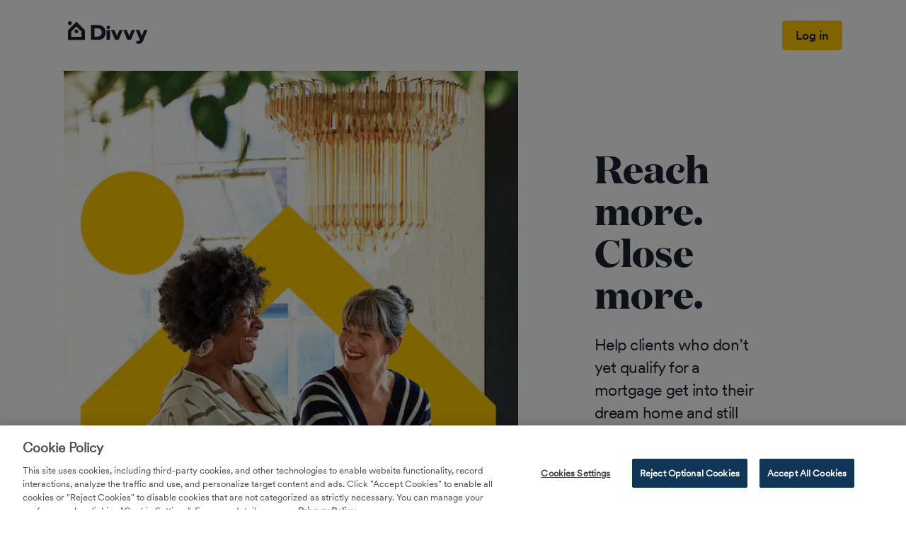

--- FILE ---
content_type: text/html; charset=utf-8
request_url: https://agents.divvyhomes.com/agent
body_size: 21171
content:
<!DOCTYPE html><html lang="en"><head><meta charSet="utf-8"/><meta charSet="utf-8"/><meta name="viewport" content="width=device-width, initial-scale=1"/><meta name="viewport" content="width=device-width, initial-scale=1"/><link rel="preload" as="image" imageSrcSet="/_next/image?url=%2Fmarketing%2Fagent%2Fhero.jpg&amp;w=430&amp;q=75 430w, /_next/image?url=%2Fmarketing%2Fagent%2Fhero.jpg&amp;w=640&amp;q=75 640w, /_next/image?url=%2Fmarketing%2Fagent%2Fhero.jpg&amp;w=750&amp;q=75 750w, /_next/image?url=%2Fmarketing%2Fagent%2Fhero.jpg&amp;w=828&amp;q=75 828w, /_next/image?url=%2Fmarketing%2Fagent%2Fhero.jpg&amp;w=1080&amp;q=75 1080w, /_next/image?url=%2Fmarketing%2Fagent%2Fhero.jpg&amp;w=1200&amp;q=75 1200w, /_next/image?url=%2Fmarketing%2Fagent%2Fhero.jpg&amp;w=1920&amp;q=75 1920w" imageSizes="100vw" fetchPriority="high"/><link rel="preload" as="image" imageSrcSet="/_next/image?url=%2Fmarketing%2Fagent%2Fspotlight-de.jpg&amp;w=430&amp;q=75 430w, /_next/image?url=%2Fmarketing%2Fagent%2Fspotlight-de.jpg&amp;w=640&amp;q=75 640w, /_next/image?url=%2Fmarketing%2Fagent%2Fspotlight-de.jpg&amp;w=750&amp;q=75 750w, /_next/image?url=%2Fmarketing%2Fagent%2Fspotlight-de.jpg&amp;w=828&amp;q=75 828w, /_next/image?url=%2Fmarketing%2Fagent%2Fspotlight-de.jpg&amp;w=1080&amp;q=75 1080w, /_next/image?url=%2Fmarketing%2Fagent%2Fspotlight-de.jpg&amp;w=1200&amp;q=75 1200w, /_next/image?url=%2Fmarketing%2Fagent%2Fspotlight-de.jpg&amp;w=1920&amp;q=75 1920w" imageSizes="100vw" fetchPriority="high"/><link rel="stylesheet" href="/_next/static/css/435335053f9ced22.css" data-precedence="next"/><link rel="preload" as="script" fetchPriority="low" href="/_next/static/chunks/webpack-a5d0afe6e99e99d9.js"/><script src="/_next/static/chunks/1dd3208c-55f00d494287415f.js" async=""></script><script src="/_next/static/chunks/1053-a691791a343fcd23.js" async=""></script><script src="/_next/static/chunks/main-app-cf6f6875bb7b8035.js" async=""></script><script src="/_next/static/chunks/7697-d6ce0c7af462fd43.js" async=""></script><script src="/_next/static/chunks/app/layout-8f0c3096f51f5b62.js" async=""></script><script src="/_next/static/chunks/47803e21-d3cacd51b45eae9d.js" async=""></script><script src="/_next/static/chunks/4506-b97049b4cb15c5dc.js" async=""></script><script src="/_next/static/chunks/1070-779e9f770acf2f4c.js" async=""></script><script src="/_next/static/chunks/761-5d6c8070ea92a6be.js" async=""></script><script src="/_next/static/chunks/4796-efebe2148a468dcf.js" async=""></script><script src="/_next/static/chunks/4668-95ee82baba1c54af.js" async=""></script><script src="/_next/static/chunks/app/(layout)/agent/page-d99a30294c8e9685.js" async=""></script><script src="/_next/static/chunks/9323-0517091560c495e0.js" async=""></script><script src="/_next/static/chunks/app/(layout)/layout-ca75ff8e4f57fcc7.js" async=""></script><script src="/_next/static/chunks/app/(no-layout)/layout-c53a0dbb193e127a.js" async=""></script><link rel="preload" href="https://cdn.cookielaw.org/consent/0195f777-2bfc-7a42-902d-2dd7b8d98120/OtAutoBlock.js" as="script"/><link rel="preload" href="https://cdn.cookielaw.org/scripttemplates/otSDKStub.js" as="script"/><link rel="preload" href="/marketing/webfonts/CircularXXWeb-Bold.woff2" as="font" type="font/woff2" crossorigin="crossOrigin"/><link rel="preload" href="/marketing/webfonts/CircularXXWeb-Book.woff2" as="font" type="font/woff2" crossorigin="crossOrigin"/><link rel="preload" href="/marketing/webfonts/CircularXXWeb-Medium.woff2" as="font" type="font/woff2" crossorigin="crossOrigin"/><link rel="preload" href="/marketing/webfonts/CircularXXWeb-Regular.woff2" as="font" type="font/woff2" crossorigin="crossOrigin"/><link rel="preload" href="/marketing/webfonts/domaine-display-web-bold.woff2" as="font" type="font/woff2" crossorigin="crossOrigin"/><link rel="preload" href="/marketing/webfonts/domaine-text-regular.woff2" as="font" type="font/woff2" crossorigin="crossOrigin"/><link rel="preload" href="/marketing/webfonts/domaine-text-medium.woff2" as="font" type="font/woff2" crossorigin="crossOrigin"/><title>Helping Real Estate Agents Close More Homes | Divvy</title><meta name="description" content="With Divvy, you can get your customers (even those who don’t qualify for mortgages) into the home of their dreams. And you&#x27;ll earn a full commission with each deal."/><meta property="og:image:type" content="image/png"/><meta property="og:image:width" content="1232"/><meta property="og:image:height" content="656"/><meta property="og:image" content="http://localhost:3001/opengraph-image.png?1e86fef31e1935c0"/><meta name="twitter:card" content="summary_large_image"/><meta name="twitter:image:type" content="image/png"/><meta name="twitter:image:width" content="1232"/><meta name="twitter:image:height" content="656"/><meta name="twitter:image" content="http://localhost:3001/opengraph-image.png?1e86fef31e1935c0"/><meta http-equiv="x-ua-compatible" content="ie=edge"/><meta name="referrer" content="no-referrer"/><meta name="apple-mobile-web-app-capable" content="yes"/><meta name="instapage-verification" content="1579131776027-IC79"/><link rel="apple-touch-icon" href="/apple-touch-icon.png"/><link rel="icon" href="/favicon.ico"/><script src="/_next/static/chunks/polyfills-c67a75d1b6f99dc8.js" noModule=""></script></head><body><div class="fixed-nav z-40 min-w-min bg-white shadow-sm"><nav class="wide-container flex h-full items-center px-4"><div style="visibility:hidden;display:none"><div role="button" aria-label="Open the navigation menu" class="mr-4 flex h-full cursor-pointer items-center outline-none xl:hidden" tabindex="0"><svg role="img" aria-labelledby=":R15lila:" class="fill-black" width="24" height="16" viewBox="0 0 24 16" fill="none" xmlns="http://www.w3.org/2000/svg"><title id=":R15lila:">toggle menu</title><path d="M0 16H24V13.3333H0V16ZM0 9.33333H24V6.66667H0V9.33333ZM0 0V2.66667H24V0H0Z"></path></svg></div></div><a aria-label="Return to Divvy homepage" class="flex h-full cursor-pointer items-center pr-4 xl:mb-[.44444rem]" href="/"><svg role="img" aria-labelledby=":S1:" class="fill-black" width="124" height="44" viewBox="0 0 124 44" fill="none" xmlns="http://www.w3.org/2000/svg"><title id=":S1:">Return to Divvy homepage</title><path fill-rule="evenodd" clip-rule="evenodd" d="M11.5289 8.76445C11.5289 7.23769 10.2912 6 8.76445 6C7.23769 6 6 7.23769 6 8.76445C6 10.2912 7.23769 11.5289 8.76445 11.5289C10.2912 11.5289 11.5289 10.2912 11.5289 8.76445ZM38.4362 11.3446H48.7983C50.7833 11.3446 59.2617 12.452 59.2617 21.3493C59.2617 30.2466 53.1252 32.3544 48.7983 32.3544H38.4362V11.3446ZM53.7607 21.7008C53.7607 18.5567 51.7563 16.0665 47.5649 16.0665H43.6142V27.7363H47.5649C51.5548 27.7363 53.7607 24.8666 53.7607 21.7008ZM65.5628 14.6398C65.5628 16.0139 64.4489 17.1278 63.0748 17.1278C61.7007 17.1278 60.5868 16.0139 60.5868 14.6398C60.5868 13.2657 61.7007 12.1518 63.0748 12.1518C64.4489 12.1518 65.5628 13.2657 65.5628 14.6398ZM60.5868 32.3544V18.3479H65.5628V32.3544H60.5868ZM83.3649 18.3479L77.5867 32.3544H72.5307L66.7782 18.3479H71.8084L75.1619 26.9017L78.6959 18.3479H83.3649ZM118.414 18.3479L112.378 33.1371C111.673 34.8853 110.813 36.1133 109.798 36.8213C108.784 37.5293 107.545 37.8833 106.084 37.8833C105.344 37.8833 104.6 37.7653 103.852 37.5293C103.104 37.2933 102.498 36.983 102.034 36.5984L103.736 33.1109C104.011 33.3731 104.342 33.5785 104.729 33.7271C105.116 33.8757 105.507 33.95 105.903 33.95C106.367 33.95 106.75 33.8539 107.051 33.6616C107.352 33.4693 107.606 33.1634 107.812 32.7438L101.827 18.3479H106.857L110.288 27.0274L113.745 18.3479H118.414ZM94.9456 32.3544L100.724 18.3479H96.0548L92.5208 26.9017L89.1673 18.3479H84.1371L89.8896 32.3544H94.9456ZM17.971 6.5529L29.9585 18.5592V32.5387H6V18.5592L17.971 6.5529ZM17.9259 13.4887L24.977 20.5672V27.9098L10.8682 27.9248V20.5672L17.9259 13.4887ZM15.9853 22.2765C17.0653 23.3586 18.8163 23.3586 19.8962 22.2765C20.9762 21.1944 20.9762 19.44 19.8962 18.3579C18.8163 17.2758 17.0653 17.2758 15.9853 18.3579C14.9053 19.44 14.9053 21.1944 15.9853 22.2765Z"></path></svg></a><div class="ml-auto whitespace-nowrap "><a class="btn btn-primary px-4 py-2 text-caption-lg" href="/accounts/login">Log in</a></div></nav></div><main><section><header class="wide-container lg:flex lg:flex-row "><div class="relative w-full lg:w-1/2 xl:w-7/12 min-h-[320px] sm:min-h-[350px] md:min-h-[480px] lg:min-h-[670px] overflow-hidden"><img alt="" fetchPriority="high" decoding="async" data-nimg="fill" class="md:scale-115 scale-150 object-cover object-[50%_50%] sm:scale-125 lg:object-[50%_50%]" style="position:absolute;height:100%;width:100%;left:0;top:0;right:0;bottom:0;color:transparent" sizes="100vw" srcSet="/_next/image?url=%2Fmarketing%2Fagent%2Fhero.jpg&amp;w=430&amp;q=75 430w, /_next/image?url=%2Fmarketing%2Fagent%2Fhero.jpg&amp;w=640&amp;q=75 640w, /_next/image?url=%2Fmarketing%2Fagent%2Fhero.jpg&amp;w=750&amp;q=75 750w, /_next/image?url=%2Fmarketing%2Fagent%2Fhero.jpg&amp;w=828&amp;q=75 828w, /_next/image?url=%2Fmarketing%2Fagent%2Fhero.jpg&amp;w=1080&amp;q=75 1080w, /_next/image?url=%2Fmarketing%2Fagent%2Fhero.jpg&amp;w=1200&amp;q=75 1200w, /_next/image?url=%2Fmarketing%2Fagent%2Fhero.jpg&amp;w=1920&amp;q=75 1920w" src="/_next/image?url=%2Fmarketing%2Fagent%2Fhero.jpg&amp;w=1920&amp;q=75"/></div><div class="p-8 pb-12 lg:w-1/2 lg:p-16 xl:w-5/12 2xl:py-32 p-0 pb-0 lg:p-0 2xl:py-0 relative"><div class="flex h-full flex-col justify-between"><div class="flex flex-1 items-center p-8"><div><h1 class="mb-6">Reach more. Close more.</h1><p class="mb-8  text-base-lg">Help clients who don’t yet qualify for a mortgage get into their dream home and still earn a commission with a fraction of the work.</p><a class="btn btn-primary w-full text-center md:w-auto" href="/accounts/register/agent">Get started<span class="sr-only"> as a Divvy agent</span> today</a></div></div><div class="ml-6 mt-8 flex flex-col items-start gap-2 md:flex-row md:gap-4"><img alt="calendar" loading="lazy" width="80" height="80" decoding="async" data-nimg="1" class="-mt-2" style="color:transparent" src="/marketing/agent/calendar.svg"/><div><div class="font-semibold">New to Divvy? Attend our next agent webinar to learn how to start earning commissions.</div><a class="btn mt-4 w-full border-2 border-black bg-black p-2 text-center text-white hover:bg-opacity-90 md:w-fit" href="https://www.bigmarker.com/divvy-homes/Divvy-Homes-for-Agents-Recurring-Training-Webinar?show_live_page=true" target="_blank" rel="noreferrer">Attend webinar</a></div></div></div></div></header></section><section class="md:bg-[#F1F2F2] md:px-8 md:py-7 lg:px-20 lg:py-16"><div class="3xl:container 3xl:px-20"><div class="md:flex md:flex-row-reverse md:bg-white"><div class="relative min-h-[450px] w-full sm:min-h-[550px] md:min-h-[500px] md:w-1/2"><img alt="" fetchPriority="high" decoding="async" data-nimg="fill" class="object-cover object-[50%_40%]" style="position:absolute;height:100%;width:100%;left:0;top:0;right:0;bottom:0;color:transparent" sizes="100vw" srcSet="/_next/image?url=%2Fmarketing%2Fagent%2Fspotlight-de.jpg&amp;w=430&amp;q=75 430w, /_next/image?url=%2Fmarketing%2Fagent%2Fspotlight-de.jpg&amp;w=640&amp;q=75 640w, /_next/image?url=%2Fmarketing%2Fagent%2Fspotlight-de.jpg&amp;w=750&amp;q=75 750w, /_next/image?url=%2Fmarketing%2Fagent%2Fspotlight-de.jpg&amp;w=828&amp;q=75 828w, /_next/image?url=%2Fmarketing%2Fagent%2Fspotlight-de.jpg&amp;w=1080&amp;q=75 1080w, /_next/image?url=%2Fmarketing%2Fagent%2Fspotlight-de.jpg&amp;w=1200&amp;q=75 1200w, /_next/image?url=%2Fmarketing%2Fagent%2Fspotlight-de.jpg&amp;w=1920&amp;q=75 1920w" src="/_next/image?url=%2Fmarketing%2Fagent%2Fspotlight-de.jpg&amp;w=1920&amp;q=75"/></div><div class="px-8 pb-12 pt-11 text-center md:w-1/2 md:px-10 md:pb-16 md:pt-12 md:text-left"><div class="mb-6 font-domaine-text text-quote md:text-quote-lg">“Clients rely on me to get them into homes. Divvy is another tool in my toolbox that helps me reach more customers and close more deals.”</div><div class="relative mb-6"><img alt="De’s signature" loading="lazy" width="65" height="65" decoding="async" data-nimg="1" class="mx-auto md:mx-0" style="color:transparent" srcSet="/_next/image?url=%2Fmarketing%2Fagent%2Fsignature-de.png&amp;w=96&amp;q=75 1x, /_next/image?url=%2Fmarketing%2Fagent%2Fsignature-de.png&amp;w=256&amp;q=75 2x" src="/_next/image?url=%2Fmarketing%2Fagent%2Fsignature-de.png&amp;w=256&amp;q=75"/></div><div class="text-caption md:text-caption-lg"><strong class="font-circular-bold">De Howard</strong><br/>Your Home Sold Guaranteed, Atlanta, GA</div></div></div></div></section><section class="wide-container"><div class="bg-off-white px-8 pb-14 pt-10 md:bg-white md:pb-20 md:pt-16 lg:pb-24 lg:pt-20"><h2 class="mb-12 md:mb-16 md:text-center lg:mb-20">Divvy helps you grow your business</h2><div class="md:-mx-6 md:flex md:flex-wrap"><div class="mb-10 md:w-1/2 md:px-6 lg:mb-12 lg:w-1/4"><div class="relative mb-4"><img alt="" loading="lazy" width="80" height="80" decoding="async" data-nimg="1" style="color:transparent" src="/marketing/agent/all-cash-close.svg"/></div><h4 class="mb-2 font-circular-medium">Quick and easy closings</h4><p>Divvy deals are similar to a lease transaction – less paperwork, quicker move-ins than a typical purchase, and no purchase agreement or title work. Earn a commission with each closing.</p></div><div class="mb-10 md:w-1/2 md:px-6 lg:mb-12 lg:w-1/4"><div class="relative mb-4"><img alt="" loading="lazy" width="80" height="80" decoding="async" data-nimg="1" style="color:transparent" src="/marketing/agent/for-sale.svg"/></div><h4 class="mb-2 font-circular-medium">Save time with self-touring</h4><p>Divvy helps your clients tour homes on their own, saving you time (and gas mileage).</p></div><div class="mb-10 md:w-1/2 md:px-6 lg:mb-12 lg:w-1/4"><div class="relative mb-4"><img alt="" loading="lazy" width="80" height="80" decoding="async" data-nimg="1" style="color:transparent" src="/marketing/agent/fuel-business.svg"/></div><h4 class="mb-2 font-circular-medium">Fuel your business for the future</h4><p>Divvy creates opportunities to grow your client base. By helping more customers get into their dream homes sooner, you&#x27;ll fast-track the growth of your referral network.</p></div><div class="mb-10 md:w-1/2 md:px-6 lg:mb-12 lg:w-1/4"><div class="relative mb-4"><img alt="" loading="lazy" width="80" height="80" decoding="async" data-nimg="1" style="color:transparent" src="/marketing/agent/extended-homeownership-1.svg"/></div><h4 class="mb-2 font-circular-medium">Extend the power of homeownership</h4><p>Divvy gives you the tools to make homeownership happen. Nothing beats the magic of helping more families secure their dream homes, especially when they weren’t sure it was possible.</p></div></div><div class="text-center"><a class="btn btn-primary" href="/accounts/register/agent">Get started<span class="sr-only"> as a Divvy agent</span> today</a></div></div></section><section class="bg-purple-500"><div class="wide-container relative text-white "><div class="absolute left-8 top-12 z-10 md:static md:pt-16 "><h3 class="relative z-10 inline-block md:block md:text-center ">The Divvy difference</h3></div><div class="absolute bottom-12 left-1/2 z-10 -translate-x-1/2 md:hidden "><div role="status" aria-label="on item 1 of 3" class="flex justify-center relative z-10 "><button type="button" class="mx-1 h-[10px] w-[10px] rounded-full bg-black transition-all opacity-100 !bg-white !opacity-100 "></button><button type="button" class="mx-1 h-[10px] w-[10px] rounded-full bg-black transition-all opacity-10 !bg-black !opacity-100 "></button><button type="button" class="mx-1 h-[10px] w-[10px] rounded-full bg-black transition-all opacity-10 !bg-black !opacity-100 "></button></div></div><div class="md:px-8 md:py-12 lg:px-0 lg:pt-14 lg:pb-20 "><div tabindex="0" class="hidden-scrollbars flex flex-row flex-nowrap overflow-x-auto snap-x snap-mandatory "><div class="flex-none snap-center w-full px-8 py-12 md:bg-transparent md:flex-1 md:py-0 xl:first:pl-0 xl:last-pr-0 bg-olive-500"><div class="flex h-full flex-col justify-between "><div class=""><h3 class="invisible mb-8 md:hidden md:text-h2 ">The Divvy difference</h3><div class="relative mb-4 "><img alt="" aria-labelledby="description-1" loading="lazy" width="311" height="135" decoding="async" data-nimg="1" class="" style="color:transparent" src="/marketing/agent/plus9.svg"/></div><p id="description-1" class="mb-16 text-base-lg md:mb-0 ">Our top-performing agents close an average of 9 extra homes per year with Divvy.</p></div><div role="status" aria-label="on item 1 of 3" class="flex justify-center invisible md:hidden "><button type="button" class="mx-1 h-[10px] w-[10px] rounded-full bg-black transition-all opacity-100 bg-white opacity-100 "></button><button type="button" class="mx-1 h-[10px] w-[10px] rounded-full bg-black transition-all opacity-10 bg-black opacity-100 "></button><button type="button" class="mx-1 h-[10px] w-[10px] rounded-full bg-black transition-all opacity-10 bg-black opacity-100 "></button></div></div></div><div class="flex-none snap-center w-full px-8 py-12 md:bg-transparent md:flex-1 md:py-0 xl:first:pl-0 xl:last-pr-0 bg-red-500"><div class="flex h-full flex-col justify-between "><div class=""><h3 class="invisible mb-8 md:hidden md:text-h2 ">The Divvy difference</h3><div class="relative mb-4 "><img alt="" aria-labelledby="description-2" loading="lazy" width="311" height="135" decoding="async" data-nimg="1" class="" style="color:transparent" src="/marketing/agent/60k.svg"/></div><p id="description-2" class="mb-16 text-base-lg md:mb-0 ">Top-performing agents generated over $60,000 each in commissions from Divvy sales alone in 2021.</p></div><div role="status" aria-label="on item 1 of 3" class="flex justify-center invisible md:hidden "><button type="button" class="mx-1 h-[10px] w-[10px] rounded-full bg-black transition-all opacity-100 bg-white opacity-100 "></button><button type="button" class="mx-1 h-[10px] w-[10px] rounded-full bg-black transition-all opacity-10 bg-black opacity-100 "></button><button type="button" class="mx-1 h-[10px] w-[10px] rounded-full bg-black transition-all opacity-10 bg-black opacity-100 "></button></div></div></div><div class="flex-none snap-center w-full px-8 py-12 md:bg-transparent md:flex-1 md:py-0 xl:first:pl-0 xl:last-pr-0 bg-blue-200"><div class="flex h-full flex-col justify-between "><div class=""><h3 class="invisible mb-8 md:hidden md:text-h2 ">The Divvy difference</h3><div class="relative mb-4 "><img alt="" aria-labelledby="description-3" loading="lazy" width="311" height="135" decoding="async" data-nimg="1" class="" style="color:transparent" src="/marketing/agent/19days.svg"/></div><p id="description-3" class="mb-16 text-base-lg md:mb-0 ">Our average time between offer and close is just 19 days.</p></div><div role="status" aria-label="on item 1 of 3" class="flex justify-center invisible md:hidden "><button type="button" class="mx-1 h-[10px] w-[10px] rounded-full bg-black transition-all opacity-100 bg-white opacity-100 "></button><button type="button" class="mx-1 h-[10px] w-[10px] rounded-full bg-black transition-all opacity-10 bg-black opacity-100 "></button><button type="button" class="mx-1 h-[10px] w-[10px] rounded-full bg-black transition-all opacity-10 bg-black opacity-100 "></button></div></div></div></div></div></div></section><section class="allow-branding-override "><div class="wide-container px-8 pb-14 pt-10 md:pb-20 md:pt-16 lg:pb-24 lg:pt-20"><h2 class="mb-12 md:mb-16 md:text-center lg:mb-20 ">Close on more homes in just 3 steps.</h2><div class="justify-center md:flex md:flex-row md:flex-nowrap "><div class="mb-16 flex last:mb-8 md:mx-8 md:mb-0 md:block md:flex-1 md:first:ml-0 md:last:mr-0  "><div class="relative mb-4 aspect-square h-[120px] md:mx-auto md:h-[180px] lg:h-[230px]  mr-4"><img alt="" loading="lazy" decoding="async" data-nimg="fill" class=" object-contain" style="position:absolute;height:100%;width:100%;left:0;top:0;right:0;bottom:0;color:transparent" src="/marketing/agent/step1.svg"/></div><div><h3 class="mb-2 md:mb-4 md:text-center md:text-h4-lg ">Get your clients approved in minutes</h3><p class="text-base-sm md:text-center md:text-base-lg ">Refer clients to Divvy with one click. It takes 5 minutes for them to get prequalified and requires just a soft credit check (there are no fees for using Divvy, ever).</p></div></div><div class="mb-16 flex last:mb-8 md:mx-8 md:mb-0 md:block md:flex-1 md:first:ml-0 md:last:mr-0  flex-row-reverse"><div class="relative mb-4 aspect-square h-[120px] md:mx-auto md:h-[180px] lg:h-[230px]  ml-4"><img alt="" loading="lazy" decoding="async" data-nimg="fill" class=" object-contain" style="position:absolute;height:100%;width:100%;left:0;top:0;right:0;bottom:0;color:transparent" src="/marketing/agent/step2.svg"/></div><div><h3 class="mb-2 md:mb-4 md:text-center md:text-h4-lg ">Find their dream home</h3><p class="text-base-sm md:text-center md:text-base-lg ">With their Divvy-approved budget, your clients can self-tour our homes with help from our team – no competitive bidding or negotiation required.</p></div></div><div class="mb-16 flex last:mb-8 md:mx-8 md:mb-0 md:block md:flex-1 md:first:ml-0 md:last:mr-0  "><div class="relative mb-4 aspect-square h-[120px] md:mx-auto md:h-[180px] lg:h-[230px]  mr-4"><img alt="" loading="lazy" decoding="async" data-nimg="fill" class=" object-contain" style="position:absolute;height:100%;width:100%;left:0;top:0;right:0;bottom:0;color:transparent" src="/marketing/agent/step3.svg"/></div><div><h3 class="mb-2 md:mb-4 md:text-center md:text-h4-lg ">Close more deals with less work</h3><p class="text-base-sm md:text-center md:text-base-lg ">Since we own our homes, there’s no need for a purchase agreement, title work, or appraisal – so you’ll earn a commission without jumping through the hoops of a typical home purchase.</p></div></div></div><div class="text-center md:mt-12  "><a class="btn btn-primary" href="/accounts/register/agent">Get started<span class="sr-only"> as a Divvy agent</span> today</a></div></div></section><section class="bg-yellow-500"><div class="wide-container relative"><div role="status" aria-label="on item 1 of 3" class="flex justify-center absolute left-0 right-0 bottom-16 md:hidden"><button type="button" class="mx-1 h-[10px] w-[10px] rounded-full bg-black transition-all opacity-100 "></button><button type="button" class="mx-1 h-[10px] w-[10px] rounded-full bg-black transition-all opacity-10 "></button><button type="button" class="mx-1 h-[10px] w-[10px] rounded-full bg-black transition-all opacity-10 "></button></div><div class="left-0 hidden pl-5 md:flex absolute top-1/2 z-20 -translate-y-1/2 select-none justify-between rounded-full"><div aria-label="move to previous agent" role="button" tabindex="0" class="relative flex h-[64px] w-[64px] items-center justify-center rounded-full bg-off-white bg-opacity-60 transition hover:bg-opacity-80 "><svg aria-hidden="true" role="img" aria-labelledby=":R1fbb6lila:" class="stroke-pure-black stroke-1" width="30" height="30" viewBox="0 0 17 32" fill="none" xmlns="http://www.w3.org/2000/svg"><title id=":R1fbb6lila:">previous image</title><g><line x1="16.3536" y1="1.29581" x2="1.35355" y2="16.2958"></line><line x1="15.6464" y1="30.7188" x2="1.22337" y2="16.2957"></line></g></svg></div></div><div class="right-0 hidden pr-5 md:flex absolute top-1/2 z-20 -translate-y-1/2 select-none justify-between rounded-full"><div aria-label="move to next agent" role="button" tabindex="0" class="relative flex h-[64px] w-[64px] items-center justify-center rounded-full bg-off-white bg-opacity-60 transition hover:bg-opacity-80 "><svg aria-hidden="true" role="img" aria-labelledby=":R1vbb6lila:" class="stroke-pure-black stroke-1" width="30" height="30" viewBox="0 0 17 32" fill="none" xmlns="http://www.w3.org/2000/svg"><title id=":R1vbb6lila:">next image</title><g><line x1="0.646447" y1="30.7042" x2="15.6464" y2="15.7042"></line><line x1="1.35355" y1="1.28121" x2="15.7766" y2="15.7043"></line></g></svg></div></div><div class=""><div tabindex="0" class="hidden-scrollbars flex flex-row flex-nowrap overflow-x-auto snap-x snap-mandatory md:min-h-[530px]"><div class="flex-none snap-center w-full flex flex-col md:flex-row pb-16 pt-12 md:pt-22 md:pb-16"><div class="items-center justify-center text-center md:flex md:w-4/12 md:pl-8"><div class="relative"><img alt="image of Natalie Cousins" loading="lazy" width="240" height="240" decoding="async" data-nimg="1" class="mx-auto rounded-full md:mx-0" style="color:transparent" srcSet="/_next/image?url=%2Fmarketing%2Fagent%2Fnatalie.jpg&amp;w=256&amp;q=75 1x, /_next/image?url=%2Fmarketing%2Fagent%2Fnatalie.jpg&amp;w=640&amp;q=75 2x" src="/_next/image?url=%2Fmarketing%2Fagent%2Fnatalie.jpg&amp;w=640&amp;q=75"/></div></div><div class="relative flex h-full flex-col justify-around p-8 text-center md:w-8/12 md:justify-around md:px-8 md:py-0 md:text-left "><div><div class="mb-8 font-domaine-text text-quote md:text-quote-lg">“Divvy’s program is phenomenal. Many of my clients need a home quickly. With Divvy they’re able to get the home they want even if their mortgage application is denied.”</div><div class="text-caption md:text-caption-lg"><strong class="font-circular-bold">Natalie Cousins</strong><br/>Natalie Cousins &amp; Associates, Atlanta, GA<br/>Closed 24 homes with Divvy</div></div></div><div role="status" aria-label="on item 1 of 3" class="flex justify-center mt-6 invisible md:hidden"><button type="button" class="mx-1 h-[10px] w-[10px] rounded-full bg-black transition-all opacity-100 "></button><button type="button" class="mx-1 h-[10px] w-[10px] rounded-full bg-black transition-all opacity-10 "></button><button type="button" class="mx-1 h-[10px] w-[10px] rounded-full bg-black transition-all opacity-10 "></button></div></div><div class="flex-none snap-center w-full flex flex-col md:flex-row pb-16 pt-12 md:pt-22 md:pb-16"><div class="items-center justify-center text-center md:flex md:w-4/12 md:pl-8"><div class="relative"><img alt="image of Ryan Lefkowitz" loading="lazy" width="240" height="240" decoding="async" data-nimg="1" class="mx-auto rounded-full md:mx-0" style="color:transparent" srcSet="/_next/image?url=%2Fmarketing%2Fagent%2Fryan.jpg&amp;w=256&amp;q=75 1x, /_next/image?url=%2Fmarketing%2Fagent%2Fryan.jpg&amp;w=640&amp;q=75 2x" src="/_next/image?url=%2Fmarketing%2Fagent%2Fryan.jpg&amp;w=640&amp;q=75"/></div></div><div class="relative flex h-full flex-col justify-around p-8 text-center md:w-8/12 md:justify-around md:px-8 md:py-0 md:text-left "><div><div class="mb-8 font-domaine-text text-quote md:text-quote-lg">“Divvy has been a game changer for both my clients and my business. I’ve helped business owners and first time buyers that normally wouldn’t qualify, and now rent to own is over half of my business.”</div><div class="text-caption md:text-caption-lg"><strong class="font-circular-bold">Ryan Lefkowitz</strong><br/>My Home Group, Phoenix, AZ<br/>Closed 7 homes with Divvy</div></div></div><div role="status" aria-label="on item 1 of 3" class="flex justify-center mt-6 invisible md:hidden"><button type="button" class="mx-1 h-[10px] w-[10px] rounded-full bg-black transition-all opacity-100 "></button><button type="button" class="mx-1 h-[10px] w-[10px] rounded-full bg-black transition-all opacity-10 "></button><button type="button" class="mx-1 h-[10px] w-[10px] rounded-full bg-black transition-all opacity-10 "></button></div></div><div class="flex-none snap-center w-full flex flex-col md:flex-row pb-16 pt-12 md:pt-22 md:pb-16"><div class="items-center justify-center text-center md:flex md:w-4/12 md:pl-8"><div class="relative"><img alt="image of Dave Overholser" loading="lazy" width="240" height="240" decoding="async" data-nimg="1" class="mx-auto rounded-full md:mx-0" style="color:transparent" srcSet="/_next/image?url=%2Fmarketing%2Fagent%2Fdave.jpg&amp;w=256&amp;q=75 1x, /_next/image?url=%2Fmarketing%2Fagent%2Fdave.jpg&amp;w=640&amp;q=75 2x" src="/_next/image?url=%2Fmarketing%2Fagent%2Fdave.jpg&amp;w=640&amp;q=75"/></div></div><div class="relative flex h-full flex-col justify-around p-8 text-center md:w-8/12 md:justify-around md:px-8 md:py-0 md:text-left "><div><div class="mb-8 font-domaine-text text-quote md:text-quote-lg">“Divvy is a great program that really helps people. As an agent, they are always there for any questions or concerns, and are always offering new ideas for my business.”</div><div class="text-caption md:text-caption-lg"><strong class="font-circular-bold">Dave Overholser</strong><br/>LoKation Real Estate, Tampa, FL<br/>Closed 29 homes with Divvy</div></div></div><div role="status" aria-label="on item 1 of 3" class="flex justify-center mt-6 invisible md:hidden"><button type="button" class="mx-1 h-[10px] w-[10px] rounded-full bg-black transition-all opacity-100 "></button><button type="button" class="mx-1 h-[10px] w-[10px] rounded-full bg-black transition-all opacity-10 "></button><button type="button" class="mx-1 h-[10px] w-[10px] rounded-full bg-black transition-all opacity-10 "></button></div></div></div></div></div></section></main><!--$!--><template data-dgst="NEXT_DYNAMIC_NO_SSR_CODE"></template><!--/$--><footer class="bg-black font-circular-book"><div class="wide-container px-8 pb-6 pt-7 text-white lg:px-12"><div class="lg:mb-8 lg:flex"><div class="mb-6 lg:mb-0 lg:w-4/12"><div class="mb-6 lg:mb-14"><svg role="img" aria-labelledby=":S2:" class="fill-white" width="124" height="44" viewBox="0 0 124 44" fill="none" xmlns="http://www.w3.org/2000/svg"><title id=":S2:">Divvy Homes</title><path fill-rule="evenodd" clip-rule="evenodd" d="M11.5289 8.76445C11.5289 7.23769 10.2912 6 8.76445 6C7.23769 6 6 7.23769 6 8.76445C6 10.2912 7.23769 11.5289 8.76445 11.5289C10.2912 11.5289 11.5289 10.2912 11.5289 8.76445ZM38.4362 11.3446H48.7983C50.7833 11.3446 59.2617 12.452 59.2617 21.3493C59.2617 30.2466 53.1252 32.3544 48.7983 32.3544H38.4362V11.3446ZM53.7607 21.7008C53.7607 18.5567 51.7563 16.0665 47.5649 16.0665H43.6142V27.7363H47.5649C51.5548 27.7363 53.7607 24.8666 53.7607 21.7008ZM65.5628 14.6398C65.5628 16.0139 64.4489 17.1278 63.0748 17.1278C61.7007 17.1278 60.5868 16.0139 60.5868 14.6398C60.5868 13.2657 61.7007 12.1518 63.0748 12.1518C64.4489 12.1518 65.5628 13.2657 65.5628 14.6398ZM60.5868 32.3544V18.3479H65.5628V32.3544H60.5868ZM83.3649 18.3479L77.5867 32.3544H72.5307L66.7782 18.3479H71.8084L75.1619 26.9017L78.6959 18.3479H83.3649ZM118.414 18.3479L112.378 33.1371C111.673 34.8853 110.813 36.1133 109.798 36.8213C108.784 37.5293 107.545 37.8833 106.084 37.8833C105.344 37.8833 104.6 37.7653 103.852 37.5293C103.104 37.2933 102.498 36.983 102.034 36.5984L103.736 33.1109C104.011 33.3731 104.342 33.5785 104.729 33.7271C105.116 33.8757 105.507 33.95 105.903 33.95C106.367 33.95 106.75 33.8539 107.051 33.6616C107.352 33.4693 107.606 33.1634 107.812 32.7438L101.827 18.3479H106.857L110.288 27.0274L113.745 18.3479H118.414ZM94.9456 32.3544L100.724 18.3479H96.0548L92.5208 26.9017L89.1673 18.3479H84.1371L89.8896 32.3544H94.9456ZM17.971 6.5529L29.9585 18.5592V32.5387H6V18.5592L17.971 6.5529ZM17.9259 13.4887L24.977 20.5672V27.9098L10.8682 27.9248V20.5672L17.9259 13.4887ZM15.9853 22.2765C17.0653 23.3586 18.8163 23.3586 19.8962 22.2765C20.9762 21.1944 20.9762 19.44 19.8962 18.3579C18.8163 17.2758 17.0653 17.2758 15.9853 18.3579C14.9053 19.44 14.9053 21.1944 15.9853 22.2765Z"></path></svg></div><div class="font-circular-bold">Need help?</div><a rel="noreferrer" target="_blank" href="mailto:support@divvyhomes.com" class="font-circular-medium text-yellow-500">support@divvyhomes.com</a></div></div><div class="mb-8 hidden justify-end lg:flex"><div class="ml-auto w-8/12"></div></div><div class="relative mb-4 hidden lg:block"><img alt="Equal Housing Opportunity" loading="lazy" width="33" height="35" decoding="async" data-nimg="1" style="color:transparent" src="/marketing/shared/equal-housing-logo.svg"/></div><div class="lg:flex lg:flex-row-reverse"><div class="mb-8 pt-4 lg:mb-0 lg:flex lg:w-8/12 lg:flex-row lg:pt-0"><div class="pb-4 text-caption-sm lg:px-4 lg:pb-0 lg:first:pl-0 lg:last:pr-0"><a href="https://maymonthomes.com/privacy-policy/">Privacy Policy</a></div><div class="pb-4 text-caption-sm lg:px-4 lg:pb-0 lg:first:pl-0 lg:last:pr-0"><a href="https://maymonthomes.com/terms-of-use/">Terms &amp; Conditions</a></div></div><div class="flex justify-center lg:hidden"><a href="https://www.facebook.com/divvyhomes" class="ml-2 mr-2" aria-label="visit our Facebook page"><svg aria-hidden="true" role="img" aria-labelledby=":S3:" class="fill-white" width="44" height="44" viewBox="0 0 44 44" fill="none" xmlns="http://www.w3.org/2000/svg"><title id=":S3:"></title><path fill-rule="evenodd" clip-rule="evenodd" d="M22 0C9.84974 0 0 9.84974 0 22C0 34.1503 9.84974 44 22 44C34.1503 44 44 34.1503 44 22C44 9.84974 34.1503 0 22 0ZM24.2931 22.9664V34.9355H19.3408V22.9668H16.8667V18.8422H19.3408V16.3658C19.3408 13.0009 20.7379 11 24.7071 11H28.0116V15.1251H25.946C24.4009 15.1251 24.2987 15.7015 24.2987 16.7773L24.2931 18.8417H28.035L27.5971 22.9664H24.2931Z"></path></svg></a><a href="https://twitter.com/divvyhomes" class="ml-2 mr-2" aria-label="visit our Twitter page"><svg aria-hidden="true" role="img" aria-labelledby=":S4:" class="fill-white" width="44" height="44" viewBox="0 0 44 44" fill="none" xmlns="http://www.w3.org/2000/svg"><title id=":S4:"></title><path fill-rule="evenodd" clip-rule="evenodd" d="M22 0C9.84974 0 0 9.84974 0 22C0 34.1503 9.84974 44 22 44C34.1503 44 44 34.1503 44 22C44 9.84974 34.1503 0 22 0ZM21.3873 18.6431L21.3411 17.8819C21.2026 15.9088 22.4183 14.1067 24.3419 13.4076C25.0497 13.159 26.25 13.1279 27.0349 13.3454C27.3426 13.4387 27.9274 13.7494 28.3429 14.029L29.0969 14.5417L29.9279 14.2776C30.3896 14.1378 31.0051 13.9047 31.2821 13.7494C31.5437 13.6096 31.7745 13.5319 31.7745 13.5785C31.7745 13.8426 31.2052 14.7437 30.7281 15.2408C30.0818 15.9399 30.2665 16.0021 31.5745 15.536C32.3593 15.2719 32.3747 15.2719 32.2208 15.5671C32.1285 15.7224 31.6514 16.2662 31.1436 16.7633C30.2818 17.6178 30.2357 17.711 30.2357 18.4256C30.2357 19.5287 29.7125 21.8279 29.1893 23.0863C28.2198 25.4478 26.1423 27.8869 24.0649 29.1142C21.141 30.8387 17.2477 31.2737 13.97 30.2638C12.8774 29.922 11 29.052 11 28.8967C11 28.8501 11.5694 28.7879 12.2619 28.7724C13.7084 28.7413 15.1549 28.3374 16.386 27.6228L17.217 27.1256L16.2629 26.7994C14.9087 26.3333 13.693 25.2613 13.3852 24.2515C13.2929 23.9253 13.3237 23.9097 14.1854 23.9097L15.078 23.8942L14.3239 23.5369C13.4314 23.0863 12.6158 22.3251 12.2157 21.5483C11.9233 20.989 11.554 19.5753 11.6617 19.4665C11.6925 19.4199 12.0156 19.5131 12.385 19.6374C13.4468 20.0258 13.5853 19.9326 12.9697 19.2801C11.8156 18.0994 11.4617 16.3438 12.0156 14.6815L12.2772 13.9358L13.2929 14.9456C15.3703 16.9808 17.8171 18.1926 20.6178 18.5499L21.3873 18.6431Z"></path></svg></a><a href="https://www.instagram.com/divvyhomes" class="ml-2 mr-2" aria-label="visit our Instagram page"><svg aria-hidden="true" role="img" aria-labelledby=":S5:" class="fill-white" width="44" height="44" viewBox="0 0 44 44" fill="none" xmlns="http://www.w3.org/2000/svg"><title id=":S5:"></title><path fill-rule="evenodd" clip-rule="evenodd" d="M22 0C9.84974 0 0 9.84974 0 22C0 34.1503 9.84974 44 22 44C34.1503 44 44 34.1503 44 22C44 9.84974 34.1503 0 22 0ZM17.163 10.3376C18.4146 10.2806 18.8145 10.2667 22.0011 10.2667H21.9974C25.185 10.2667 25.5835 10.2806 26.835 10.3376C28.0842 10.3948 28.9373 10.5925 29.6853 10.8827C30.4577 11.1821 31.1104 11.583 31.7631 12.2357C32.4158 12.8879 32.8167 13.5425 33.1173 14.3142C33.4058 15.0603 33.6038 15.9129 33.6624 17.162C33.7187 18.4136 33.7333 18.8135 33.7333 22.0001C33.7333 25.1867 33.7187 25.5857 33.6624 26.8372C33.6038 28.0859 33.4058 28.9387 33.1173 29.685C32.8167 30.4565 32.4158 31.1111 31.7631 31.7633C31.1112 32.416 30.4575 32.8179 29.686 33.1176C28.9395 33.4077 28.0859 33.6055 26.8368 33.6627C25.5852 33.7196 25.1865 33.7336 21.9996 33.7336C18.8133 33.7336 18.4136 33.7196 17.162 33.6627C15.9131 33.6055 15.0603 33.4077 14.3137 33.1176C13.5425 32.8179 12.8879 32.416 12.2359 31.7633C11.5835 31.1111 11.1826 30.4565 10.8827 29.6848C10.5928 28.9387 10.395 28.0861 10.3376 26.837C10.2808 25.5854 10.2667 25.1867 10.2667 22.0001C10.2667 18.8135 10.2813 18.4133 10.3373 17.1618C10.3935 15.9131 10.5915 15.0603 10.8824 14.314C11.1831 13.5425 11.584 12.8879 12.2367 12.2357C12.8888 11.5833 13.5435 11.1824 14.3152 10.8827C15.0612 10.5925 15.9139 10.3948 17.163 10.3376Z"></path><path fill-rule="evenodd" clip-rule="evenodd" d="M20.9485 12.3811C21.1529 12.3808 21.3727 12.3809 21.61 12.381L22.0011 12.3811C25.1339 12.3811 25.5052 12.3924 26.7424 12.4486C27.8864 12.5009 28.5073 12.692 28.9209 12.8526C29.4684 13.0653 29.8588 13.3195 30.2692 13.7302C30.6799 14.1409 30.9341 14.532 31.1473 15.0796C31.3079 15.4927 31.4993 16.1136 31.5514 17.2576C31.6076 18.4945 31.6198 18.866 31.6198 21.9974C31.6198 25.1288 31.6076 25.5003 31.5514 26.7372C31.4991 27.8812 31.3079 28.5021 31.1473 28.9153C30.9346 29.4628 30.6799 29.8527 30.2692 30.2631C29.8586 30.6738 29.4687 30.928 28.9209 31.1407C28.5078 31.302 27.8864 31.4927 26.7424 31.545C25.5055 31.6012 25.1339 31.6135 22.0011 31.6135C18.868 31.6135 18.4967 31.6012 17.2598 31.545C16.1158 31.4922 15.4949 31.3011 15.081 31.1405C14.5335 30.9278 14.1423 30.6736 13.7317 30.2629C13.321 29.8522 13.0668 29.4621 12.8536 28.9143C12.693 28.5012 12.5016 27.8803 12.4495 26.7363C12.3933 25.4994 12.3821 25.1278 12.3821 21.9945C12.3821 18.8612 12.3933 18.4915 12.4495 17.2546C12.5019 16.1106 12.693 15.4897 12.8536 15.0761C13.0663 14.5286 13.321 14.1375 13.7317 13.7268C14.1423 13.3161 14.5335 13.0619 15.081 12.8487C15.4946 12.6874 16.1158 12.4967 17.2598 12.4442C18.3422 12.3953 18.7617 12.3806 20.9485 12.3782V12.3811ZM28.2643 14.3294C27.4869 14.3294 26.8563 14.9593 26.8563 15.7369C26.8563 16.5142 27.4869 17.1449 28.2643 17.1449C29.0416 17.1449 29.6723 16.5142 29.6723 15.7369C29.6723 14.9595 29.0416 14.3289 28.2643 14.3289V14.3294ZM15.9754 22.0001C15.9754 18.6725 18.6733 15.9746 22.0008 15.9745C25.3285 15.9745 28.0257 18.6724 28.0257 22.0001C28.0257 25.3278 25.3287 28.0245 22.0011 28.0245C18.6734 28.0245 15.9754 25.3278 15.9754 22.0001Z"></path><path d="M22.0011 18.089C24.1611 18.089 25.9123 19.84 25.9123 22.0001C25.9123 24.1601 24.1611 25.9113 22.0011 25.9113C19.8409 25.9113 18.09 24.1601 18.09 22.0001C18.09 19.84 19.8409 18.089 22.0011 18.089Z"></path></svg></a><a href="https://www.youtube.com/c/divvyhomes" class="ml-2 mr-2" aria-label="visit our YouTube page"><svg aria-hidden="true" role="img" aria-labelledby=":S6:" class="fill-white" width="44" height="44" viewBox="0 0 44 44" fill="none" xmlns="http://www.w3.org/2000/svg"><title id=":S6:"></title><path fill-rule="evenodd" clip-rule="evenodd" d="M22 0C9.84974 0 0 9.84974 0 22C0 34.1503 9.84974 44 22 44C34.1503 44 44 34.1503 44 22C44 9.84974 34.1503 0 22 0ZM31.1681 14.4369C32.1779 14.714 32.9731 15.5304 33.2429 16.5671C33.7333 18.4461 33.7333 22.3667 33.7333 22.3667C33.7333 22.3667 33.7333 26.2871 33.2429 28.1662C32.9731 29.203 32.1779 30.0194 31.1681 30.2966C29.3383 30.8 22 30.8 22 30.8C22 30.8 14.6617 30.8 12.8317 30.2966C11.822 30.0194 11.0268 29.203 10.7569 28.1662C10.2667 26.2871 10.2667 22.3667 10.2667 22.3667C10.2667 22.3667 10.2667 18.4461 10.7569 16.5671C11.0268 15.5304 11.822 14.714 12.8317 14.4369C14.6617 13.9333 22 13.9333 22 13.9333C22 13.9333 29.3383 13.9333 31.1681 14.4369Z"></path><path d="M19.8 26.4V19.0667L25.6667 22.7335L19.8 26.4Z"></path></svg></a></div><div class="relative mb-3 pt-10 lg:hidden"><img alt="Equal Housing Opportunity" loading="lazy" width="33" height="35" decoding="async" data-nimg="1" style="color:transparent" src="/marketing/shared/equal-housing-logo.svg"/></div><div class="text-caption-sm lg:flex lg:w-4/12 lg:items-end lg:pt-0 lg:text-left">©<!-- -->2025<!-- --> BSFR Management</div></div></div></footer><script src="/_next/static/chunks/webpack-a5d0afe6e99e99d9.js" async=""></script><script>(self.__next_f=self.__next_f||[]).push([0]);self.__next_f.push([2,null])</script><script>self.__next_f.push([1,"1:HL[\"/_next/static/css/435335053f9ced22.css\",\"style\"]\n0:\"$L2\"\n"])</script><script>self.__next_f.push([1,"3:I[51999,[],\"\"]\n5:I[70433,[],\"\"]\n6:I[71639,[\"7697\",\"static/chunks/7697-d6ce0c7af462fd43.js\",\"3185\",\"static/chunks/app/layout-8f0c3096f51f5b62.js\"],\"OneTrustCookies\"]\n7:I[7697,[\"7697\",\"static/chunks/7697-d6ce0c7af462fd43.js\",\"3185\",\"static/chunks/app/layout-8f0c3096f51f5b62.js\"],\"\"]\n8:I[99305,[],\"\"]\n9:I[55236,[],\"\"]\na:I[85829,[\"7276\",\"static/chunks/47803e21-d3cacd51b45eae9d.js\",\"4506\",\"static/chunks/4506-b97049b4cb15c5dc.js\",\"1070\",\"static/chunks/1070-779e9f770acf2f4c.js\",\"761\",\"static/chunks/761-5d6c8070ea"])</script><script>self.__next_f.push([1,"92a6be.js\",\"4796\",\"static/chunks/4796-efebe2148a468dcf.js\",\"4668\",\"static/chunks/4668-95ee82baba1c54af.js\",\"7682\",\"static/chunks/app/(layout)/agent/page-d99a30294c8e9685.js\"],\"Link\"]\nb:I[1070,[\"7276\",\"static/chunks/47803e21-d3cacd51b45eae9d.js\",\"4506\",\"static/chunks/4506-b97049b4cb15c5dc.js\",\"1070\",\"static/chunks/1070-779e9f770acf2f4c.js\",\"761\",\"static/chunks/761-5d6c8070ea92a6be.js\",\"4796\",\"static/chunks/4796-efebe2148a468dcf.js\",\"4668\",\"static/chunks/4668-95ee82baba1c54af.js\",\"7682\",\"static/chunks/app/(la"])</script><script>self.__next_f.push([1,"yout)/agent/page-d99a30294c8e9685.js\"],\"Image\"]\nc:I[9829,[\"7276\",\"static/chunks/47803e21-d3cacd51b45eae9d.js\",\"4506\",\"static/chunks/4506-b97049b4cb15c5dc.js\",\"1070\",\"static/chunks/1070-779e9f770acf2f4c.js\",\"761\",\"static/chunks/761-5d6c8070ea92a6be.js\",\"9323\",\"static/chunks/9323-0517091560c495e0.js\",\"4796\",\"static/chunks/4796-efebe2148a468dcf.js\",\"1540\",\"static/chunks/app/(layout)/layout-ca75ff8e4f57fcc7.js\"],\"MobileNavToggle\"]\n11:I[74722,[\"7276\",\"static/chunks/47803e21-d3cacd51b45eae9d.js\",\"761\",\"static/chu"])</script><script>self.__next_f.push([1,"nks/761-5d6c8070ea92a6be.js\",\"7902\",\"static/chunks/app/(no-layout)/layout-c53a0dbb193e127a.js\"],\"AmplitudeProvider\"]\n13:I[32586,[\"7276\",\"static/chunks/47803e21-d3cacd51b45eae9d.js\",\"4506\",\"static/chunks/4506-b97049b4cb15c5dc.js\",\"1070\",\"static/chunks/1070-779e9f770acf2f4c.js\",\"761\",\"static/chunks/761-5d6c8070ea92a6be.js\",\"4796\",\"static/chunks/4796-efebe2148a468dcf.js\",\"4668\",\"static/chunks/4668-95ee82baba1c54af.js\",\"7682\",\"static/chunks/app/(layout)/agent/page-d99a30294c8e9685.js\"],\"LogPageView\"]\n14:I[23870"])</script><script>self.__next_f.push([1,",[\"7276\",\"static/chunks/47803e21-d3cacd51b45eae9d.js\",\"4506\",\"static/chunks/4506-b97049b4cb15c5dc.js\",\"1070\",\"static/chunks/1070-779e9f770acf2f4c.js\",\"761\",\"static/chunks/761-5d6c8070ea92a6be.js\",\"4796\",\"static/chunks/4796-efebe2148a468dcf.js\",\"4668\",\"static/chunks/4668-95ee82baba1c54af.js\",\"7682\",\"static/chunks/app/(layout)/agent/page-d99a30294c8e9685.js\"],\"NumbersWrapper\"]\n15:I[29037,[\"7276\",\"static/chunks/47803e21-d3cacd51b45eae9d.js\",\"4506\",\"static/chunks/4506-b97049b4cb15c5dc.js\",\"1070\",\"static/chunks/"])</script><script>self.__next_f.push([1,"1070-779e9f770acf2f4c.js\",\"761\",\"static/chunks/761-5d6c8070ea92a6be.js\",\"4796\",\"static/chunks/4796-efebe2148a468dcf.js\",\"4668\",\"static/chunks/4668-95ee82baba1c54af.js\",\"7682\",\"static/chunks/app/(layout)/agent/page-d99a30294c8e9685.js\"],\"AgentProfiles\"]\n1a:I[99934,[\"7697\",\"static/chunks/7697-d6ce0c7af462fd43.js\",\"3185\",\"static/chunks/app/layout-8f0c3096f51f5b62.js\"],\"SetRef\"]\nf:T6d5,"])</script><script>self.__next_f.push([1,"M11.5289 8.76445C11.5289 7.23769 10.2912 6 8.76445 6C7.23769 6 6 7.23769 6 8.76445C6 10.2912 7.23769 11.5289 8.76445 11.5289C10.2912 11.5289 11.5289 10.2912 11.5289 8.76445ZM38.4362 11.3446H48.7983C50.7833 11.3446 59.2617 12.452 59.2617 21.3493C59.2617 30.2466 53.1252 32.3544 48.7983 32.3544H38.4362V11.3446ZM53.7607 21.7008C53.7607 18.5567 51.7563 16.0665 47.5649 16.0665H43.6142V27.7363H47.5649C51.5548 27.7363 53.7607 24.8666 53.7607 21.7008ZM65.5628 14.6398C65.5628 16.0139 64.4489 17.1278 63.0748 17.1278C61.7007 17.1278 60.5868 16.0139 60.5868 14.6398C60.5868 13.2657 61.7007 12.1518 63.0748 12.1518C64.4489 12.1518 65.5628 13.2657 65.5628 14.6398ZM60.5868 32.3544V18.3479H65.5628V32.3544H60.5868ZM83.3649 18.3479L77.5867 32.3544H72.5307L66.7782 18.3479H71.8084L75.1619 26.9017L78.6959 18.3479H83.3649ZM118.414 18.3479L112.378 33.1371C111.673 34.8853 110.813 36.1133 109.798 36.8213C108.784 37.5293 107.545 37.8833 106.084 37.8833C105.344 37.8833 104.6 37.7653 103.852 37.5293C103.104 37.2933 102.498 36.983 102.034 36.5984L103.736 33.1109C104.011 33.3731 104.342 33.5785 104.729 33.7271C105.116 33.8757 105.507 33.95 105.903 33.95C106.367 33.95 106.75 33.8539 107.051 33.6616C107.352 33.4693 107.606 33.1634 107.812 32.7438L101.827 18.3479H106.857L110.288 27.0274L113.745 18.3479H118.414ZM94.9456 32.3544L100.724 18.3479H96.0548L92.5208 26.9017L89.1673 18.3479H84.1371L89.8896 32.3544H94.9456ZM17.971 6.5529L29.9585 18.5592V32.5387H6V18.5592L17.971 6.5529ZM17.9259 13.4887L24.977 20.5672V27.9098L10.8682 27.9248V20.5672L17.9259 13.4887ZM15.9853 22.2765C17.0653 23.3586 18.8163 23.3586 19.8962 22.2765C20.9762 21.1944 20.9762 19.44 19.8962 18.3579C18.8163 17.2758 17.0653 17.2758 15.9853 18.3579C14.9053 19.44 14.9053 21.1944 15.9853 22.2765Z"])</script><script>self.__next_f.push([1,"16:T6d5,"])</script><script>self.__next_f.push([1,"M11.5289 8.76445C11.5289 7.23769 10.2912 6 8.76445 6C7.23769 6 6 7.23769 6 8.76445C6 10.2912 7.23769 11.5289 8.76445 11.5289C10.2912 11.5289 11.5289 10.2912 11.5289 8.76445ZM38.4362 11.3446H48.7983C50.7833 11.3446 59.2617 12.452 59.2617 21.3493C59.2617 30.2466 53.1252 32.3544 48.7983 32.3544H38.4362V11.3446ZM53.7607 21.7008C53.7607 18.5567 51.7563 16.0665 47.5649 16.0665H43.6142V27.7363H47.5649C51.5548 27.7363 53.7607 24.8666 53.7607 21.7008ZM65.5628 14.6398C65.5628 16.0139 64.4489 17.1278 63.0748 17.1278C61.7007 17.1278 60.5868 16.0139 60.5868 14.6398C60.5868 13.2657 61.7007 12.1518 63.0748 12.1518C64.4489 12.1518 65.5628 13.2657 65.5628 14.6398ZM60.5868 32.3544V18.3479H65.5628V32.3544H60.5868ZM83.3649 18.3479L77.5867 32.3544H72.5307L66.7782 18.3479H71.8084L75.1619 26.9017L78.6959 18.3479H83.3649ZM118.414 18.3479L112.378 33.1371C111.673 34.8853 110.813 36.1133 109.798 36.8213C108.784 37.5293 107.545 37.8833 106.084 37.8833C105.344 37.8833 104.6 37.7653 103.852 37.5293C103.104 37.2933 102.498 36.983 102.034 36.5984L103.736 33.1109C104.011 33.3731 104.342 33.5785 104.729 33.7271C105.116 33.8757 105.507 33.95 105.903 33.95C106.367 33.95 106.75 33.8539 107.051 33.6616C107.352 33.4693 107.606 33.1634 107.812 32.7438L101.827 18.3479H106.857L110.288 27.0274L113.745 18.3479H118.414ZM94.9456 32.3544L100.724 18.3479H96.0548L92.5208 26.9017L89.1673 18.3479H84.1371L89.8896 32.3544H94.9456ZM17.971 6.5529L29.9585 18.5592V32.5387H6V18.5592L17.971 6.5529ZM17.9259 13.4887L24.977 20.5672V27.9098L10.8682 27.9248V20.5672L17.9259 13.4887ZM15.9853 22.2765C17.0653 23.3586 18.8163 23.3586 19.8962 22.2765C20.9762 21.1944 20.9762 19.44 19.8962 18.3579C18.8163 17.2758 17.0653 17.2758 15.9853 18.3579C14.9053 19.44 14.9053 21.1944 15.9853 22.2765Z"])</script><script>self.__next_f.push([1,"17:T580,"])</script><script>self.__next_f.push([1,"M22 0C9.84974 0 0 9.84974 0 22C0 34.1503 9.84974 44 22 44C34.1503 44 44 34.1503 44 22C44 9.84974 34.1503 0 22 0ZM21.3873 18.6431L21.3411 17.8819C21.2026 15.9088 22.4183 14.1067 24.3419 13.4076C25.0497 13.159 26.25 13.1279 27.0349 13.3454C27.3426 13.4387 27.9274 13.7494 28.3429 14.029L29.0969 14.5417L29.9279 14.2776C30.3896 14.1378 31.0051 13.9047 31.2821 13.7494C31.5437 13.6096 31.7745 13.5319 31.7745 13.5785C31.7745 13.8426 31.2052 14.7437 30.7281 15.2408C30.0818 15.9399 30.2665 16.0021 31.5745 15.536C32.3593 15.2719 32.3747 15.2719 32.2208 15.5671C32.1285 15.7224 31.6514 16.2662 31.1436 16.7633C30.2818 17.6178 30.2357 17.711 30.2357 18.4256C30.2357 19.5287 29.7125 21.8279 29.1893 23.0863C28.2198 25.4478 26.1423 27.8869 24.0649 29.1142C21.141 30.8387 17.2477 31.2737 13.97 30.2638C12.8774 29.922 11 29.052 11 28.8967C11 28.8501 11.5694 28.7879 12.2619 28.7724C13.7084 28.7413 15.1549 28.3374 16.386 27.6228L17.217 27.1256L16.2629 26.7994C14.9087 26.3333 13.693 25.2613 13.3852 24.2515C13.2929 23.9253 13.3237 23.9097 14.1854 23.9097L15.078 23.8942L14.3239 23.5369C13.4314 23.0863 12.6158 22.3251 12.2157 21.5483C11.9233 20.989 11.554 19.5753 11.6617 19.4665C11.6925 19.4199 12.0156 19.5131 12.385 19.6374C13.4468 20.0258 13.5853 19.9326 12.9697 19.2801C11.8156 18.0994 11.4617 16.3438 12.0156 14.6815L12.2772 13.9358L13.2929 14.9456C15.3703 16.9808 17.8171 18.1926 20.6178 18.5499L21.3873 18.6431Z"])</script><script>self.__next_f.push([1,"18:T4fa,"])</script><script>self.__next_f.push([1,"M22 0C9.84974 0 0 9.84974 0 22C0 34.1503 9.84974 44 22 44C34.1503 44 44 34.1503 44 22C44 9.84974 34.1503 0 22 0ZM17.163 10.3376C18.4146 10.2806 18.8145 10.2667 22.0011 10.2667H21.9974C25.185 10.2667 25.5835 10.2806 26.835 10.3376C28.0842 10.3948 28.9373 10.5925 29.6853 10.8827C30.4577 11.1821 31.1104 11.583 31.7631 12.2357C32.4158 12.8879 32.8167 13.5425 33.1173 14.3142C33.4058 15.0603 33.6038 15.9129 33.6624 17.162C33.7187 18.4136 33.7333 18.8135 33.7333 22.0001C33.7333 25.1867 33.7187 25.5857 33.6624 26.8372C33.6038 28.0859 33.4058 28.9387 33.1173 29.685C32.8167 30.4565 32.4158 31.1111 31.7631 31.7633C31.1112 32.416 30.4575 32.8179 29.686 33.1176C28.9395 33.4077 28.0859 33.6055 26.8368 33.6627C25.5852 33.7196 25.1865 33.7336 21.9996 33.7336C18.8133 33.7336 18.4136 33.7196 17.162 33.6627C15.9131 33.6055 15.0603 33.4077 14.3137 33.1176C13.5425 32.8179 12.8879 32.416 12.2359 31.7633C11.5835 31.1111 11.1826 30.4565 10.8827 29.6848C10.5928 28.9387 10.395 28.0861 10.3376 26.837C10.2808 25.5854 10.2667 25.1867 10.2667 22.0001C10.2667 18.8135 10.2813 18.4133 10.3373 17.1618C10.3935 15.9131 10.5915 15.0603 10.8824 14.314C11.1831 13.5425 11.584 12.8879 12.2367 12.2357C12.8888 11.5833 13.5435 11.1824 14.3152 10.8827C15.0612 10.5925 15.9139 10.3948 17.163 10.3376Z"])</script><script>self.__next_f.push([1,"19:T672,"])</script><script>self.__next_f.push([1,"M20.9485 12.3811C21.1529 12.3808 21.3727 12.3809 21.61 12.381L22.0011 12.3811C25.1339 12.3811 25.5052 12.3924 26.7424 12.4486C27.8864 12.5009 28.5073 12.692 28.9209 12.8526C29.4684 13.0653 29.8588 13.3195 30.2692 13.7302C30.6799 14.1409 30.9341 14.532 31.1473 15.0796C31.3079 15.4927 31.4993 16.1136 31.5514 17.2576C31.6076 18.4945 31.6198 18.866 31.6198 21.9974C31.6198 25.1288 31.6076 25.5003 31.5514 26.7372C31.4991 27.8812 31.3079 28.5021 31.1473 28.9153C30.9346 29.4628 30.6799 29.8527 30.2692 30.2631C29.8586 30.6738 29.4687 30.928 28.9209 31.1407C28.5078 31.302 27.8864 31.4927 26.7424 31.545C25.5055 31.6012 25.1339 31.6135 22.0011 31.6135C18.868 31.6135 18.4967 31.6012 17.2598 31.545C16.1158 31.4922 15.4949 31.3011 15.081 31.1405C14.5335 30.9278 14.1423 30.6736 13.7317 30.2629C13.321 29.8522 13.0668 29.4621 12.8536 28.9143C12.693 28.5012 12.5016 27.8803 12.4495 26.7363C12.3933 25.4994 12.3821 25.1278 12.3821 21.9945C12.3821 18.8612 12.3933 18.4915 12.4495 17.2546C12.5019 16.1106 12.693 15.4897 12.8536 15.0761C13.0663 14.5286 13.321 14.1375 13.7317 13.7268C14.1423 13.3161 14.5335 13.0619 15.081 12.8487C15.4946 12.6874 16.1158 12.4967 17.2598 12.4442C18.3422 12.3953 18.7617 12.3806 20.9485 12.3782V12.3811ZM28.2643 14.3294C27.4869 14.3294 26.8563 14.9593 26.8563 15.7369C26.8563 16.5142 27.4869 17.1449 28.2643 17.1449C29.0416 17.1449 29.6723 16.5142 29.6723 15.7369C29.6723 14.9595 29.0416 14.3289 28.2643 14.3289V14.3294ZM15.9754 22.0001C15.9754 18.6725 18.6733 15.9746 22.0008 15.9745C25.3285 15.9745 28.0257 18.6724 28.0257 22.0001C28.0257 25.3278 25.3287 28.0245 22.0011 28.0245C18.6734 28.0245 15.9754 25.3278 15.9754 22.0001Z"])</script><script>self.__next_f.push([1,"2:[[[\"$\",\"link\",\"0\",{\"rel\":\"stylesheet\",\"href\":\"/_next/static/css/435335053f9ced22.css\",\"precedence\":\"next\",\"crossOrigin\":\"$undefined\"}]],[\"$\",\"$L3\",null,{\"buildId\":\"RSFbebBcd9HNzrwt6IUD-\",\"assetPrefix\":\"\",\"initialCanonicalUrl\":\"/agent\",\"initialTree\":[\"\",{\"children\":[\"(layout)\",{\"children\":[\"agent\",{\"children\":[\"__PAGE__\",{}]}]}]},\"$undefined\",\"$undefined\",true],\"initialHead\":[false,\"$L4\"],\"globalErrorComponent\":\"$5\",\"children\":[null,[\"$\",\"html\",null,{\"lang\":\"en\",\"children\":[[\"$\",\"head\",null,{\"children\":[[\"$\",\"meta\",\"charSet\",{\"charSet\":\"utf-8\"}],[\"$\",\"meta\",\"xuacompatible\",{\"httpEquiv\":\"x-ua-compatible\",\"content\":\"ie=edge\"}],[\"$\",\"meta\",\"referrer\",{\"name\":\"referrer\",\"content\":\"no-referrer\"}],[\"$\",\"meta\",\"viewport\",{\"name\":\"viewport\",\"content\":\"width=device-width, initial-scale=1\"}],[\"$\",\"meta\",\"apple-mobile-web-app-capable\",{\"name\":\"apple-mobile-web-app-capable\",\"content\":\"yes\"}],[\"$\",\"meta\",\"instapage-verification\",{\"name\":\"instapage-verification\",\"content\":\"1579131776027-IC79\"}],[\"$\",\"link\",\"apple-touch-icon\",{\"rel\":\"apple-touch-icon\",\"href\":\"/apple-touch-icon.png\"}],[\"$\",\"link\",null,{\"rel\":\"icon\",\"href\":\"/favicon.ico\"}],[\"$\",\"link\",\"cc-bold-woff2\",{\"rel\":\"preload\",\"href\":\"/marketing/webfonts/CircularXXWeb-Bold.woff2\",\"as\":\"font\",\"type\":\"font/woff2\",\"crossOrigin\":\"crossOrigin\"}],[\"$\",\"link\",\"cc-book-woff2\",{\"rel\":\"preload\",\"href\":\"/marketing/webfonts/CircularXXWeb-Book.woff2\",\"as\":\"font\",\"type\":\"font/woff2\",\"crossOrigin\":\"crossOrigin\"}],[\"$\",\"link\",\"cc-medium-woff2\",{\"rel\":\"preload\",\"href\":\"/marketing/webfonts/CircularXXWeb-Medium.woff2\",\"as\":\"font\",\"type\":\"font/woff2\",\"crossOrigin\":\"crossOrigin\"}],[\"$\",\"link\",\"cc-regular-woff2\",{\"rel\":\"preload\",\"href\":\"/marketing/webfonts/CircularXXWeb-Regular.woff2\",\"as\":\"font\",\"type\":\"font/woff2\",\"crossOrigin\":\"crossOrigin\"}],[\"$\",\"link\",\"domaine-display-web-bold-woff2\",{\"rel\":\"preload\",\"href\":\"/marketing/webfonts/domaine-display-web-bold.woff2\",\"as\":\"font\",\"type\":\"font/woff2\",\"crossOrigin\":\"crossOrigin\"}],[\"$\",\"link\",\"domaine-text-regular-woff2\",{\"rel\":\"preload\",\"href\":\"/marketing/webfonts/domaine-text-regular.woff2\",\"as\":\"font\",\"type\":\"font/woff2\",\"crossOrigin\":\"crossOrigin\"}],[\"$\",\"link\",\"domaine-text-medium-woff2\",{\"rel\":\"preload\",\"href\":\"/marketing/webfonts/domaine-text-medium.woff2\",\"as\":\"font\",\"type\":\"font/woff2\",\"crossOrigin\":\"crossOrigin\"}],[\"$\",\"$L6\",null,{}]]}],[\"$\",\"body\",null,{\"children\":[[\"$\",\"$L7\",null,{\"id\":\"gtm\",\"strategy\":\"afterInteractive\",\"dangerouslySetInnerHTML\":{\"__html\":\"\\n            (function(w,d,s,l,i){w[l]=w[l]||[];w[l].push({'gtm.start':\\n            new Date().getTime(),event:'gtm.js'});var f=d.getElementsByTagName(s)[0],\\n            j=d.createElement(s),dl=l!='dataLayer'?'\u0026l='+l:'';j.async=true;j.src=\\n            'https://www.googletagmanager.com/gtm.js?id='+i+dl;f.parentNode.insertBefore(j,f);\\n            })(window,document,'script','dataLayer', 'GTM-W6DM2MH');\\n          \"}}],[\"$\",\"$L8\",null,{\"parallelRouterKey\":\"children\",\"segmentPath\":[\"children\"],\"loading\":\"$undefined\",\"loadingStyles\":\"$undefined\",\"hasLoading\":false,\"error\":\"$undefined\",\"errorStyles\":\"$undefined\",\"template\":[\"$\",\"$L9\",null,{}],\"templateStyles\":\"$undefined\",\"notFound\":[\"$\",\"div\",null,{\"className\":\"max-w-5xl md:flex md:flex-row\",\"children\":[[\"$\",\"div\",null,{\"className\":\"p-9 text-center md:w-1/2 md:text-left\",\"children\":[[\"$\",\"h1\",null,{\"className\":\"mb-4\",\"children\":\"Oops, we can’t find that address\"}],[\"$\",\"p\",null,{\"className\":\"mb-7\",\"children\":\"The page you’re looking for is unavailable or can’t be found.\"}],[\"$\",\"$La\",null,{\"to\":\"home\",\"className\":\"btn btn-primary w-full md:w-auto\",\"children\":\"Return to Divvy homepage\"}]]}],[\"$\",\"div\",null,{\"className\":\"relative p-9 text-center md:w-1/2\",\"children\":[\"$\",\"$Lb\",null,{\"priority\":true,\"src\":\"/marketing/not-found/illustration-missing-house.svg\",\"width\":376,\"height\":286,\"alt\":\"\"}]}]]}],\"notFoundStyles\":[],\"childProp\":{\"current\":[null,[[\"$\",\"div\",null,{\"className\":\"fixed-nav z-40 min-w-min bg-white shadow-sm\",\"children\":[\"$\",\"nav\",null,{\"className\":\"wide-container flex h-full items-center px-4\",\"children\":[[\"$\",\"div\",null,{\"style\":{\"visibility\":\"hidden\",\"display\":\"none\"},\"children\":[\"$\",\"$Lc\",null,{\"footer\":\"$Ld\",\"header\":\"$Le\"}]}],[\"$\",\"$La\",null,{\"to\":\"home\",\"aria-label\":\"Return to Divvy homepage\",\"className\":\"flex h-full cursor-pointer items-center pr-4 xl:mb-[.44444rem]\",\"children\":[\"$\",\"svg\",null,{\"role\":\"img\",\"aria-labelledby\":\":S1:\",\"className\":\"fill-black\",\"width\":124,\"height\":44,\"viewBox\":\"0 0 124 44\",\"fill\":\"none\",\"xmlns\":\"http://www.w3.org/2000/svg\",\"children\":[[\"$\",\"title\",null,{\"id\":\":S1:\",\"children\":\"Return to Divvy homepage\"}],[\"$\",\"path\",null,{\"fillRule\":\"evenodd\",\"clipRule\":\"evenodd\",\"d\":\"$f\"}]]}]}],\"$L10\"]}]}],[\"$\",\"$L11\",null,{\"children\":[\"$\",\"main\",null,{\"children\":[\"$\",\"$L8\",null,{\"parallelRouterKey\":\"children\",\"segmentPath\":[\"children\",\"(layout)\",\"children\"],\"loading\":\"$undefined\",\"loadingStyles\":\"$undefined\",\"hasLoading\":false,\"error\":\"$undefined\",\"errorStyles\":\"$undefined\",\"template\":[\"$\",\"$L9\",null,{}],\"templateStyles\":\"$undefined\",\"notFound\":\"$undefined\",\"notFoundStyles\":\"$undefined\",\"childProp\":{\"current\":[\"$\",\"$L8\",null,{\"parallelRouterKey\":\"children\",\"segmentPath\":[\"children\",\"(layout)\",\"children\",\"agent\",\"children\"],\"loading\":\"$undefined\",\"loadingStyles\":\"$undefined\",\"hasLoading\":false,\"error\":\"$undefined\",\"errorStyles\":\"$undefined\",\"template\":[\"$\",\"$L9\",null,{}],\"templateStyles\":\"$undefined\",\"notFound\":\"$undefined\",\"notFoundStyles\":\"$undefined\",\"childProp\":{\"current\":[\"$L12\",[[\"$\",\"$L13\",null,{\"pageName\":\"agents\"}],[\"$\",\"section\",null,{\"className\":\"$undefined\",\"children\":[\"$\",\"header\",null,{\"className\":\"wide-container lg:flex lg:flex-row \",\"children\":[[\"$\",\"div\",null,{\"className\":\"relative w-full lg:w-1/2 xl:w-7/12 min-h-[320px] sm:min-h-[350px] md:min-h-[480px] lg:min-h-[670px] overflow-hidden\",\"children\":[\"$\",\"$Lb\",null,{\"className\":\"md:scale-115 scale-150 object-cover object-[50%_50%] sm:scale-125 lg:object-[50%_50%]\",\"src\":\"/marketing/agent/hero.jpg\",\"fill\":true,\"priority\":true,\"alt\":\"\"}]}],[\"$\",\"div\",null,{\"className\":\"p-8 pb-12 lg:w-1/2 lg:p-16 xl:w-5/12 2xl:py-32 p-0 pb-0 lg:p-0 2xl:py-0 relative\",\"children\":[\"$undefined\",[\"$\",\"div\",null,{\"className\":\"flex h-full flex-col justify-between\",\"children\":[[\"$\",\"div\",null,{\"className\":\"flex flex-1 items-center p-8\",\"children\":[\"$\",\"div\",null,{\"children\":[[\"$\",\"h1\",null,{\"className\":\"mb-6\",\"children\":\"Reach more. Close more.\"}],[\"$\",\"p\",null,{\"className\":\"mb-8  text-base-lg\",\"children\":\"Help clients who don’t yet qualify for a mortgage get into their dream home and still earn a commission with a fraction of the work.\"}],[\"$\",\"$La\",null,{\"to\":\"register-agent\",\"className\":\"btn btn-primary w-full text-center md:w-auto\",\"children\":[\"Get started\",[\"$\",\"span\",null,{\"className\":\"sr-only\",\"children\":\" as a Divvy agent\"}],\" today\"]}]]}]}],[\"$\",\"div\",null,{\"className\":\"ml-6 mt-8 flex flex-col items-start gap-2 md:flex-row md:gap-4\",\"children\":[[\"$\",\"$Lb\",null,{\"className\":\"-mt-2\",\"src\":\"/marketing/agent/calendar.svg\",\"width\":80,\"height\":80,\"alt\":\"calendar\"}],[\"$\",\"div\",null,{\"children\":[[\"$\",\"div\",null,{\"className\":\"font-semibold\",\"children\":\"New to Divvy? Attend our next agent webinar to learn how to start earning commissions.\"}],[\"$\",\"a\",null,{\"className\":\"btn mt-4 w-full border-2 border-black bg-black p-2 text-center text-white hover:bg-opacity-90 md:w-fit\",\"href\":\"https://www.bigmarker.com/divvy-homes/Divvy-Homes-for-Agents-Recurring-Training-Webinar?show_live_page=true\",\"target\":\"_blank\",\"rel\":\"noreferrer\",\"children\":\"Attend webinar\"}]]}]]}]]}]]}]]}]}],[\"$\",\"section\",null,{\"className\":\"md:bg-[#F1F2F2] md:px-8 md:py-7 lg:px-20 lg:py-16\",\"children\":[\"$\",\"div\",null,{\"className\":\"3xl:container 3xl:px-20\",\"children\":[\"$\",\"div\",null,{\"className\":\"md:flex md:flex-row-reverse md:bg-white\",\"children\":[[\"$\",\"div\",null,{\"className\":\"relative min-h-[450px] w-full sm:min-h-[550px] md:min-h-[500px] md:w-1/2\",\"children\":[\"$\",\"$Lb\",null,{\"src\":\"/marketing/agent/spotlight-de.jpg\",\"fill\":true,\"className\":\"object-cover object-[50%_40%]\",\"alt\":\"\",\"priority\":true}]}],[\"$\",\"div\",null,{\"className\":\"px-8 pb-12 pt-11 text-center md:w-1/2 md:px-10 md:pb-16 md:pt-12 md:text-left\",\"children\":[[\"$\",\"div\",null,{\"className\":\"mb-6 font-domaine-text text-quote md:text-quote-lg\",\"children\":\"“Clients rely on me to get them into homes. Divvy is another tool in my toolbox that helps me reach more customers and close more deals.”\"}],[\"$\",\"div\",null,{\"className\":\"relative mb-6\",\"children\":[\"$\",\"$Lb\",null,{\"className\":\"mx-auto md:mx-0\",\"src\":\"/marketing/agent/signature-de.png\",\"width\":65,\"height\":65,\"alt\":\"De’s signature\"}]}],[\"$\",\"div\",null,{\"className\":\"text-caption md:text-caption-lg\",\"children\":[[\"$\",\"strong\",null,{\"className\":\"font-circular-bold\",\"children\":\"De Howard\"}],[\"$\",\"br\",null,{}],\"Your Home Sold Guaranteed, Atlanta, GA\"]}]]}]]}]}]}],[\"$\",\"section\",null,{\"className\":\"wide-container\",\"children\":[\"$\",\"div\",null,{\"className\":\"bg-off-white px-8 pb-14 pt-10 md:bg-white md:pb-20 md:pt-16 lg:pb-24 lg:pt-20\",\"children\":[[\"$\",\"h2\",null,{\"className\":\"mb-12 md:mb-16 md:text-center lg:mb-20\",\"children\":\"Divvy helps you grow your business\"}],[\"$\",\"div\",null,{\"className\":\"md:-mx-6 md:flex md:flex-wrap\",\"children\":[[\"$\",\"div\",\"1\",{\"className\":\"mb-10 md:w-1/2 md:px-6 lg:mb-12 lg:w-1/4\",\"children\":[[\"$\",\"div\",null,{\"className\":\"relative mb-4\",\"children\":[\"$\",\"$Lb\",null,{\"src\":\"/marketing/agent/all-cash-close.svg\",\"width\":80,\"height\":80,\"alt\":\"\"}]}],[\"$\",\"h4\",null,{\"className\":\"mb-2 font-circular-medium\",\"children\":\"Quick and easy closings\"}],[\"$\",\"p\",null,{\"children\":\"Divvy deals are similar to a lease transaction – less paperwork, quicker move-ins than a typical purchase, and no purchase agreement or title work. Earn a commission with each closing.\"}]]}],[\"$\",\"div\",\"2\",{\"className\":\"mb-10 md:w-1/2 md:px-6 lg:mb-12 lg:w-1/4\",\"children\":[[\"$\",\"div\",null,{\"className\":\"relative mb-4\",\"children\":[\"$\",\"$Lb\",null,{\"src\":\"/marketing/agent/for-sale.svg\",\"width\":80,\"height\":80,\"alt\":\"\"}]}],[\"$\",\"h4\",null,{\"className\":\"mb-2 font-circular-medium\",\"children\":\"Save time with self-touring\"}],[\"$\",\"p\",null,{\"children\":\"Divvy helps your clients tour homes on their own, saving you time (and gas mileage).\"}]]}],[\"$\",\"div\",\"3\",{\"className\":\"mb-10 md:w-1/2 md:px-6 lg:mb-12 lg:w-1/4\",\"children\":[[\"$\",\"div\",null,{\"className\":\"relative mb-4\",\"children\":[\"$\",\"$Lb\",null,{\"src\":\"/marketing/agent/fuel-business.svg\",\"width\":80,\"height\":80,\"alt\":\"\"}]}],[\"$\",\"h4\",null,{\"className\":\"mb-2 font-circular-medium\",\"children\":\"Fuel your business for the future\"}],[\"$\",\"p\",null,{\"children\":\"Divvy creates opportunities to grow your client base. By helping more customers get into their dream homes sooner, you'll fast-track the growth of your referral network.\"}]]}],[\"$\",\"div\",\"4\",{\"className\":\"mb-10 md:w-1/2 md:px-6 lg:mb-12 lg:w-1/4\",\"children\":[[\"$\",\"div\",null,{\"className\":\"relative mb-4\",\"children\":[\"$\",\"$Lb\",null,{\"src\":\"/marketing/agent/extended-homeownership-1.svg\",\"width\":80,\"height\":80,\"alt\":\"\"}]}],[\"$\",\"h4\",null,{\"className\":\"mb-2 font-circular-medium\",\"children\":\"Extend the power of homeownership\"}],[\"$\",\"p\",null,{\"children\":\"Divvy gives you the tools to make homeownership happen. Nothing beats the magic of helping more families secure their dream homes, especially when they weren’t sure it was possible.\"}]]}]]}],[\"$\",\"div\",null,{\"className\":\"text-center\",\"children\":[\"$\",\"$La\",null,{\"to\":\"register-agent\",\"className\":\"btn btn-primary\",\"children\":[\"Get started\",[\"$\",\"span\",null,{\"className\":\"sr-only\",\"children\":\" as a Divvy agent\"}],\" today\"]}]}]]}]}],[\"$\",\"$L14\",null,{}],[\"$\",\"section\",null,{\"className\":\"allow-branding-override \",\"children\":[\"$\",\"div\",null,{\"className\":\"wide-container px-8 pb-14 pt-10 md:pb-20 md:pt-16 lg:pb-24 lg:pt-20\",\"children\":[[\"$\",\"h2\",null,{\"className\":\"mb-12 md:mb-16 md:text-center lg:mb-20 \",\"children\":\"Close on more homes in just 3 steps.\"}],[\"$\",\"div\",null,{\"className\":\"justify-center md:flex md:flex-row md:flex-nowrap \",\"children\":[[\"$\",\"div\",\"1\",{\"className\":\"mb-16 flex last:mb-8 md:mx-8 md:mb-0 md:block md:flex-1 md:first:ml-0 md:last:mr-0  \",\"children\":[[\"$\",\"div\",null,{\"className\":\"relative mb-4 aspect-square h-[120px] md:mx-auto md:h-[180px] lg:h-[230px]  mr-4\",\"children\":[\"$\",\"$Lb\",null,{\"src\":\"/marketing/agent/step1.svg\",\"alt\":\"\",\"className\":\" object-contain\",\"fill\":true}]}],[\"$\",\"div\",null,{\"children\":[[\"$\",\"h3\",null,{\"className\":\"mb-2 md:mb-4 md:text-center md:text-h4-lg \",\"children\":\"Get your clients approved in minutes\"}],[\"$\",\"p\",null,{\"className\":\"text-base-sm md:text-center md:text-base-lg \",\"children\":\"Refer clients to Divvy with one click. It takes 5 minutes for them to get prequalified and requires just a soft credit check (there are no fees for using Divvy, ever).\"}]]}]]}],[\"$\",\"div\",\"2\",{\"className\":\"mb-16 flex last:mb-8 md:mx-8 md:mb-0 md:block md:flex-1 md:first:ml-0 md:last:mr-0  flex-row-reverse\",\"children\":[[\"$\",\"div\",null,{\"className\":\"relative mb-4 aspect-square h-[120px] md:mx-auto md:h-[180px] lg:h-[230px]  ml-4\",\"children\":[\"$\",\"$Lb\",null,{\"src\":\"/marketing/agent/step2.svg\",\"alt\":\"\",\"className\":\" object-contain\",\"fill\":true}]}],[\"$\",\"div\",null,{\"children\":[[\"$\",\"h3\",null,{\"className\":\"mb-2 md:mb-4 md:text-center md:text-h4-lg \",\"children\":\"Find their dream home\"}],[\"$\",\"p\",null,{\"className\":\"text-base-sm md:text-center md:text-base-lg \",\"children\":\"With their Divvy-approved budget, your clients can self-tour our homes with help from our team – no competitive bidding or negotiation required.\"}]]}]]}],[\"$\",\"div\",\"3\",{\"className\":\"mb-16 flex last:mb-8 md:mx-8 md:mb-0 md:block md:flex-1 md:first:ml-0 md:last:mr-0  \",\"children\":[[\"$\",\"div\",null,{\"className\":\"relative mb-4 aspect-square h-[120px] md:mx-auto md:h-[180px] lg:h-[230px]  mr-4\",\"children\":[\"$\",\"$Lb\",null,{\"src\":\"/marketing/agent/step3.svg\",\"alt\":\"\",\"className\":\" object-contain\",\"fill\":true}]}],[\"$\",\"div\",null,{\"children\":[[\"$\",\"h3\",null,{\"className\":\"mb-2 md:mb-4 md:text-center md:text-h4-lg \",\"children\":\"Close more deals with less work\"}],[\"$\",\"p\",null,{\"className\":\"text-base-sm md:text-center md:text-base-lg \",\"children\":\"Since we own our homes, there’s no need for a purchase agreement, title work, or appraisal – so you’ll earn a commission without jumping through the hoops of a typical home purchase.\"}]]}]]}]]}],[\"$\",\"div\",null,{\"className\":\"text-center md:mt-12  \",\"children\":[\"$\",\"$La\",null,{\"to\":\"register-agent\",\"className\":\"btn btn-primary\",\"children\":[\"Get started\",[\"$\",\"span\",null,{\"className\":\"sr-only\",\"children\":\" as a Divvy agent\"}],\" today\"]}]}]]}]}],[\"$\",\"$L15\",null,{}]],null],\"segment\":\"__PAGE__\"},\"styles\":[]}],\"segment\":\"agent\"},\"styles\":[]}]}]}],[\"$\",\"footer\",null,{\"className\":\"bg-black font-circular-book\",\"children\":[\"$\",\"div\",null,{\"className\":\"wide-container px-8 pb-6 pt-7 text-white lg:px-12\",\"children\":[[\"$\",\"div\",null,{\"className\":\"lg:mb-8 lg:flex\",\"children\":[\"$\",\"div\",null,{\"className\":\"mb-6 lg:mb-0 lg:w-4/12\",\"children\":[[\"$\",\"div\",null,{\"className\":\"mb-6 lg:mb-14\",\"children\":[\"$\",\"svg\",null,{\"role\":\"img\",\"aria-labelledby\":\":S2:\",\"className\":\"fill-white\",\"width\":124,\"height\":44,\"viewBox\":\"0 0 124 44\",\"fill\":\"none\",\"xmlns\":\"http://www.w3.org/2000/svg\",\"children\":[[\"$\",\"title\",null,{\"id\":\":S2:\",\"children\":\"Divvy Homes\"}],[\"$\",\"path\",null,{\"fillRule\":\"evenodd\",\"clipRule\":\"evenodd\",\"d\":\"$16\"}]]}]}],[\"$\",\"div\",null,{\"className\":\"font-circular-bold\",\"children\":\"Need help?\"}],[\"$\",\"a\",null,{\"rel\":\"noreferrer\",\"target\":\"_blank\",\"href\":\"mailto:support@divvyhomes.com\",\"className\":\"font-circular-medium text-yellow-500\",\"children\":\"support@divvyhomes.com\"}]]}]}],[\"$\",\"div\",null,{\"className\":\"mb-8 hidden justify-end lg:flex\",\"children\":[\"$\",\"div\",null,{\"className\":\"ml-auto w-8/12\",\"children\":\"$undefined\"}]}],[\"$\",\"div\",null,{\"className\":\"relative mb-4 hidden lg:block\",\"children\":[\"$\",\"$Lb\",null,{\"src\":\"/marketing/shared/equal-housing-logo.svg\",\"width\":33,\"height\":35,\"alt\":\"Equal Housing Opportunity\"}]}],[\"$\",\"div\",null,{\"className\":\"lg:flex lg:flex-row-reverse\",\"children\":[[\"$\",\"div\",null,{\"className\":\"mb-8 pt-4 lg:mb-0 lg:flex lg:w-8/12 lg:flex-row lg:pt-0\",\"children\":[[\"$\",\"div\",\"privacy\",{\"className\":\"pb-4 text-caption-sm lg:px-4 lg:pb-0 lg:first:pl-0 lg:last:pr-0\",\"children\":[\"$\",\"$La\",null,{\"to\":\"privacy\"}]}],[\"$\",\"div\",\"terms\",{\"className\":\"pb-4 text-caption-sm lg:px-4 lg:pb-0 lg:first:pl-0 lg:last:pr-0\",\"children\":[\"$\",\"$La\",null,{\"to\":\"terms\"}]}]]}],[\"$\",\"div\",null,{\"className\":\"flex justify-center lg:hidden\",\"children\":[[\"$\",\"a\",\"Facebook\",{\"href\":\"https://www.facebook.com/divvyhomes\",\"className\":\"ml-2 mr-2\",\"aria-label\":\"visit our Facebook page\",\"children\":[\"$\",\"svg\",null,{\"aria-hidden\":true,\"role\":\"img\",\"aria-labelledby\":\":S3:\",\"className\":\"fill-white\",\"width\":44,\"height\":44,\"viewBox\":\"0 0 44 44\",\"fill\":\"none\",\"xmlns\":\"http://www.w3.org/2000/svg\",\"children\":[[\"$\",\"title\",null,{\"id\":\":S3:\",\"children\":\"\"}],[\"$\",\"path\",null,{\"fillRule\":\"evenodd\",\"clipRule\":\"evenodd\",\"d\":\"M22 0C9.84974 0 0 9.84974 0 22C0 34.1503 9.84974 44 22 44C34.1503 44 44 34.1503 44 22C44 9.84974 34.1503 0 22 0ZM24.2931 22.9664V34.9355H19.3408V22.9668H16.8667V18.8422H19.3408V16.3658C19.3408 13.0009 20.7379 11 24.7071 11H28.0116V15.1251H25.946C24.4009 15.1251 24.2987 15.7015 24.2987 16.7773L24.2931 18.8417H28.035L27.5971 22.9664H24.2931Z\"}]]}]}],[\"$\",\"a\",\"Twitter\",{\"href\":\"https://twitter.com/divvyhomes\",\"className\":\"ml-2 mr-2\",\"aria-label\":\"visit our Twitter page\",\"children\":[\"$\",\"svg\",null,{\"aria-hidden\":true,\"role\":\"img\",\"aria-labelledby\":\":S4:\",\"className\":\"fill-white\",\"width\":44,\"height\":44,\"viewBox\":\"0 0 44 44\",\"fill\":\"none\",\"xmlns\":\"http://www.w3.org/2000/svg\",\"children\":[[\"$\",\"title\",null,{\"id\":\":S4:\",\"children\":\"\"}],[\"$\",\"path\",null,{\"fillRule\":\"evenodd\",\"clipRule\":\"evenodd\",\"d\":\"$17\"}]]}]}],[\"$\",\"a\",\"Instagram\",{\"href\":\"https://www.instagram.com/divvyhomes\",\"className\":\"ml-2 mr-2\",\"aria-label\":\"visit our Instagram page\",\"children\":[\"$\",\"svg\",null,{\"aria-hidden\":true,\"role\":\"img\",\"aria-labelledby\":\":S5:\",\"className\":\"fill-white\",\"width\":44,\"height\":44,\"viewBox\":\"0 0 44 44\",\"fill\":\"none\",\"xmlns\":\"http://www.w3.org/2000/svg\",\"children\":[[\"$\",\"title\",null,{\"id\":\":S5:\",\"children\":\"\"}],[\"$\",\"path\",null,{\"fillRule\":\"evenodd\",\"clipRule\":\"evenodd\",\"d\":\"$18\"}],[\"$\",\"path\",null,{\"fillRule\":\"evenodd\",\"clipRule\":\"evenodd\",\"d\":\"$19\"}],[\"$\",\"path\",null,{\"d\":\"M22.0011 18.089C24.1611 18.089 25.9123 19.84 25.9123 22.0001C25.9123 24.1601 24.1611 25.9113 22.0011 25.9113C19.8409 25.9113 18.09 24.1601 18.09 22.0001C18.09 19.84 19.8409 18.089 22.0011 18.089Z\"}]]}]}],[\"$\",\"a\",\"YouTube\",{\"href\":\"https://www.youtube.com/c/divvyhomes\",\"className\":\"ml-2 mr-2\",\"aria-label\":\"visit our YouTube page\",\"children\":[\"$\",\"svg\",null,{\"aria-hidden\":true,\"role\":\"img\",\"aria-labelledby\":\":S6:\",\"className\":\"fill-white\",\"width\":44,\"height\":44,\"viewBox\":\"0 0 44 44\",\"fill\":\"none\",\"xmlns\":\"http://www.w3.org/2000/svg\",\"children\":[[\"$\",\"title\",null,{\"id\":\":S6:\",\"children\":\"\"}],[\"$\",\"path\",null,{\"fillRule\":\"evenodd\",\"clipRule\":\"evenodd\",\"d\":\"M22 0C9.84974 0 0 9.84974 0 22C0 34.1503 9.84974 44 22 44C34.1503 44 44 34.1503 44 22C44 9.84974 34.1503 0 22 0ZM31.1681 14.4369C32.1779 14.714 32.9731 15.5304 33.2429 16.5671C33.7333 18.4461 33.7333 22.3667 33.7333 22.3667C33.7333 22.3667 33.7333 26.2871 33.2429 28.1662C32.9731 29.203 32.1779 30.0194 31.1681 30.2966C29.3383 30.8 22 30.8 22 30.8C22 30.8 14.6617 30.8 12.8317 30.2966C11.822 30.0194 11.0268 29.203 10.7569 28.1662C10.2667 26.2871 10.2667 22.3667 10.2667 22.3667C10.2667 22.3667 10.2667 18.4461 10.7569 16.5671C11.0268 15.5304 11.822 14.714 12.8317 14.4369C14.6617 13.9333 22 13.9333 22 13.9333C22 13.9333 29.3383 13.9333 31.1681 14.4369Z\"}],[\"$\",\"path\",null,{\"d\":\"M19.8 26.4V19.0667L25.6667 22.7335L19.8 26.4Z\"}]]}]}]]}],\"$undefined\",[\"$\",\"div\",null,{\"className\":\"relative mb-3 pt-10 lg:hidden\",\"children\":[\"$\",\"$Lb\",null,{\"src\":\"/marketing/shared/equal-housing-logo.svg\",\"width\":33,\"height\":35,\"alt\":\"Equal Housing Opportunity\"}]}],[\"$\",\"div\",null,{\"className\":\"text-caption-sm lg:flex lg:w-4/12 lg:items-end lg:pt-0 lg:text-left\",\"children\":[\"©\",2025,\" BSFR Management\"]}]]}]]}]}]],null],\"segment\":\"(layout)\"},\"styles\":[]}],[\"$\",\"$L1a\",null,{}],[\"$\",\"$L7\",null,{\"src\":\"//js.hs-scripts.com/3952544.js\",\"strategy\":\"lazyOnload\"}],[\"$\",\"$L7\",null,{\"id\":\"hotjar\",\"strategy\":\"lazyOnload\",\"dangerouslySetInnerHTML\":{\"__html\":\"\\n        (function(h,o,t,j,a,r){\\n          h.hj=h.hj||function(){(h.hj.q=h.hj.q||[]).push(arguments)};\\n          h._hjSettings={hjid:621927,hjsv:6};\\n          a=o.getElementsByTagName('head')[0];\\n          r=o.createElement('script');r.async=1;\\n          r.src=t+h._hjSettings.hjid+j+h._hjSettings.hjsv;\\n          a.appendChild(r);\\n        })(window,document,'https://static.hotjar.com/c/hotjar-','.js?sv=');\\n      \"}}]]}]]}],null]}]]\n"])</script><script>self.__next_f.push([1,"d:[\"$\",\"div\",null,{\"className\":\"ml-auto whitespace-nowrap flex flex-col\",\"children\":[\"$\",\"$La\",null,{\"to\":\"register-agent\",\"className\":\"btn btn-secondary w-full\"}]}]\ne:[\"$\",\"div\",null,{\"className\":\"ml-auto whitespace-nowrap \",\"children\":[\"$\",\"$La\",null,{\"className\":\"btn btn-primary ml-auto\",\"to\":\"log-in\"}]}]\n10:[\"$\",\"div\",null,{\"className\":\"ml-auto whitespace-nowrap \",\"children\":[\"$\",\"$La\",null,{\"to\":\"log-in\",\"className\":\"btn btn-primary px-4 py-2 text-caption-lg\"}]}]\n"])</script><script>self.__next_f.push([1,"4:[[\"$\",\"meta\",\"0\",{\"charSet\":\"utf-8\"}],[\"$\",\"title\",\"1\",{\"children\":\"Helping Real Estate Agents Close More Homes | Divvy\"}],[\"$\",\"meta\",\"2\",{\"name\":\"description\",\"content\":\"With Divvy, you can get your customers (even those who don’t qualify for mortgages) into the home of their dreams. And you'll earn a full commission with each deal.\"}],[\"$\",\"meta\",\"3\",{\"name\":\"viewport\",\"content\":\"width=device-width, initial-scale=1\"}],[\"$\",\"meta\",\"4\",{\"property\":\"og:image:type\",\"content\":\"image/png\"}],[\"$\",\"meta\",\"5\",{\"property\":\"og:image:width\",\"content\":\"1232\"}],[\"$\",\"meta\",\"6\",{\"property\":\"og:image:height\",\"content\":\"656\"}],[\"$\",\"meta\",\"7\",{\"property\":\"og:image\",\"content\":\"http://localhost:3001/opengraph-image.png?1e86fef31e1935c0\"}],[\"$\",\"meta\",\"8\",{\"name\":\"twitter:card\",\"content\":\"summary_large_image\"}],[\"$\",\"meta\",\"9\",{\"name\":\"twitter:image:type\",\"content\":\"image/png\"}],[\"$\",\"meta\",\"10\",{\"name\":\"twitter:image:width\",\"content\":\"1232\"}],[\"$\",\"meta\",\"11\",{\"name\":\"twitter:image:height\",\"content\":\"656\"}],[\"$\",\"meta\",\"12\",{\"name\":\"twitter:image\",\"content\":\"http://localhost:3001/opengraph-image.png?1e86fef31e1935c0\"}]]\n"])</script><script>self.__next_f.push([1,"12:null\n"])</script></body></html>

--- FILE ---
content_type: text/css; charset=UTF-8
request_url: https://agents.divvyhomes.com/_next/static/css/435335053f9ced22.css
body_size: 14582
content:
/*! tailwindcss v3.3.2 | MIT License | https://tailwindcss.com*/*,:after,:before{border:0 solid #e8e9ea;box-sizing:border-box}:after,:before{--tw-content:""}html{-webkit-text-size-adjust:100%;font-feature-settings:normal;font-family:ui-sans-serif,system-ui,-apple-system,BlinkMacSystemFont,Segoe UI,Roboto,Helvetica Neue,Arial,Noto Sans,sans-serif,Apple Color Emoji,Segoe UI Emoji,Segoe UI Symbol,Noto Color Emoji;font-variation-settings:normal;line-height:1.5;-moz-tab-size:4;-o-tab-size:4;tab-size:4}body{line-height:inherit;margin:0}hr{border-top-width:1px;color:inherit;height:0}abbr:where([title]){-webkit-text-decoration:underline dotted;text-decoration:underline dotted}h1,h2,h3,h4,h5,h6{font-size:inherit;font-weight:inherit}a{color:inherit;text-decoration:inherit}b,strong{font-weight:bolder}code,kbd,pre,samp{font-family:ui-monospace,SFMono-Regular,Menlo,Monaco,Consolas,Liberation Mono,Courier New,monospace;font-size:1em}small{font-size:80%}sub,sup{font-size:75%;line-height:0;position:relative;vertical-align:baseline}sub{bottom:-.25em}sup{top:-.5em}table{border-collapse:collapse;border-color:inherit;text-indent:0}button,input,optgroup,select,textarea{color:inherit;font-family:inherit;font-size:100%;font-weight:inherit;line-height:inherit;margin:0;padding:0}button,select{text-transform:none}[type=button],[type=reset],[type=submit],button{-webkit-appearance:button;background-color:transparent;background-image:none}:-moz-focusring{outline:auto}:-moz-ui-invalid{box-shadow:none}progress{vertical-align:baseline}::-webkit-inner-spin-button,::-webkit-outer-spin-button{height:auto}[type=search]{-webkit-appearance:textfield;outline-offset:-2px}::-webkit-search-decoration{-webkit-appearance:none}::-webkit-file-upload-button{-webkit-appearance:button;font:inherit}summary{display:list-item}blockquote,dd,dl,fieldset,figure,h1,h2,h3,h4,h5,h6,hr,p,pre{margin:0}fieldset,legend{padding:0}menu,ol,ul{list-style:none;margin:0;padding:0}textarea{resize:vertical}input::-moz-placeholder,textarea::-moz-placeholder{color:#a5a8ad;opacity:1}input::placeholder,textarea::placeholder{color:#a5a8ad;opacity:1}[role=button],button{cursor:pointer}:disabled{cursor:default}audio,canvas,embed,iframe,img,object,svg,video{display:block;vertical-align:middle}img,video{height:auto;max-width:100%}[hidden]{display:none}:root{--nav-height:70px}*{-moz-osx-font-smoothing:grayscale;-webkit-font-smoothing:antialiased}html{--tw-text-opacity:1;font-feature-settings:"liga" off;color:rgb(28 36 48/var(--tw-text-opacity));font-family:Circular-Regular,-apple-system,BlinkMacSystemFont,Segoe UI,Roboto,Oxygen,Ubuntu,Cantarell,Open Sans,Helvetica Neue,sans-serif;font-size:16px}body{font-size:1.0625rem;letter-spacing:-.01em;line-height:1.4}body,div#__next,html{min-width:320px;scroll-behavior:smooth;scroll-snap-type:y mandatory}h1{font-feature-settings:"liga" on;font-family:Domaine-Bold,ui-serif,Georgia,Cambria,Times New Roman,Times,serif;font-size:3rem;letter-spacing:0;line-height:1.1}h2{font-feature-settings:"liga" on;font-family:Domaine-Text-Medium,ui-serif,Georgia,Cambria,Times New Roman,Times,serif;font-size:2.25rem;letter-spacing:-.02em;line-height:1.05}h3{font-family:Circular-Medium,-apple-system,BlinkMacSystemFont,Segoe UI,Roboto,Oxygen,Ubuntu,Cantarell,Open Sans,Helvetica Neue,sans-serif;font-size:1.375rem}h3,h4{letter-spacing:-.01em;line-height:1.2}h4{font-feature-settings:"liga" on;font-family:Domaine-Bold,ui-serif,Georgia,Cambria,Times New Roman,Times,serif;font-size:1.25rem}strong{font-family:Circular-Medium,-apple-system,BlinkMacSystemFont,Segoe UI,Roboto,Oxygen,Ubuntu,Cantarell,Open Sans,Helvetica Neue,sans-serif;font-weight:400}main{margin-top:var(--nav-height)}a.link-secondary{--tw-text-opacity:1;color:rgb(10 78 108/var(--tw-text-opacity))}a.link-secondary:hover{--tw-text-opacity:1;color:rgb(73 124 146/var(--tw-text-opacity))}footer a:hover,main a:hover{text-decoration-line:underline}a.btn:hover{text-decoration-line:none}footer a:active{--tw-text-opacity:1;color:rgb(250 223 137/var(--tw-text-opacity))}input:not([type=checkbox]),select,textarea{-webkit-box-shadow:inset 0 0 0 1000px #fff}.form-control,.form-control[aria-invalid=false]{--tw-border-opacity:1;-webkit-appearance:none;-moz-appearance:none;appearance:none;border-color:rgb(187 189 193/var(--tw-border-opacity));border-radius:.25rem;border-width:1px;box-sizing:border-box;font-family:Circular-Book,-apple-system,BlinkMacSystemFont,Segoe UI,Roboto,Oxygen,Ubuntu,Cantarell,Open Sans,Helvetica Neue,sans-serif;font-size:20px;margin-bottom:.5rem;margin-top:.75rem;outline-color:#1895d6;padding:12px 16px;width:100%}.form-control:hover,.form-control[aria-invalid=false]:hover{--tw-border-opacity:1;border-color:rgb(119 124 131/var(--tw-border-opacity))}.form-control:active,.form-control:focus,.form-control[aria-invalid=false]:active,.form-control[aria-invalid=false]:focus{--tw-border-opacity:1;border-color:rgb(24 149 214/var(--tw-border-opacity))}.form-control:disabled,.form-control[aria-invalid=false]:disabled{--tw-border-opacity:1;--tw-bg-opacity:1;--tw-text-opacity:1;background-color:rgb(244 244 245/var(--tw-bg-opacity));border-color:rgb(187 189 193/var(--tw-border-opacity));color:rgb(187 189 193/var(--tw-text-opacity))}.form-group .select-wrapper.disabled+div.hint-message,.form-group input[disabled]+div.hint-message,.form-group textarea[disabled]+div.hint-message{--tw-text-opacity:1;color:rgb(187 189 193/var(--tw-text-opacity))}.form-control__contrast{box-shadow:inset 0 0 0 1000px hsla(180,4%,95%,.5)!important}.form-control[aria-invalid=true]{outline-color:#d34236}.form-control[aria-invalid=true],.form-control[aria-invalid=true]:active,.form-control[aria-invalid=true]:focus,.form-control[aria-invalid=true]:hover{--tw-border-opacity:1;border-color:rgb(211 66 54/var(--tw-border-opacity))}.form-control__append{display:flex;justify-content:flex-end;position:relative}.form-control__append>.icon-wrapper{display:flex;height:100%;margin-right:16px;position:absolute}.form-control__append>.form-control{padding-right:52px}.btn{border-radius:.25rem;display:inline-block;font-family:Circular-Medium,-apple-system,BlinkMacSystemFont,Segoe UI,Roboto,Oxygen,Ubuntu,Cantarell,Open Sans,Helvetica Neue,sans-serif;font-size:18px;letter-spacing:-.01em;line-height:1.2;padding:.75rem 1.25rem}.btn:disabled{--tw-border-opacity:1;--tw-bg-opacity:1;--tw-text-opacity:1;background-color:rgb(232 233 234/var(--tw-bg-opacity));border-color:rgb(232 233 234/var(--tw-border-opacity));color:rgb(119 124 131/var(--tw-text-opacity))}.btn-primary{background-color:rgb(255 201 0/var(--tw-bg-opacity));border-width:1px}.btn-primary,.btn-primary:hover{--tw-border-opacity:1;--tw-bg-opacity:1;border-color:rgb(255 201 0/var(--tw-border-opacity))}.btn-primary:hover{background-color:rgb(250 223 137/var(--tw-bg-opacity))}.btn-primary:focus{--tw-border-opacity:1;border-color:rgb(255 201 0/var(--tw-border-opacity))}.btn-primary:active{--tw-border-opacity:1;--tw-bg-opacity:1;background-color:rgb(254 246 203/var(--tw-bg-opacity));border-color:rgb(254 246 203/var(--tw-border-opacity))}.btn-primary:disabled{--tw-border-opacity:1;--tw-bg-opacity:1;--tw-text-opacity:1;background-color:rgb(232 233 234/var(--tw-bg-opacity));border-color:rgb(232 233 234/var(--tw-border-opacity));color:rgb(119 124 131/var(--tw-text-opacity))}.btn-secondary{--tw-border-opacity:1;border-color:rgb(28 36 48/var(--tw-border-opacity));border-width:1px}.btn-secondary:hover{--tw-border-opacity:1;--tw-bg-opacity:1;background-color:rgb(244 244 245/var(--tw-bg-opacity))}.btn-secondary:focus,.btn-secondary:hover{border-color:rgb(187 189 193/var(--tw-border-opacity))}.btn-secondary:focus{--tw-border-opacity:1}.btn-secondary:active{background-color:rgb(232 233 234/var(--tw-bg-opacity));border-color:rgb(187 189 193/var(--tw-border-opacity))}.btn-inverse,.btn-secondary:active{--tw-border-opacity:1;--tw-bg-opacity:1}.btn-inverse{background-color:rgb(28 36 48/var(--tw-bg-opacity));border-color:rgb(28 36 48/var(--tw-border-opacity));border-width:1px}.btn-inverse:hover{--tw-border-opacity:1;--tw-bg-opacity:1;background-color:rgb(151 151 151/var(--tw-bg-opacity));border-color:rgb(151 151 151/var(--tw-border-opacity))}.btn-inverse:active,.btn-inverse:focus{--tw-border-opacity:1;border-color:rgb(119 124 131/var(--tw-border-opacity))}.btn-inverse:active{--tw-bg-opacity:1;background-color:rgb(165 168 173/var(--tw-bg-opacity))}@media (min-width:1920px){.wide-container.wide-container{margin-left:auto;margin-right:auto;width:100%}@media (min-width:640px){.wide-container.wide-container{max-width:640px}}@media (min-width:768px){.wide-container.wide-container{max-width:768px}}@media (min-width:1024px){.wide-container.wide-container{max-width:1024px}}@media (min-width:1280px){.wide-container.wide-container{max-width:1280px}}@media (min-width:1536px){.wide-container.wide-container{max-width:1536px}}@media (min-width:1920px){.wide-container.wide-container{max-width:1920px}}}@media (min-width:1280px){.wide-container.wide-container{padding-left:5rem;padding-right:5rem}}.fixed-nav{--tw-bg-opacity:1;background-color:rgb(255 255 255/var(--tw-bg-opacity));height:var(--nav-height);margin:auto;position:fixed;top:0;width:100%;z-index:50}.hidden-scrollbars{-ms-overflow-style:none;scrollbar-width:none}.hidden-scrollbars::-webkit-scrollbar{display:none}.hanging-quote:before{content:"“";display:inline-block;margin-left:-1rem;position:relative;text-align:right;width:1rem}.hanging-quote:after{content:"”"}.font-domaine-bold,.font-domaine-text,.font-domaine-text-medium,h1,h2{font-feature-settings:"liga" on}.dashed-underline{text-decoration-color:skyblue;text-decoration-line:underline;text-decoration-style:dashed;text-decoration-thickness:1px;text-underline-offset:4px}.dashed-underline:hover{cursor:pointer;text-decoration-color:#1895d6}@media (min-width:768px){html{font-size:18px}body{font-size:1rem;line-height:1.45}body,h2{letter-spacing:-.02em}h2{font-size:2.444444rem;line-height:1.05}h3{font-size:1.666666rem;line-height:1.15}h3,h4{letter-spacing:-.02em}h4{font-size:1.444444rem;line-height:1.25}}@media (min-width:1024px){:root{--nav-height:100px}.fixed-nav{height:var(--nav-height)}main{margin-top:var(--nav-height)}}*,:after,:before{--tw-border-spacing-x:0;--tw-border-spacing-y:0;--tw-translate-x:0;--tw-translate-y:0;--tw-rotate:0;--tw-skew-x:0;--tw-skew-y:0;--tw-scale-x:1;--tw-scale-y:1;--tw-pan-x: ;--tw-pan-y: ;--tw-pinch-zoom: ;--tw-scroll-snap-strictness:proximity;--tw-gradient-from-position: ;--tw-gradient-via-position: ;--tw-gradient-to-position: ;--tw-ordinal: ;--tw-slashed-zero: ;--tw-numeric-figure: ;--tw-numeric-spacing: ;--tw-numeric-fraction: ;--tw-ring-inset: ;--tw-ring-offset-width:0px;--tw-ring-offset-color:#fff;--tw-ring-color:rgba(10,78,108,.5);--tw-ring-offset-shadow:0 0 #0000;--tw-ring-shadow:0 0 #0000;--tw-shadow:0 0 #0000;--tw-shadow-colored:0 0 #0000;--tw-blur: ;--tw-brightness: ;--tw-contrast: ;--tw-grayscale: ;--tw-hue-rotate: ;--tw-invert: ;--tw-saturate: ;--tw-sepia: ;--tw-drop-shadow: ;--tw-backdrop-blur: ;--tw-backdrop-brightness: ;--tw-backdrop-contrast: ;--tw-backdrop-grayscale: ;--tw-backdrop-hue-rotate: ;--tw-backdrop-invert: ;--tw-backdrop-opacity: ;--tw-backdrop-saturate: ;--tw-backdrop-sepia: }::backdrop{--tw-border-spacing-x:0;--tw-border-spacing-y:0;--tw-translate-x:0;--tw-translate-y:0;--tw-rotate:0;--tw-skew-x:0;--tw-skew-y:0;--tw-scale-x:1;--tw-scale-y:1;--tw-pan-x: ;--tw-pan-y: ;--tw-pinch-zoom: ;--tw-scroll-snap-strictness:proximity;--tw-gradient-from-position: ;--tw-gradient-via-position: ;--tw-gradient-to-position: ;--tw-ordinal: ;--tw-slashed-zero: ;--tw-numeric-figure: ;--tw-numeric-spacing: ;--tw-numeric-fraction: ;--tw-ring-inset: ;--tw-ring-offset-width:0px;--tw-ring-offset-color:#fff;--tw-ring-color:rgba(10,78,108,.5);--tw-ring-offset-shadow:0 0 #0000;--tw-ring-shadow:0 0 #0000;--tw-shadow:0 0 #0000;--tw-shadow-colored:0 0 #0000;--tw-blur: ;--tw-brightness: ;--tw-contrast: ;--tw-grayscale: ;--tw-hue-rotate: ;--tw-invert: ;--tw-saturate: ;--tw-sepia: ;--tw-drop-shadow: ;--tw-backdrop-blur: ;--tw-backdrop-brightness: ;--tw-backdrop-contrast: ;--tw-backdrop-grayscale: ;--tw-backdrop-hue-rotate: ;--tw-backdrop-invert: ;--tw-backdrop-opacity: ;--tw-backdrop-saturate: ;--tw-backdrop-sepia: }.container{margin-left:auto;margin-right:auto;width:100%}@media (min-width:640px){.container{max-width:640px}}@media (min-width:768px){.container{max-width:768px}}@media (min-width:1024px){.container{max-width:1024px}}@media (min-width:1280px){.container{max-width:1280px}}@media (min-width:1536px){.container{max-width:1536px}}@media (min-width:1920px){.container{max-width:1920px}}.aspect-h-1{--tw-aspect-h:1}.aspect-h-12{--tw-aspect-h:12}.aspect-h-16{--tw-aspect-h:16}.aspect-h-8{--tw-aspect-h:8}.aspect-w-12{--tw-aspect-w:12;padding-bottom:calc(var(--tw-aspect-h)/var(--tw-aspect-w)*100%);position:relative}.aspect-w-12>*{bottom:0;height:100%;left:0;position:absolute;right:0;top:0;width:100%}.aspect-w-15{--tw-aspect-w:15;padding-bottom:calc(var(--tw-aspect-h)/var(--tw-aspect-w)*100%);position:relative}.aspect-w-15>*{bottom:0;height:100%;left:0;position:absolute;right:0;top:0;width:100%}.aspect-w-16{--tw-aspect-w:16;padding-bottom:calc(var(--tw-aspect-h)/var(--tw-aspect-w)*100%);position:relative}.aspect-w-16>*{bottom:0;height:100%;left:0;position:absolute;right:0;top:0;width:100%}.aspect-w-2{--tw-aspect-w:2;padding-bottom:calc(var(--tw-aspect-h)/var(--tw-aspect-w)*100%);position:relative}.aspect-w-2>*{bottom:0;height:100%;left:0;position:absolute;right:0;top:0;width:100%}.sr-only{clip:rect(0,0,0,0);border-width:0;height:1px;margin:-1px;overflow:hidden;padding:0;position:absolute;white-space:nowrap;width:1px}.pointer-events-none{pointer-events:none}.visible{visibility:visible}.invisible{visibility:hidden}.collapse{visibility:collapse}.static{position:static}.fixed{position:fixed}.absolute{position:absolute}.relative{position:relative}.sticky{position:sticky}.inset-0{inset:0}.\!bottom-0{bottom:0!important}.\!left-0{left:0!important}.\!right-0{right:0!important}.\!top-0{top:0!important}.-top-12{top:-3rem}.-top-\[80px\]{top:-80px}.bottom-0{bottom:0}.bottom-1\/2{bottom:50%}.bottom-12{bottom:3rem}.bottom-16{bottom:4rem}.bottom-2{bottom:.5rem}.bottom-5{bottom:1.25rem}.end-1{inset-inline-end:.25rem}.end-2{inset-inline-end:.5rem}.end-7{inset-inline-end:1.75rem}.left-0{left:0}.left-1\/2{left:50%}.left-2{left:.5rem}.left-8{left:2rem}.left-\[21\.1\%\]{left:21.1%}.left-\[26\%\]{left:26%}.left-\[3\%\]{left:3%}.left-\[31\.5\%\]{left:31.5%}.left-\[34\%\]{left:34%}.left-\[44\.3\%\]{left:44.3%}.left-\[48\.1\%\]{left:48.1%}.left-\[49\%\]{left:49%}.left-\[53\%\]{left:53%}.left-\[57\.7\%\]{left:57.7%}.left-\[6\.1\%\]{left:6.1%}.left-\[61\.9\%\]{left:61.9%}.left-\[62\%\]{left:62%}.left-\[69\.4\%\]{left:69.4%}.left-\[7\%\]{left:7%}.left-\[70\.7\%\]{left:70.7%}.left-\[71\.2\%\]{left:71.2%}.left-\[73\.5\%\]{left:73.5%}.left-\[79\.1\%\]{left:79.1%}.left-\[79\.2\%\]{left:79.2%}.left-\[80\.7\%\]{left:80.7%}.left-\[88\.7\%\]{left:88.7%}.right-0{right:0}.right-12{right:3rem}.right-2{right:.5rem}.right-6{right:1.5rem}.start-1{inset-inline-start:.25rem}.top-0{top:0}.top-1\/2{top:50%}.top-12{top:3rem}.top-2{top:.5rem}.top-\[130px\]{top:130px}.top-\[22\.2\%\]{top:22.2%}.top-\[22\.9\%\]{top:22.9%}.top-\[280px\]{top:280px}.top-\[32\%\]{top:32%}.top-\[33\%\]{top:33%}.top-\[330px\]{top:330px}.top-\[36\.3\%\]{top:36.3%}.top-\[38\.2\%\]{top:38.2%}.top-\[40\.3\%\]{top:40.3%}.top-\[43\.9\%\]{top:43.9%}.top-\[45\.3\%\]{top:45.3%}.top-\[54\.6\%\]{top:54.6%}.top-\[55\.9\%\]{top:55.9%}.top-\[56\.6\%\]{top:56.6%}.top-\[58\.4\%\]{top:58.4%}.top-\[65\.1\%\]{top:65.1%}.top-\[66\.3\%\]{top:66.3%}.top-\[67\.4\%\]{top:67.4%}.top-\[68\.4\%\]{top:68.4%}.top-\[70\.3\%\]{top:70.3%}.top-\[77\.3\%\]{top:77.3%}.top-\[79\.7\%\]{top:79.7%}.top-\[82\.8\%\]{top:82.8%}.top-\[85\.5\%\]{top:85.5%}.top-\[var\(--nav-height\)\]{top:var(--nav-height)}.top-full{top:100%}.isolate{isolation:isolate}.z-10{z-index:10}.z-20{z-index:20}.z-40{z-index:40}.z-50{z-index:50}.order-1{order:1}.order-2{order:2}.order-3{order:3}.col-span-1{grid-column:span 1/span 1}.col-span-2{grid-column:span 2/span 2}.col-span-3{grid-column:span 3/span 3}.col-span-5{grid-column:span 5/span 5}.row-span-2{grid-row:span 2/span 2}.m-1{margin:.25rem}.m-2{margin:.5rem}.m-4{margin:1rem}.m-8{margin:2rem}.m-auto{margin:auto}.mx-1{margin-left:.25rem;margin-right:.25rem}.mx-2{margin-left:.5rem;margin-right:.5rem}.mx-3{margin-left:.75rem;margin-right:.75rem}.mx-4{margin-left:1rem;margin-right:1rem}.mx-5{margin-left:1.25rem;margin-right:1.25rem}.mx-auto{margin-left:auto;margin-right:auto}.my-1{margin-bottom:.25rem;margin-top:.25rem}.my-10{margin-bottom:2.5rem;margin-top:2.5rem}.my-2{margin-bottom:.5rem;margin-top:.5rem}.my-4{margin-bottom:1rem;margin-top:1rem}.my-6{margin-bottom:1.5rem;margin-top:1.5rem}.my-auto{margin-bottom:auto;margin-top:auto}.\!mb-4{margin-bottom:1rem!important}.\!ml-0{margin-left:0!important}.\!mr-0{margin-right:0!important}.-mb-12{margin-bottom:-3rem}.-mr-8{margin-right:-2rem}.-mt-1{margin-top:-.25rem}.-mt-2{margin-top:-.5rem}.-mt-28{margin-top:-7rem}.-mt-5{margin-top:-1.25rem}.-mt-8{margin-top:-2rem}.mb-1{margin-bottom:.25rem}.mb-10{margin-bottom:2.5rem}.mb-12{margin-bottom:3rem}.mb-14{margin-bottom:3.5rem}.mb-16{margin-bottom:4rem}.mb-2{margin-bottom:.5rem}.mb-3{margin-bottom:.75rem}.mb-4{margin-bottom:1rem}.mb-5{margin-bottom:1.25rem}.mb-6{margin-bottom:1.5rem}.mb-7{margin-bottom:1.75rem}.mb-8{margin-bottom:2rem}.mb-9{margin-bottom:2.25rem}.me-3{-webkit-margin-end:.75rem;margin-inline-end:.75rem}.ml-0{margin-left:0}.ml-1{margin-left:.25rem}.ml-2{margin-left:.5rem}.ml-3{margin-left:.75rem}.ml-4{margin-left:1rem}.ml-6{margin-left:1.5rem}.ml-auto{margin-left:auto}.mr-1{margin-right:.25rem}.mr-2{margin-right:.5rem}.mr-2\.5{margin-right:.625rem}.mr-4{margin-right:1rem}.mr-6{margin-right:1.5rem}.mr-auto{margin-right:auto}.mt-0{margin-top:0}.mt-1{margin-top:.25rem}.mt-10{margin-top:2.5rem}.mt-12{margin-top:3rem}.mt-14{margin-top:3.5rem}.mt-16{margin-top:4rem}.mt-2{margin-top:.5rem}.mt-20{margin-top:5rem}.mt-3{margin-top:.75rem}.mt-4{margin-top:1rem}.mt-6{margin-top:1.5rem}.mt-7{margin-top:1.75rem}.mt-8{margin-top:2rem}.mt-9{margin-top:2.25rem}.line-clamp-4{-webkit-box-orient:vertical;-webkit-line-clamp:4;display:-webkit-box;overflow:hidden}.block{display:block}.inline-block{display:inline-block}.inline{display:inline}.flex{display:flex}.inline-flex{display:inline-flex}.table{display:table}.inline-table{display:inline-table}.table-caption{display:table-caption}.table-cell{display:table-cell}.table-column{display:table-column}.table-column-group{display:table-column-group}.table-footer-group{display:table-footer-group}.table-header-group{display:table-header-group}.table-row-group{display:table-row-group}.table-row{display:table-row}.grid{display:grid}.contents{display:contents}.list-item{display:list-item}.hidden{display:none}.aspect-2{aspect-ratio:2}.aspect-square{aspect-ratio:1/1}.h-1{height:.25rem}.h-10{height:2.5rem}.h-12{height:3rem}.h-14{height:3.5rem}.h-2\/5{height:40%}.h-3{height:.75rem}.h-4{height:1rem}.h-5{height:1.25rem}.h-8{height:2rem}.h-\[10px\]{height:10px}.h-\[11\.4\%\]{height:11.4%}.h-\[120px\]{height:120px}.h-\[200px\]{height:200px}.h-\[232px\]{height:232px}.h-\[233px\]{height:233px}.h-\[25px\]{height:25px}.h-\[261px\]{height:261px}.h-\[270px\]{height:270px}.h-\[325px\]{height:325px}.h-\[477px\]{height:477px}.h-\[48px\]{height:48px}.h-\[55px\]{height:55px}.h-\[64px\]{height:64px}.h-\[7\.3\%\]{height:7.3%}.h-\[740px\]{height:740px}.h-\[80px\]{height:80px}.h-\[calc\(100vh__-__var\(--nav-height\)\)\]{height:calc(100vh - var(--nav-height))}.h-auto{height:auto}.h-fit{height:-moz-fit-content;height:fit-content}.h-full{height:100%}.max-h-\[250px\]{max-height:250px}.max-h-screen{max-height:100vh}.\!min-h-fit{min-height:-moz-fit-content!important;min-height:fit-content!important}.min-h-\[279px\]{min-height:279px}.min-h-\[320px\]{min-height:320px}.min-h-\[324px\]{min-height:324px}.min-h-\[330px\]{min-height:330px}.min-h-\[350px\]{min-height:350px}.min-h-\[375px\]{min-height:375px}.min-h-\[400px\]{min-height:400px}.min-h-\[450px\]{min-height:450px}.min-h-\[500px\]{min-height:500px}.min-h-\[600px\]{min-height:600px}.min-h-\[638px\]{min-height:638px}.min-h-\[800px\]{min-height:800px}.\!w-auto{width:auto!important}.w-1{width:.25rem}.w-10\/12{width:83.333333%}.w-12{width:3rem}.w-14{width:3.5rem}.w-3{width:.75rem}.w-4{width:1rem}.w-5{width:1.25rem}.w-8\/12{width:66.666667%}.w-\[100px\]{width:100px}.w-\[10px\]{width:10px}.w-\[126px\]{width:126px}.w-\[170px\]{width:170px}.w-\[179px\]{width:179px}.w-\[200px\]{width:200px}.w-\[204px\]{width:204px}.w-\[240px\]{width:240px}.w-\[25px\]{width:25px}.w-\[260px\]{width:260px}.w-\[270px\]{width:270px}.w-\[300px\]{width:300px}.w-\[311px\]{width:311px}.w-\[335px\]{width:335px}.w-\[4\.9\%\]{width:4.9%}.w-\[420px\]{width:420px}.w-\[48px\]{width:48px}.w-\[57px\]{width:57px}.w-\[64px\]{width:64px}.w-\[7\.6\%\]{width:7.6%}.w-\[72px\]{width:72px}.w-\[85\%\]{width:85%}.w-\[calc\(100\%__-__2rem\)\]{width:calc(100% - 2rem)}.w-fit{width:-moz-fit-content;width:fit-content}.w-full{width:100%}.w-screen{width:100vw}.min-w-\[240px\]{min-width:240px}.min-w-\[301px\]{min-width:301px}.min-w-\[311px\]{min-width:311px}.min-w-min{min-width:-moz-min-content;min-width:min-content}.max-w-2xl{max-width:42rem}.max-w-3xl{max-width:48rem}.max-w-5xl{max-width:64rem}.max-w-\[231px\]{max-width:231px}.max-w-\[320px\]{max-width:320px}.max-w-\[400px\]{max-width:400px}.max-w-\[470px\]{max-width:470px}.max-w-\[720px\]{max-width:720px}.max-w-\[850px\]{max-width:850px}.max-w-full{max-width:100%}.max-w-lg{max-width:32rem}.max-w-md{max-width:28rem}.max-w-screen-lg{max-width:1024px}.max-w-screen-sm{max-width:640px}.max-w-sm{max-width:24rem}.max-w-xs{max-width:20rem}.flex-1{flex:1 1}.flex-\[2\]{flex:2 1}.flex-\[3\]{flex:3 1}.flex-\[5\]{flex:5 1}.flex-none{flex:none}.shrink{flex-shrink:1}.flex-grow,.grow{flex-grow:1}.table-fixed{table-layout:fixed}.\!translate-x-0{--tw-translate-x:0px!important}.\!translate-x-0,.\!translate-y-0{transform:translate(var(--tw-translate-x),var(--tw-translate-y)) rotate(var(--tw-rotate)) skewX(var(--tw-skew-x)) skewY(var(--tw-skew-y)) scaleX(var(--tw-scale-x)) scaleY(var(--tw-scale-y))!important}.\!translate-y-0{--tw-translate-y:0px!important}.-translate-x-1\/2{--tw-translate-x:-50%}.-translate-x-1\/2,.-translate-y-1\/2{transform:translate(var(--tw-translate-x),var(--tw-translate-y)) rotate(var(--tw-rotate)) skewX(var(--tw-skew-x)) skewY(var(--tw-skew-y)) scaleX(var(--tw-scale-x)) scaleY(var(--tw-scale-y))}.-translate-y-1\/2{--tw-translate-y:-50%}.translate-x-full{--tw-translate-x:100%}.translate-x-full,.translate-y-0{transform:translate(var(--tw-translate-x),var(--tw-translate-y)) rotate(var(--tw-rotate)) skewX(var(--tw-skew-x)) skewY(var(--tw-skew-y)) scaleX(var(--tw-scale-x)) scaleY(var(--tw-scale-y))}.translate-y-0{--tw-translate-y:0px}.scale-105{--tw-scale-x:1.05;--tw-scale-y:1.05}.scale-105,.scale-150{transform:translate(var(--tw-translate-x),var(--tw-translate-y)) rotate(var(--tw-rotate)) skewX(var(--tw-skew-x)) skewY(var(--tw-skew-y)) scaleX(var(--tw-scale-x)) scaleY(var(--tw-scale-y))}.scale-150{--tw-scale-x:1.5;--tw-scale-y:1.5}.scale-75{--tw-scale-x:.75;--tw-scale-y:.75}.-scale-x-100,.scale-75{transform:translate(var(--tw-translate-x),var(--tw-translate-y)) rotate(var(--tw-rotate)) skewX(var(--tw-skew-x)) skewY(var(--tw-skew-y)) scaleX(var(--tw-scale-x)) scaleY(var(--tw-scale-y))}.-scale-x-100{--tw-scale-x:-1}.transform{transform:translate(var(--tw-translate-x),var(--tw-translate-y)) rotate(var(--tw-rotate)) skewX(var(--tw-skew-x)) skewY(var(--tw-skew-y)) scaleX(var(--tw-scale-x)) scaleY(var(--tw-scale-y))}@keyframes bounce{0%,to{animation-timing-function:cubic-bezier(.8,0,1,1);transform:translateY(-25%)}50%{animation-timing-function:cubic-bezier(0,0,.2,1);transform:none}}.animate-bounce{animation:bounce 1s infinite}@keyframes ping{75%,to{opacity:0;transform:scale(2)}}.animate-ping{animation:ping 1s cubic-bezier(0,0,.2,1) infinite}.cursor-pointer{cursor:pointer}.select-none{-webkit-user-select:none;-moz-user-select:none;user-select:none}.resize{resize:both}.snap-x{scroll-snap-type:x var(--tw-scroll-snap-strictness)}.snap-mandatory{--tw-scroll-snap-strictness:mandatory}.snap-center{scroll-snap-align:center}.scroll-mt-24{scroll-margin-top:6rem}.list-disc{list-style-type:disc}.grid-cols-1{grid-template-columns:repeat(1,minmax(0,1fr))}.grid-cols-3{grid-template-columns:repeat(3,minmax(0,1fr))}.grid-cols-5{grid-template-columns:repeat(5,minmax(0,1fr))}.grid-rows-3{grid-template-rows:repeat(3,minmax(0,1fr))}.flex-row{flex-direction:row}.flex-row-reverse{flex-direction:row-reverse}.flex-col{flex-direction:column}.flex-col-reverse{flex-direction:column-reverse}.flex-wrap{flex-wrap:wrap}.flex-nowrap{flex-wrap:nowrap}.items-start{align-items:flex-start}.items-end{align-items:flex-end}.items-center{align-items:center}.items-baseline{align-items:baseline}.justify-end{justify-content:flex-end}.justify-center{justify-content:center}.justify-between{justify-content:space-between}.justify-around{justify-content:space-around}.gap-1{gap:.25rem}.gap-2{gap:.5rem}.gap-4{gap:1rem}.gap-8{gap:2rem}.gap-x-4{-moz-column-gap:1rem;column-gap:1rem}.gap-x-6{-moz-column-gap:1.5rem;column-gap:1.5rem}.gap-y-2{row-gap:.5rem}.gap-y-2\.5{row-gap:.625rem}.gap-y-4{row-gap:1rem}.space-y-4>:not([hidden])~:not([hidden]){--tw-space-y-reverse:0;margin-bottom:calc(1rem*var(--tw-space-y-reverse));margin-top:calc(1rem*(1 - var(--tw-space-y-reverse)))}.divide-y>:not([hidden])~:not([hidden]){--tw-divide-y-reverse:0;border-bottom-width:calc(1px*var(--tw-divide-y-reverse));border-top-width:calc(1px*(1 - var(--tw-divide-y-reverse)))}.divide-gray-200>:not([hidden])~:not([hidden]){--tw-divide-opacity:1;border-color:rgb(232 233 234/var(--tw-divide-opacity))}.justify-self-center{justify-self:center}.overflow-hidden{overflow:hidden}.overflow-x-auto{overflow-x:auto}.overflow-y-auto{overflow-y:auto}.overflow-x-hidden{overflow-x:hidden}.truncate{overflow:hidden;text-overflow:ellipsis}.truncate,.whitespace-nowrap{white-space:nowrap}.whitespace-pre{white-space:pre}.whitespace-pre-wrap{white-space:pre-wrap}.rounded{border-radius:.25rem}.rounded-2xl{border-radius:1rem}.rounded-full{border-radius:9999px}.rounded-lg{border-radius:.5rem}.border{border-width:1px}.border-2{border-width:2px}.border-4{border-width:4px}.border-x-8{border-left-width:8px;border-right-width:8px}.border-y-2{border-bottom-width:2px;border-top-width:2px}.border-y-8{border-bottom-width:8px;border-top-width:8px}.border-b{border-bottom-width:1px}.border-b-0{border-bottom-width:0}.border-b-2{border-bottom-width:2px}.border-b-8{border-bottom-width:8px}.border-l{border-left-width:1px}.border-t-0{border-top-width:0}.border-t-2{border-top-width:2px}.border-t-8{border-top-width:8px}.border-solid{border-style:solid}.border-black{--tw-border-opacity:1;border-color:rgb(28 36 48/var(--tw-border-opacity))}.border-gray-100{--tw-border-opacity:1;border-color:rgb(244 244 245/var(--tw-border-opacity))}.border-gray-200{--tw-border-opacity:1;border-color:rgb(232 233 234/var(--tw-border-opacity))}.border-gray-300{--tw-border-opacity:1;border-color:rgb(187 189 193/var(--tw-border-opacity))}.border-gray-400{--tw-border-opacity:1;border-color:rgb(165 168 173/var(--tw-border-opacity))}.border-gray-500{--tw-border-opacity:1;border-color:rgb(142 146 153/var(--tw-border-opacity))}.border-transparent{border-color:transparent}.border-white{--tw-border-opacity:1;border-color:rgb(255 255 255/var(--tw-border-opacity))}.border-x-transparent{border-left-color:transparent;border-right-color:transparent}.border-y-transparent{border-bottom-color:transparent;border-top-color:transparent}.border-b-black{--tw-border-opacity:1;border-bottom-color:rgb(28 36 48/var(--tw-border-opacity))}.border-b-off-white{--tw-border-opacity:1;border-bottom-color:rgb(244 244 244/var(--tw-border-opacity))}.border-l-black{--tw-border-opacity:1;border-left-color:rgb(28 36 48/var(--tw-border-opacity))}.border-l-off-white{--tw-border-opacity:1;border-left-color:rgb(244 244 244/var(--tw-border-opacity))}.border-r-transparent{border-right-color:transparent}.border-t-black{--tw-border-opacity:1;border-top-color:rgb(28 36 48/var(--tw-border-opacity))}.border-t-off-white{--tw-border-opacity:1;border-top-color:rgb(244 244 244/var(--tw-border-opacity))}.\!bg-black{background-color:rgb(28 36 48/var(--tw-bg-opacity))!important}.\!bg-black,.\!bg-white{--tw-bg-opacity:1!important}.\!bg-white{background-color:rgb(255 255 255/var(--tw-bg-opacity))!important}.bg-\[\#c0bea6\]{--tw-bg-opacity:1;background-color:rgb(192 190 166/var(--tw-bg-opacity))}.bg-\[\#c1d6e1\]{--tw-bg-opacity:1;background-color:rgb(193 214 225/var(--tw-bg-opacity))}.bg-\[\#dfdce3\]{--tw-bg-opacity:1;background-color:rgb(223 220 227/var(--tw-bg-opacity))}.bg-black{--tw-bg-opacity:1;background-color:rgb(28 36 48/var(--tw-bg-opacity))}.bg-blue-100{--tw-bg-opacity:1;background-color:rgb(188 215 227/var(--tw-bg-opacity))}.bg-blue-200{--tw-bg-opacity:1;background-color:rgb(73 124 146/var(--tw-bg-opacity))}.bg-blue-500{--tw-bg-opacity:1;background-color:rgb(10 78 108/var(--tw-bg-opacity))}.bg-gray-100{--tw-bg-opacity:1;background-color:rgb(244 244 245/var(--tw-bg-opacity))}.bg-gray-500{--tw-bg-opacity:1;background-color:rgb(142 146 153/var(--tw-bg-opacity))}.bg-gray-900{--tw-bg-opacity:1;background-color:rgb(151 151 151/var(--tw-bg-opacity))}.bg-off-white{--tw-bg-opacity:1;background-color:rgb(244 244 244/var(--tw-bg-opacity))}.bg-olive-200{--tw-bg-opacity:1;background-color:rgb(142 137 96/var(--tw-bg-opacity))}.bg-olive-500{--tw-bg-opacity:1;background-color:rgb(107 103 70/var(--tw-bg-opacity))}.bg-purple-200{--tw-bg-opacity:1;background-color:rgb(194 184 201/var(--tw-bg-opacity))}.bg-purple-500{--tw-bg-opacity:1;background-color:rgb(82 82 103/var(--tw-bg-opacity))}.bg-red-200{--tw-bg-opacity:1;background-color:rgb(249 145 116/var(--tw-bg-opacity))}.bg-red-500{--tw-bg-opacity:1;background-color:rgb(236 100 60/var(--tw-bg-opacity))}.bg-skylight{--tw-bg-opacity:1;background-color:rgb(24 149 214/var(--tw-bg-opacity))}.bg-white{--tw-bg-opacity:1;background-color:rgb(255 255 255/var(--tw-bg-opacity))}.bg-yellow-150{--tw-bg-opacity:1;background-color:rgb(254 246 203/var(--tw-bg-opacity))}.bg-yellow-200{--tw-bg-opacity:1;background-color:rgb(250 223 137/var(--tw-bg-opacity))}.bg-yellow-500{--tw-bg-opacity:1;background-color:rgb(255 201 0/var(--tw-bg-opacity))}.bg-opacity-0{--tw-bg-opacity:0}.bg-opacity-60{--tw-bg-opacity:0.6}.bg-opacity-90{--tw-bg-opacity:0.9}.bg-\[url\(\'\/marketing\/homebg_empty_large\.svg\'\)\]{background-image:url(/marketing/homebg_empty_large.svg)}.bg-gradient-to-r{background-image:linear-gradient(to right,var(--tw-gradient-stops))}.bg-gradient-to-t{background-image:linear-gradient(to top,var(--tw-gradient-stops))}.from-\[rgba\(0\2c 0\2c 0\2c \.4\)\]{--tw-gradient-from:rgba(0,0,0,.4) var(--tw-gradient-from-position);--tw-gradient-to:transparent var(--tw-gradient-to-position);--tw-gradient-stops:var(--tw-gradient-from),var(--tw-gradient-to)}.from-transparent{--tw-gradient-from:transparent var(--tw-gradient-from-position);--tw-gradient-to:transparent var(--tw-gradient-to-position);--tw-gradient-stops:var(--tw-gradient-from),var(--tw-gradient-to)}.to-\[rgba\(0\2c 0\2c 0\2c \.4\)\]{--tw-gradient-to:rgba(0,0,0,.4) var(--tw-gradient-to-position)}.to-transparent{--tw-gradient-to:transparent var(--tw-gradient-to-position)}.bg-cover{background-size:cover}.fill-\[\#2D69F6\]{fill:#2d69f6}.fill-black{fill:#1c2430}.fill-gray-850{fill:#4f4f4f}.fill-off-white{fill:#f4f4f4}.fill-red-500{fill:#ec643c}.fill-white{fill:#fff}.fill-yellow-300{fill:#fecd45}.stroke-black{stroke:#1c2430}.stroke-gray-600{stroke:#777c83}.stroke-pure-black{stroke:#000}.stroke-white{stroke:#fff}.stroke-0{stroke-width:0}.stroke-1{stroke-width:1}.stroke-2{stroke-width:2}.object-contain{-o-object-fit:contain;object-fit:contain}.object-cover{-o-object-fit:cover;object-fit:cover}.object-fill{-o-object-fit:fill;object-fit:fill}.object-\[50\%_40\%\]{-o-object-position:50% 40%;object-position:50% 40%}.object-\[50\%_50\%\]{-o-object-position:50% 50%;object-position:50% 50%}.object-\[50\%_70\%\]{-o-object-position:50% 70%;object-position:50% 70%}.object-bottom{-o-object-position:bottom;object-position:bottom}.object-center{-o-object-position:center;object-position:center}.object-left{-o-object-position:left;object-position:left}.p-0{padding:0}.p-1{padding:.25rem}.p-10{padding:2.5rem}.p-16{padding:4rem}.p-2{padding:.5rem}.p-3{padding:.75rem}.p-4{padding:1rem}.p-6{padding:1.5rem}.p-8{padding:2rem}.p-9{padding:2.25rem}.px-20{padding-left:5rem;padding-right:5rem}.px-24{padding-left:6rem;padding-right:6rem}.px-3{padding-left:.75rem;padding-right:.75rem}.px-4{padding-left:1rem;padding-right:1rem}.px-5{padding-left:1.25rem;padding-right:1.25rem}.px-6{padding-left:1.5rem;padding-right:1.5rem}.px-7{padding-left:1.75rem;padding-right:1.75rem}.px-8{padding-left:2rem;padding-right:2rem}.py-10{padding-bottom:2.5rem;padding-top:2.5rem}.py-11{padding-bottom:2.75rem;padding-top:2.75rem}.py-12{padding-bottom:3rem;padding-top:3rem}.py-14{padding-bottom:3.5rem;padding-top:3.5rem}.py-16{padding-bottom:4rem;padding-top:4rem}.py-2{padding-bottom:.5rem;padding-top:.5rem}.py-20{padding-bottom:5rem;padding-top:5rem}.py-24{padding-bottom:6rem;padding-top:6rem}.py-3{padding-bottom:.75rem;padding-top:.75rem}.py-4{padding-bottom:1rem;padding-top:1rem}.py-6{padding-bottom:1.5rem;padding-top:1.5rem}.\!pb-2{padding-bottom:.5rem!important}.pb-0{padding-bottom:0}.pb-12{padding-bottom:3rem}.pb-14{padding-bottom:3.5rem}.pb-16{padding-bottom:4rem}.pb-2{padding-bottom:.5rem}.pb-20{padding-bottom:5rem}.pb-28{padding-bottom:7rem}.pb-4{padding-bottom:1rem}.pb-6{padding-bottom:1.5rem}.pb-7{padding-bottom:1.75rem}.pb-8{padding-bottom:2rem}.pb-9{padding-bottom:2.25rem}.pe-1{-webkit-padding-end:.25rem;padding-inline-end:.25rem}.pl-1{padding-left:.25rem}.pl-2{padding-left:.5rem}.pl-5{padding-left:1.25rem}.pl-8{padding-left:2rem}.pr-1{padding-right:.25rem}.pr-14{padding-right:3.5rem}.pr-4{padding-right:1rem}.pr-5{padding-right:1.25rem}.pr-8{padding-right:2rem}.pt-1{padding-top:.25rem}.pt-10{padding-top:2.5rem}.pt-11{padding-top:2.75rem}.pt-12{padding-top:3rem}.pt-14{padding-top:3.5rem}.pt-16{padding-top:4rem}.pt-2{padding-top:.5rem}.pt-20{padding-top:5rem}.pt-4{padding-top:1rem}.pt-40{padding-top:10rem}.pt-5{padding-top:1.25rem}.pt-6{padding-top:1.5rem}.pt-7{padding-top:1.75rem}.pt-8{padding-top:2rem}.text-left{text-align:left}.text-center{text-align:center}.text-right{text-align:right}.font-circular-bold{font-family:Circular-Bold,-apple-system,BlinkMacSystemFont,Segoe UI,Roboto,Oxygen,Ubuntu,Cantarell,Open Sans,Helvetica Neue,sans-serif}.font-circular-book{font-family:Circular-Book,-apple-system,BlinkMacSystemFont,Segoe UI,Roboto,Oxygen,Ubuntu,Cantarell,Open Sans,Helvetica Neue,sans-serif}.font-circular-medium{font-family:Circular-Medium,-apple-system,BlinkMacSystemFont,Segoe UI,Roboto,Oxygen,Ubuntu,Cantarell,Open Sans,Helvetica Neue,sans-serif}.font-circular-regular{font-family:Circular-Regular,-apple-system,BlinkMacSystemFont,Segoe UI,Roboto,Oxygen,Ubuntu,Cantarell,Open Sans,Helvetica Neue,sans-serif}.font-domaine-bold{font-family:Domaine-Bold,ui-serif,Georgia,Cambria,Times New Roman,Times,serif}.font-domaine-text{font-family:Domaine-Text,ui-serif,Georgia,Cambria,Times New Roman,Times,serif}.font-domaine-text-medium{font-family:Domaine-Text-Medium,ui-serif,Georgia,Cambria,Times New Roman,Times,serif}.font-serif{font-family:ui-serif,Georgia,Cambria,Times New Roman,Times,serif}.text-2xl{font-size:1.5rem;line-height:2rem}.text-3xl{font-size:1.875rem;line-height:2.25rem}.text-5xl{font-size:3rem;line-height:1}.text-7xl{font-size:4.5rem;line-height:1}.text-\[16px\]{font-size:16px}.text-base{font-size:1rem;letter-spacing:-.02em;line-height:1.45}.text-base-lg{font-size:1.2777777rem;letter-spacing:-.02em;line-height:1.4}.text-base-sm{font-size:1.0625rem;letter-spacing:-.01em;line-height:1.4}.text-caption{font-size:.9375rem}.text-caption,.text-caption-lg{letter-spacing:0;line-height:1.3}.text-caption-lg{font-size:.9444444rem}.text-caption-sm{font-size:.8333333rem;letter-spacing:-.01em;line-height:1.2}.text-caption-xs{font-size:.75rem;letter-spacing:0;line-height:1.2}.text-eyebrow{font-size:1rem;letter-spacing:-.01em;line-height:1.2}.text-h1{font-size:3rem;letter-spacing:0;line-height:1.1}.text-h2{font-size:2.25rem;letter-spacing:-.02em;line-height:1.05}.text-h3{font-size:1.375rem;letter-spacing:-.01em;line-height:1.2}.text-h3-lg{font-size:1.666666rem;letter-spacing:-.02em;line-height:1.15}.text-h4{font-size:1.25rem;letter-spacing:-.01em;line-height:1.2}.text-lg{font-size:1.125rem;line-height:1.75rem}.text-quote{font-size:1.5625rem}.text-quote,.text-quote-sm{letter-spacing:-.01em;line-height:1.3}.text-quote-sm{font-size:1.375rem}.text-sm{font-size:.875rem;line-height:1.25rem}.text-xl{font-size:1.25rem;line-height:1.75rem}.text-xs{font-size:.75rem;line-height:1rem}.font-bold{font-weight:700}.font-medium{font-weight:500}.font-normal{font-weight:400}.font-semibold{font-weight:600}.uppercase{text-transform:uppercase}.lowercase{text-transform:lowercase}.italic{font-style:italic}.ordinal{--tw-ordinal:ordinal;font-feature-settings:var(--tw-ordinal) var(--tw-slashed-zero) var(--tw-numeric-figure) var(--tw-numeric-spacing) var(--tw-numeric-fraction);font-variant-numeric:var(--tw-ordinal) var(--tw-slashed-zero) var(--tw-numeric-figure) var(--tw-numeric-spacing) var(--tw-numeric-fraction)}.leading-5{line-height:1.25rem}.leading-\[48px\]{line-height:48px}.text-black{--tw-text-opacity:1;color:rgb(28 36 48/var(--tw-text-opacity))}.text-blue-100{--tw-text-opacity:1;color:rgb(188 215 227/var(--tw-text-opacity))}.text-blue-200{--tw-text-opacity:1;color:rgb(73 124 146/var(--tw-text-opacity))}.text-blue-500{--tw-text-opacity:1;color:rgb(10 78 108/var(--tw-text-opacity))}.text-danger{--tw-text-opacity:1;color:rgb(211 66 54/var(--tw-text-opacity))}.text-gray-200{--tw-text-opacity:1;color:rgb(232 233 234/var(--tw-text-opacity))}.text-gray-500{--tw-text-opacity:1;color:rgb(142 146 153/var(--tw-text-opacity))}.text-gray-600{--tw-text-opacity:1;color:rgb(119 124 131/var(--tw-text-opacity))}.text-gray-800{--tw-text-opacity:1;color:rgb(73 80 89/var(--tw-text-opacity))}.text-gray-850{--tw-text-opacity:1;color:rgb(79 79 79/var(--tw-text-opacity))}.text-off-white{--tw-text-opacity:1;color:rgb(244 244 244/var(--tw-text-opacity))}.text-olive-600{--tw-text-opacity:1;color:rgb(39 39 30/var(--tw-text-opacity))}.text-red-500{--tw-text-opacity:1;color:rgb(236 100 60/var(--tw-text-opacity))}.text-skylight{--tw-text-opacity:1;color:rgb(24 149 214/var(--tw-text-opacity))}.text-white{--tw-text-opacity:1;color:rgb(255 255 255/var(--tw-text-opacity))}.text-yellow-500{--tw-text-opacity:1;color:rgb(255 201 0/var(--tw-text-opacity))}.underline{text-decoration-line:underline}.overline{text-decoration-line:overline}.line-through{text-decoration-line:line-through}.\!no-underline{text-decoration-line:none!important}.\!opacity-100{opacity:1!important}.\!opacity-30{opacity:.3!important}.opacity-0{opacity:0}.opacity-10{opacity:.1}.opacity-100{opacity:1}.opacity-90{opacity:.9}.mix-blend-darken{mix-blend-mode:darken}.shadow{--tw-shadow:0 1px 3px 0 rgba(0,0,0,.1),0 1px 2px -1px rgba(0,0,0,.1);--tw-shadow-colored:0 1px 3px 0 var(--tw-shadow-color),0 1px 2px -1px var(--tw-shadow-color)}.shadow,.shadow-lg{box-shadow:var(--tw-ring-offset-shadow,0 0 #0000),var(--tw-ring-shadow,0 0 #0000),var(--tw-shadow)}.shadow-lg{--tw-shadow:0 10px 15px -3px rgba(0,0,0,.1),0 4px 6px -4px rgba(0,0,0,.1);--tw-shadow-colored:0 10px 15px -3px var(--tw-shadow-color),0 4px 6px -4px var(--tw-shadow-color)}.shadow-sm{--tw-shadow:0 1px 2px 0 rgba(0,0,0,.05);--tw-shadow-colored:0 1px 2px 0 var(--tw-shadow-color);box-shadow:var(--tw-ring-offset-shadow,0 0 #0000),var(--tw-ring-shadow,0 0 #0000),var(--tw-shadow)}.outline-none{outline:2px solid transparent;outline-offset:2px}.ring{--tw-ring-offset-shadow:var(--tw-ring-inset) 0 0 0 var(--tw-ring-offset-width) var(--tw-ring-offset-color);--tw-ring-shadow:var(--tw-ring-inset) 0 0 0 calc(3px + var(--tw-ring-offset-width)) var(--tw-ring-color);box-shadow:var(--tw-ring-offset-shadow),var(--tw-ring-shadow),var(--tw-shadow,0 0 #0000)}.drop-shadow{--tw-drop-shadow:drop-shadow(0 1px 2px rgba(0,0,0,.1)) drop-shadow(0 1px 1px rgba(0,0,0,.06))}.drop-shadow,.drop-shadow-md{filter:var(--tw-blur) var(--tw-brightness) var(--tw-contrast) var(--tw-grayscale) var(--tw-hue-rotate) var(--tw-invert) var(--tw-saturate) var(--tw-sepia) var(--tw-drop-shadow)}.drop-shadow-md{--tw-drop-shadow:drop-shadow(0 4px 3px rgba(0,0,0,.07)) drop-shadow(0 2px 2px rgba(0,0,0,.06))}.grayscale{--tw-grayscale:grayscale(100%);filter:var(--tw-blur) var(--tw-brightness) var(--tw-contrast) var(--tw-grayscale) var(--tw-hue-rotate) var(--tw-invert) var(--tw-saturate) var(--tw-sepia) var(--tw-drop-shadow)}.\!filter{filter:var(--tw-blur) var(--tw-brightness) var(--tw-contrast) var(--tw-grayscale) var(--tw-hue-rotate) var(--tw-invert) var(--tw-saturate) var(--tw-sepia) var(--tw-drop-shadow)!important}.filter{filter:var(--tw-blur) var(--tw-brightness) var(--tw-contrast) var(--tw-grayscale) var(--tw-hue-rotate) var(--tw-invert) var(--tw-saturate) var(--tw-sepia) var(--tw-drop-shadow)}.transition{transition-duration:.15s;transition-property:color,background-color,border-color,text-decoration-color,fill,stroke,opacity,box-shadow,transform,filter,-webkit-backdrop-filter;transition-property:color,background-color,border-color,text-decoration-color,fill,stroke,opacity,box-shadow,transform,filter,backdrop-filter;transition-property:color,background-color,border-color,text-decoration-color,fill,stroke,opacity,box-shadow,transform,filter,backdrop-filter,-webkit-backdrop-filter;transition-timing-function:cubic-bezier(.4,0,.2,1)}.transition-all{transition-duration:.15s;transition-property:all;transition-timing-function:cubic-bezier(.4,0,.2,1)}.transition-opacity{transition-duration:.15s;transition-property:opacity;transition-timing-function:cubic-bezier(.4,0,.2,1)}.duration-300{transition-duration:.3s}.duration-500{transition-duration:.5s}.ease-in-out{transition-timing-function:cubic-bezier(.4,0,.2,1)}.animation-delay-75{animation-delay:75ms}.animation-delay-100{animation-delay:.1s}.text-inherit{color:inherit}.\[a-zA-Z-\:\#\]{a-z-a--z-:#}@font-face{font-display:swap;font-family:Circular-Bold;src:url(/marketing/webfonts/CircularXXWeb-Bold.woff2) format("woff2")}@font-face{font-display:swap;font-family:Circular-Book;src:url(/marketing/webfonts/CircularXXWeb-Book.woff2) format("woff2")}@font-face{font-display:swap;font-family:Circular-Medium;src:url(/marketing/webfonts/CircularXXWeb-Medium.woff2) format("woff2")}@font-face{font-display:swap;font-family:Circular-Regular;src:url(/marketing/webfonts/CircularXXWeb-Regular.woff2) format("woff2")}@font-face{font-display:swap;font-family:Domaine-Bold;src:url(/marketing/webfonts/domaine-display-web-bold.woff2) format("woff2")}@font-face{font-display:swap;font-family:Domaine-Text;src:url(/marketing/webfonts/domaine-text-regular.woff2) format("woff2")}@font-face{font-display:swap;font-family:Domaine-Text-Medium;src:url(/marketing/webfonts/domaine-text-medium.woff2) format("woff2")}@media (min-width:1920px){.\33xl\:container{margin-left:auto;margin-right:auto;width:100%}@media (min-width:640px){.\33xl\:container{max-width:640px}}@media (min-width:768px){.\33xl\:container{max-width:768px}}@media (min-width:1024px){.\33xl\:container{max-width:1024px}}@media (min-width:1280px){.\33xl\:container{max-width:1280px}}@media (min-width:1536px){.\33xl\:container{max-width:1536px}}@media (min-width:1920px){.\33xl\:container{max-width:1920px}}}.placeholder\:text-gray-800::-moz-placeholder{--tw-text-opacity:1;color:rgb(73 80 89/var(--tw-text-opacity))}.placeholder\:text-gray-800::placeholder{--tw-text-opacity:1;color:rgb(73 80 89/var(--tw-text-opacity))}.after\:absolute:after{content:var(--tw-content);position:absolute}.after\:bottom-0:after{bottom:0;content:var(--tw-content)}.after\:left-0:after{content:var(--tw-content);left:0}.after\:h-0:after{content:var(--tw-content);height:0}.after\:h-0\.5:after{content:var(--tw-content);height:.125rem}.after\:w-full:after{content:var(--tw-content);width:100%}.after\:origin-center:after{content:var(--tw-content);transform-origin:center}.after\:scale-0:after{--tw-scale-x:0;--tw-scale-y:0}.after\:scale-0:after,.after\:scale-100:after{content:var(--tw-content);transform:translate(var(--tw-translate-x),var(--tw-translate-y)) rotate(var(--tw-rotate)) skewX(var(--tw-skew-x)) skewY(var(--tw-skew-y)) scaleX(var(--tw-scale-x)) scaleY(var(--tw-scale-y))}.after\:scale-100:after{--tw-scale-x:1;--tw-scale-y:1}.after\:bg-yellow-500:after{--tw-bg-opacity:1;background-color:rgb(255 201 0/var(--tw-bg-opacity));content:var(--tw-content)}.after\:opacity-0:after{content:var(--tw-content);opacity:0}.after\:opacity-100:after{content:var(--tw-content);opacity:1}.after\:transition-all:after{content:var(--tw-content);transition-duration:.15s;transition-property:all;transition-timing-function:cubic-bezier(.4,0,.2,1)}.after\:content-\[\'\2c _\'\]:after{--tw-content:", ";content:var(--tw-content)}.first\:pl-8:first-child{padding-left:2rem}.last\:mb-0:last-child{margin-bottom:0}.last\:mb-12:last-child{margin-bottom:3rem}.last\:mb-8:last-child{margin-bottom:2rem}.last\:mr-0:last-child{margin-right:0}.last\:hidden:last-child{display:none}.last\:border-0:last-child{border-width:0}.last\:border-b-2:last-child{border-bottom-width:2px}.last\:pb-0:last-child{padding-bottom:0}.last\:pr-8:last-child{padding-right:2rem}.odd\:flex-row:nth-child(odd){flex-direction:row}.odd\:bg-gray-100:nth-child(odd){--tw-bg-opacity:1;background-color:rgb(244 244 245/var(--tw-bg-opacity))}.even\:flex-row-reverse:nth-child(2n){flex-direction:row-reverse}.hover\:cursor-pointer:hover{cursor:pointer}.hover\:bg-gray-100:hover{--tw-bg-opacity:1;background-color:rgb(244 244 245/var(--tw-bg-opacity))}.hover\:bg-white:hover{--tw-bg-opacity:1;background-color:rgb(255 255 255/var(--tw-bg-opacity))}.hover\:bg-opacity-0:hover{--tw-bg-opacity:0}.hover\:bg-opacity-80:hover{--tw-bg-opacity:0.8}.hover\:bg-opacity-90:hover{--tw-bg-opacity:0.9}.hover\:stroke-black:hover{stroke:#1c2430}.hover\:text-black:hover{--tw-text-opacity:1;color:rgb(28 36 48/var(--tw-text-opacity))}.hover\:text-blue-200:hover{--tw-text-opacity:1;color:rgb(73 124 146/var(--tw-text-opacity))}.hover\:text-blue-500:hover{--tw-text-opacity:1;color:rgb(10 78 108/var(--tw-text-opacity))}.hover\:text-yellow-500:hover{--tw-text-opacity:1;color:rgb(255 201 0/var(--tw-text-opacity))}.hover\:underline:hover{text-decoration-line:underline}.hover\:no-underline:hover{text-decoration-line:none}.hover\:after\:scale-100:hover:after{--tw-scale-x:1;--tw-scale-y:1;content:var(--tw-content);transform:translate(var(--tw-translate-x),var(--tw-translate-y)) rotate(var(--tw-rotate)) skewX(var(--tw-skew-x)) skewY(var(--tw-skew-y)) scaleX(var(--tw-scale-x)) scaleY(var(--tw-scale-y))}.hover\:after\:opacity-100:hover:after{content:var(--tw-content);opacity:1}@media (min-width:640px){.sm\:right-auto{right:auto}.sm\:top-\[400px\]{top:400px}.sm\:top-\[50px\]{top:50px}.sm\:col-span-1{grid-column:span 1/span 1}.sm\:col-span-4{grid-column:span 4/span 4}.sm\:\!mx-auto{margin-left:auto!important;margin-right:auto!important}.sm\:mx-0{margin-left:0;margin-right:0}.sm\:-mt-36{margin-top:-9rem}.sm\:mb-0{margin-bottom:0}.sm\:ml-0{margin-left:0}.sm\:ml-8{margin-left:2rem}.sm\:ml-auto{margin-left:auto}.sm\:mr-8{margin-right:2rem}.sm\:mr-auto{margin-right:auto}.sm\:mt-2{margin-top:.5rem}.sm\:block{display:block}.sm\:inline-block{display:inline-block}.sm\:flex{display:flex}.sm\:hidden{display:none}.sm\:h-1\/3{height:33.333333%}.sm\:h-\[250px\]{height:250px}.sm\:h-\[282px\]{height:282px}.sm\:h-\[300px\]{height:300px}.sm\:h-\[373px\]{height:373px}.sm\:min-h-\[320px\]{min-height:320px}.sm\:min-h-\[350px\]{min-height:350px}.sm\:min-h-\[375px\]{min-height:375px}.sm\:min-h-\[400px\]{min-height:400px}.sm\:min-h-\[550px\]{min-height:550px}.sm\:w-10\/12{width:83.333333%}.sm\:w-8\/12{width:66.666667%}.sm\:w-80{width:20rem}.sm\:w-\[256px\]{width:256px}.sm\:w-\[309px\]{width:309px}.sm\:w-\[378px\]{width:378px}.sm\:max-w-md{max-width:28rem}.sm\:max-w-sm{max-width:24rem}.sm\:scale-100{--tw-scale-x:1;--tw-scale-y:1}.sm\:scale-100,.sm\:scale-125{transform:translate(var(--tw-translate-x),var(--tw-translate-y)) rotate(var(--tw-rotate)) skewX(var(--tw-skew-x)) skewY(var(--tw-skew-y)) scaleX(var(--tw-scale-x)) scaleY(var(--tw-scale-y))}.sm\:scale-125{--tw-scale-x:1.25;--tw-scale-y:1.25}.sm\:justify-start{justify-content:flex-start}.sm\:p-16{padding:4rem}.sm\:text-left{text-align:left}.sm\:text-center{text-align:center}.sm\:text-h2{font-size:2.25rem;letter-spacing:-.02em;line-height:1.05}.sm\:text-h4{font-size:1.25rem;letter-spacing:-.01em;line-height:1.2}.sm\:text-lg{font-size:1.125rem;line-height:1.75rem}.sm\:font-medium{font-weight:500}.sm\:shadow{--tw-shadow:0 1px 3px 0 rgba(0,0,0,.1),0 1px 2px -1px rgba(0,0,0,.1);--tw-shadow-colored:0 1px 3px 0 var(--tw-shadow-color),0 1px 2px -1px var(--tw-shadow-color);box-shadow:var(--tw-ring-offset-shadow,0 0 #0000),var(--tw-ring-shadow,0 0 #0000),var(--tw-shadow)}}@media (min-width:768px){.md\:static{position:static}.md\:absolute{position:absolute}.md\:relative{position:relative}.md\:bottom-0{bottom:0}.md\:bottom-\[80px\]{bottom:80px}.md\:left-0{left:0}.md\:left-1\/2{left:50%}.md\:left-\[11\.9\%\]{left:11.9%}.md\:left-\[17\.8\%\]{left:17.8%}.md\:left-\[180px\]{left:180px}.md\:left-\[19\.3\%\]{left:19.3%}.md\:left-\[21\.6\%\]{left:21.6%}.md\:left-\[25px\]{left:25px}.md\:left-\[31\.5\%\]{left:31.5%}.md\:left-\[32\.1\%\]{left:32.1%}.md\:left-\[34\.5\%\]{left:34.5%}.md\:left-\[42\.6\%\]{left:42.6%}.md\:left-\[46\.8\%\]{left:46.8%}.md\:left-\[52\.4\%\]{left:52.4%}.md\:left-\[61\.1\%\]{left:61.1%}.md\:left-\[70\.2\%\]{left:70.2%}.md\:left-\[78\.6\%\]{left:78.6%}.md\:left-\[80px\]{left:80px}.md\:left-\[82\.2\%\]{left:82.2%}.md\:left-\[85\.9\%\]{left:85.9%}.md\:right-12{right:3rem}.md\:top-0{top:0}.md\:top-6{top:1.5rem}.md\:top-\[-100px\]{top:-100px}.md\:top-\[200px\]{top:200px}.md\:top-\[250px\]{top:250px}.md\:top-\[29\.2\%\]{top:29.2%}.md\:top-\[32\.4\%\]{top:32.4%}.md\:top-\[32\.7\%\]{top:32.7%}.md\:top-\[35\.8\%\]{top:35.8%}.md\:top-\[43\.3\%\]{top:43.3%}.md\:top-\[46\%\]{top:46%}.md\:top-\[48\.6\%\]{top:48.6%}.md\:top-\[61\.5\%\]{top:61.5%}.md\:top-\[79\.6\%\]{top:79.6%}.md\:top-\[82\.3\%\]{top:82.3%}.md\:top-\[82\.8\%\%\]{top:82.8%%}.md\:top-\[83\.1\%\]{top:83.1%}.md\:top-\[84\.6\%\]{top:84.6%}.md\:top-\[86\.8\%\]{top:86.8%}.md\:z-10{z-index:10}.md\:order-1{order:1}.md\:order-2{order:2}.md\:col-span-2{grid-column:span 2/span 2}.md\:col-span-3{grid-column:span 3/span 3}.md\:m-0{margin:0}.md\:m-8{margin:2rem}.md\:-mx-6{margin-left:-1.5rem;margin-right:-1.5rem}.md\:mx-0{margin-left:0;margin-right:0}.md\:mx-8{margin-left:2rem;margin-right:2rem}.md\:mx-auto{margin-left:auto;margin-right:auto}.md\:my-10{margin-bottom:2.5rem;margin-top:2.5rem}.md\:my-12{margin-bottom:3rem;margin-top:3rem}.md\:my-6{margin-bottom:1.5rem;margin-top:1.5rem}.md\:\!mb-0{margin-bottom:0!important}.md\:-mt-40{margin-top:-10rem}.md\:mb-0{margin-bottom:0}.md\:mb-10{margin-bottom:2.5rem}.md\:mb-12{margin-bottom:3rem}.md\:mb-14{margin-bottom:3.5rem}.md\:mb-16{margin-bottom:4rem}.md\:mb-4{margin-bottom:1rem}.md\:mb-8{margin-bottom:2rem}.md\:mb-\[200px\]{margin-bottom:200px}.md\:ml-0{margin-left:0}.md\:ml-24{margin-left:6rem}.md\:ml-4{margin-left:1rem}.md\:ml-5{margin-left:1.25rem}.md\:ml-auto{margin-left:auto}.md\:mr-0{margin-right:0}.md\:mr-16{margin-right:4rem}.md\:mr-2{margin-right:.5rem}.md\:mr-5{margin-right:1.25rem}.md\:mr-6{margin-right:1.5rem}.md\:mr-8{margin-right:2rem}.md\:mt-0{margin-top:0}.md\:mt-10{margin-top:2.5rem}.md\:mt-12{margin-top:3rem}.md\:mt-2{margin-top:.5rem}.md\:block{display:block}.md\:flex{display:flex}.md\:grid{display:grid}.md\:hidden{display:none}.md\:h-24{height:6rem}.md\:h-\[180px\]{height:180px}.md\:h-\[450px\]{height:450px}.md\:h-\[550px\]{height:550px}.md\:h-\[calc\(100\%-200px\)\]{height:calc(100% - 200px)}.md\:max-h-\[620px\]{max-height:620px}.md\:min-h-\[450px\]{min-height:450px}.md\:min-h-\[480px\]{min-height:480px}.md\:min-h-\[500px\]{min-height:500px}.md\:min-h-\[530px\]{min-height:530px}.md\:min-h-\[630px\]{min-height:630px}.md\:min-h-\[750px\]{min-height:750px}.md\:min-h-\[900px\]{min-height:900px}.md\:min-h-full{min-height:100%}.md\:w-1\/2{width:50%}.md\:w-1\/3{width:33.333333%}.md\:w-1\/4{width:25%}.md\:w-10{width:2.5rem}.md\:w-24{width:6rem}.md\:w-3\/12{width:25%}.md\:w-4\/12{width:33.333333%}.md\:w-6\/12{width:50%}.md\:w-8\/12{width:66.666667%}.md\:w-80{width:20rem}.md\:w-9\/12{width:75%}.md\:w-\[240px\]{width:240px}.md\:w-\[250px\]{width:250px}.md\:w-\[380px\]{width:380px}.md\:w-\[390px\]{width:390px}.md\:w-\[48px\]{width:48px}.md\:w-\[550px\]{width:550px}.md\:w-\[calc\(100\%-200px\)\]{width:calc(100% - 200px)}.md\:w-auto{width:auto}.md\:w-fit{width:-moz-fit-content;width:fit-content}.md\:max-w-\[410px\]{max-width:410px}.md\:max-w-\[482px\]{max-width:482px}.md\:max-w-\[500px\]{max-width:500px}.md\:max-w-\[800px\]{max-width:800px}.md\:max-w-full{max-width:100%}.md\:max-w-screen-xl{max-width:1280px}.md\:flex-1{flex:1 1}.md\:scale-100{--tw-scale-x:1;--tw-scale-y:1}.md\:scale-100,.md\:scale-125{transform:translate(var(--tw-translate-x),var(--tw-translate-y)) rotate(var(--tw-rotate)) skewX(var(--tw-skew-x)) skewY(var(--tw-skew-y)) scaleX(var(--tw-scale-x)) scaleY(var(--tw-scale-y))}.md\:scale-125{--tw-scale-x:1.25;--tw-scale-y:1.25}.md\:scale-x-100{--tw-scale-x:1;transform:translate(var(--tw-translate-x),var(--tw-translate-y)) rotate(var(--tw-rotate)) skewX(var(--tw-skew-x)) skewY(var(--tw-skew-y)) scaleX(var(--tw-scale-x)) scaleY(var(--tw-scale-y))}.md\:cursor-default{cursor:default}.md\:columns-2{-moz-columns:2;column-count:2}.md\:grid-cols-2{grid-template-columns:repeat(2,minmax(0,1fr))}.md\:grid-cols-3{grid-template-columns:repeat(3,minmax(0,1fr))}.md\:grid-cols-\[auto_1fr\]{grid-template-columns:auto 1fr}.md\:grid-rows-1{grid-template-rows:repeat(1,minmax(0,1fr))}.md\:grid-rows-\[auto_1fr\]{grid-template-rows:auto 1fr}.md\:flex-row{flex-direction:row}.md\:flex-row-reverse{flex-direction:row-reverse}.md\:flex-col{flex-direction:column}.md\:\!flex-wrap{flex-wrap:wrap!important}.md\:flex-wrap{flex-wrap:wrap}.md\:flex-nowrap{flex-wrap:nowrap}.md\:items-start{align-items:flex-start}.md\:justify-start{justify-content:flex-start}.md\:justify-center{justify-content:center}.md\:justify-between{justify-content:space-between}.md\:justify-around{justify-content:space-around}.md\:gap-4{gap:1rem}.md\:gap-8{gap:2rem}.md\:gap-x-2{-moz-column-gap:.5rem;column-gap:.5rem}.md\:gap-x-6{-moz-column-gap:1.5rem;column-gap:1.5rem}.md\:self-end{align-self:flex-end}.md\:overflow-visible{overflow:visible}.md\:rounded{border-radius:.25rem}.md\:border-r{border-right-width:1px}.md\:border-r-2{border-right-width:2px}.md\:border-none{border-style:none}.md\:border-gray-200{--tw-border-opacity:1;border-color:rgb(232 233 234/var(--tw-border-opacity))}.md\:border-transparent{border-color:transparent}.md\:bg-\[\#F1F2F2\]{--tw-bg-opacity:1;background-color:rgb(241 242 242/var(--tw-bg-opacity))}.md\:bg-transparent{background-color:transparent}.md\:bg-white{--tw-bg-opacity:1;background-color:rgb(255 255 255/var(--tw-bg-opacity))}.md\:bg-gradient-to-r{background-image:linear-gradient(to right,var(--tw-gradient-stops))}.md\:object-\[0\%_75\%\]{-o-object-position:0 75%;object-position:0 75%}.md\:object-\[0_60\%\]{-o-object-position:0 60%;object-position:0 60%}.md\:object-\[0_70\%\]{-o-object-position:0 70%;object-position:0 70%}.md\:object-\[50\%_60\%\]{-o-object-position:50% 60%;object-position:50% 60%}.md\:p-12{padding:3rem}.md\:p-14{padding:3.5rem}.md\:p-16{padding:4rem}.md\:p-36{padding:9rem}.md\:p-8{padding:2rem}.md\:px-0{padding-left:0;padding-right:0}.md\:px-10{padding-left:2.5rem;padding-right:2.5rem}.md\:px-6{padding-left:1.5rem;padding-right:1.5rem}.md\:px-8{padding-left:2rem;padding-right:2rem}.md\:py-0{padding-bottom:0;padding-top:0}.md\:py-12{padding-bottom:3rem;padding-top:3rem}.md\:py-20{padding-bottom:5rem;padding-top:5rem}.md\:py-7{padding-bottom:1.75rem;padding-top:1.75rem}.md\:pb-0{padding-bottom:0}.md\:pb-12{padding-bottom:3rem}.md\:pb-16{padding-bottom:4rem}.md\:pb-2{padding-bottom:.5rem}.md\:pb-20{padding-bottom:5rem}.md\:pb-24{padding-bottom:6rem}.md\:pb-6{padding-bottom:1.5rem}.md\:pl-4{padding-left:1rem}.md\:pl-8{padding-left:2rem}.md\:pr-12{padding-right:3rem}.md\:pr-4{padding-right:1rem}.md\:pr-8{padding-right:2rem}.md\:pt-0{padding-top:0}.md\:pt-12{padding-top:3rem}.md\:pt-16{padding-top:4rem}.md\:pt-24{padding-top:6rem}.md\:pt-28{padding-top:7rem}.md\:pt-7{padding-top:1.75rem}.md\:\!text-left{text-align:left!important}.md\:text-left{text-align:left}.md\:text-center{text-align:center}.md\:font-circular-bold{font-family:Circular-Bold,-apple-system,BlinkMacSystemFont,Segoe UI,Roboto,Oxygen,Ubuntu,Cantarell,Open Sans,Helvetica Neue,sans-serif}.md\:font-circular-book{font-family:Circular-Book,-apple-system,BlinkMacSystemFont,Segoe UI,Roboto,Oxygen,Ubuntu,Cantarell,Open Sans,Helvetica Neue,sans-serif}.md\:text-base{font-size:1rem;letter-spacing:-.02em;line-height:1.45}.md\:text-base-lg{font-size:1.2777777rem;letter-spacing:-.02em;line-height:1.4}.md\:text-caption-lg{font-size:.9444444rem;letter-spacing:0;line-height:1.3}.md\:text-caption-sm{font-size:.8333333rem;letter-spacing:-.01em;line-height:1.2}.md\:text-eyebrow-lg{font-size:1.222222rem;letter-spacing:0;line-height:1.2}.md\:text-h1{font-size:3rem;letter-spacing:0;line-height:1.1}.md\:text-h2{font-size:2.25rem}.md\:text-h2,.md\:text-h2-lg{letter-spacing:-.02em;line-height:1.05}.md\:text-h2-lg{font-size:2.444444rem}.md\:text-h3{font-size:1.375rem;letter-spacing:-.01em;line-height:1.2}.md\:text-h3-lg{font-size:1.666666rem;letter-spacing:-.02em;line-height:1.15}.md\:text-h4{font-size:1.25rem;letter-spacing:-.01em;line-height:1.2}.md\:text-h4-lg{font-size:1.444444rem;letter-spacing:-.02em;line-height:1.25}.md\:text-quote{font-size:1.5625rem}.md\:text-quote,.md\:text-quote-lg{letter-spacing:-.01em;line-height:1.3}.md\:text-quote-lg{font-size:1.666666rem}.md\:text-quote-sm{font-size:1.375rem;letter-spacing:-.01em;line-height:1.3}.md\:text-quote-xl{font-size:2.222222rem;letter-spacing:-.02em;line-height:1.3}.md\:text-xl{font-size:1.25rem;line-height:1.75rem}.md\:text-xs{font-size:.75rem;line-height:1rem}.md\:font-bold{font-weight:700}.md\:opacity-0{opacity:0}.md\:drop-shadow{--tw-drop-shadow:drop-shadow(0 1px 2px rgba(0,0,0,.1)) drop-shadow(0 1px 1px rgba(0,0,0,.06))}.md\:drop-shadow,.md\:drop-shadow-none{filter:var(--tw-blur) var(--tw-brightness) var(--tw-contrast) var(--tw-grayscale) var(--tw-hue-rotate) var(--tw-invert) var(--tw-saturate) var(--tw-sepia) var(--tw-drop-shadow)}.md\:drop-shadow-none{--tw-drop-shadow:drop-shadow(0 0 #0000)}.md\:after\:content-\[\'\'\]:after{--tw-content:"";content:var(--tw-content)}.md\:first\:ml-0:first-child{margin-left:0}.md\:first\:pl-0:first-child{padding-left:0}.md\:last\:mb-0:last-child{margin-bottom:0}.md\:last\:mr-0:last-child{margin-right:0}.last\:md\:pb-16:last-child{padding-bottom:4rem}.md\:last\:pr-0:last-child{padding-right:0}.odd\:md\:ml-0:nth-child(odd){margin-left:0}.even\:md\:mr-0:nth-child(2n){margin-right:0}}@media (min-width:1024px){.lg\:absolute{position:absolute}.lg\:relative{position:relative}.lg\:-top-12{top:-3rem}.lg\:left-1\/2{left:50%}.lg\:left-\[180px\]{left:180px}.lg\:left-\[400px\]{left:400px}.lg\:right-0{right:0}.lg\:top-16{top:4rem}.lg\:top-\[-66px\]{top:-66px}.lg\:z-40{z-index:40}.lg\:z-50{z-index:50}.lg\:order-1{order:1}.lg\:order-2{order:2}.lg\:order-3{order:3}.lg\:col-span-8{grid-column:span 8/span 8}.lg\:row-span-2{grid-row:span 2/span 2}.lg\:mx-0{margin-left:0;margin-right:0}.lg\:mx-auto{margin-left:auto;margin-right:auto}.lg\:mb-0{margin-bottom:0}.lg\:mb-12{margin-bottom:3rem}.lg\:mb-14{margin-bottom:3.5rem}.lg\:mb-16{margin-bottom:4rem}.lg\:mb-20{margin-bottom:5rem}.lg\:mb-4{margin-bottom:1rem}.lg\:mb-8{margin-bottom:2rem}.lg\:ml-0{margin-left:0}.lg\:ml-7{margin-left:1.75rem}.lg\:mr-4{margin-right:1rem}.lg\:mr-7{margin-right:1.75rem}.lg\:mt-16{margin-top:4rem}.lg\:mt-8{margin-top:2rem}.lg\:block{display:block}.lg\:flex{display:flex}.lg\:hidden{display:none}.lg\:\!h-\[400px\]{height:400px!important}.lg\:h-\[230px\]{height:230px}.lg\:h-\[660px\]{height:660px}.lg\:h-\[667px\]{height:667px}.lg\:h-\[694px\]{height:694px}.lg\:h-\[700px\]{height:700px}.lg\:h-full{height:100%}.lg\:min-h-\[510px\]{min-height:510px}.lg\:min-h-\[600px\]{min-height:600px}.lg\:min-h-\[640px\]{min-height:640px}.lg\:min-h-\[670px\]{min-height:670px}.lg\:min-h-\[697px\]{min-height:697px}.lg\:min-h-\[900px\]{min-height:900px}.lg\:\!w-\[400px\]{width:400px!important}.lg\:w-1\/2{width:50%}.lg\:w-1\/3{width:33.333333%}.lg\:w-1\/4{width:25%}.lg\:w-2\/12{width:16.666667%}.lg\:w-4\/12{width:33.333333%}.lg\:w-5\/12{width:41.666667%}.lg\:w-8\/12{width:66.666667%}.lg\:w-9\/12{width:75%}.lg\:w-\[300px\]{width:300px}.lg\:w-\[379px\]{width:379px}.lg\:w-\[660px\]{width:660px}.lg\:max-w-\[500px\]{max-width:500px}.lg\:max-w-fit{max-width:-moz-fit-content;max-width:fit-content}.lg\:max-w-full{max-width:100%}.lg\:max-w-max{max-width:-moz-max-content;max-width:max-content}.lg\:flex-1{flex:1 1}.lg\:flex-\[2\]{flex:2 1}.lg\:-translate-x-1\/2{--tw-translate-x:-50%}.lg\:-translate-x-1\/2,.lg\:scale-100{transform:translate(var(--tw-translate-x),var(--tw-translate-y)) rotate(var(--tw-rotate)) skewX(var(--tw-skew-x)) skewY(var(--tw-skew-y)) scaleX(var(--tw-scale-x)) scaleY(var(--tw-scale-y))}.lg\:scale-100{--tw-scale-x:1;--tw-scale-y:1}.lg\:scale-125{--tw-scale-x:1.25;--tw-scale-y:1.25;transform:translate(var(--tw-translate-x),var(--tw-translate-y)) rotate(var(--tw-rotate)) skewX(var(--tw-skew-x)) skewY(var(--tw-skew-y)) scaleX(var(--tw-scale-x)) scaleY(var(--tw-scale-y))}.lg\:columns-1{-moz-columns:1;column-count:1}.lg\:grid-cols-1{grid-template-columns:repeat(1,minmax(0,1fr))}.lg\:grid-cols-10{grid-template-columns:repeat(10,minmax(0,1fr))}.lg\:grid-cols-2{grid-template-columns:repeat(2,minmax(0,1fr))}.lg\:grid-cols-5{grid-template-columns:repeat(5,minmax(0,1fr))}.lg\:grid-cols-\[3fr_2fr\]{grid-template-columns:3fr 2fr}.lg\:flex-row{flex-direction:row}.lg\:flex-row-reverse{flex-direction:row-reverse}.lg\:flex-col{flex-direction:column}.lg\:flex-nowrap{flex-wrap:nowrap}.lg\:items-start{align-items:flex-start}.lg\:items-end{align-items:flex-end}.lg\:gap-16{gap:4rem}.lg\:gap-20{gap:5rem}.lg\:gap-x-8{-moz-column-gap:2rem;column-gap:2rem}.lg\:border-0{border-width:0}.lg\:bg-white{--tw-bg-opacity:1;background-color:rgb(255 255 255/var(--tw-bg-opacity))}.lg\:object-\[0\%_70\%\]{-o-object-position:0 70%;object-position:0 70%}.lg\:object-\[0_60\%\]{-o-object-position:0 60%;object-position:0 60%}.lg\:object-\[50\%_50\%\]{-o-object-position:50% 50%;object-position:50% 50%}.lg\:object-bottom{-o-object-position:bottom;object-position:bottom}.lg\:p-0{padding:0}.lg\:p-16{padding:4rem}.lg\:px-0{padding-left:0;padding-right:0}.lg\:px-12{padding-left:3rem;padding-right:3rem}.lg\:px-16{padding-left:4rem;padding-right:4rem}.lg\:px-20{padding-left:5rem;padding-right:5rem}.lg\:px-4{padding-left:1rem;padding-right:1rem}.lg\:py-0{padding-bottom:0;padding-top:0}.lg\:py-16{padding-bottom:4rem;padding-top:4rem}.lg\:py-20{padding-bottom:5rem;padding-top:5rem}.lg\:py-28{padding-bottom:7rem;padding-top:7rem}.lg\:py-40{padding-bottom:10rem;padding-top:10rem}.lg\:pb-0{padding-bottom:0}.lg\:pb-12{padding-bottom:3rem}.lg\:pb-20{padding-bottom:5rem}.lg\:pb-24{padding-bottom:6rem}.lg\:pl-24{padding-left:6rem}.lg\:pr-16{padding-right:4rem}.lg\:pr-20{padding-right:5rem}.lg\:pr-24{padding-right:6rem}.lg\:pt-0{padding-top:0}.lg\:pt-14{padding-top:3.5rem}.lg\:pt-2{padding-top:.5rem}.lg\:pt-20{padding-top:5rem}.lg\:text-left{text-align:left}.lg\:text-quote-lg{font-size:1.666666rem;letter-spacing:-.01em;line-height:1.3}.lg\:text-xl{font-size:1.25rem;line-height:1.75rem}.lg\:first\:pl-0:first-child{padding-left:0}.lg\:first\:pr-2:first-child{padding-right:.5rem}.lg\:last\:pl-2:last-child{padding-left:.5rem}.lg\:last\:pr-0:last-child{padding-right:0}}@media (min-width:1280px){.xl\:left-\[250px\]{left:250px}.xl\:right-20{right:5rem}.xl\:top-28{top:7rem}.xl\:my-12{margin-bottom:3rem;margin-top:3rem}.xl\:mb-\[\.44444rem\]{margin-bottom:.44444rem}.xl\:ml-10{margin-left:2.5rem}.xl\:mr-0{margin-right:0}.xl\:mr-10{margin-right:2.5rem}.xl\:flex{display:flex}.xl\:hidden{display:none}.xl\:\!w-7\/12{width:58.333333%!important}.xl\:w-1\/3{width:33.333333%}.xl\:w-5\/12{width:41.666667%}.xl\:w-7\/12{width:58.333333%}.xl\:w-\[320px\]{width:320px}.xl\:object-\[50\%_80\%\]{-o-object-position:50% 80%;object-position:50% 80%}.xl\:p-16{padding:4rem}.xl\:p-20{padding:5rem}.xl\:px-0{padding-left:0;padding-right:0}.xl\:px-24{padding-left:6rem;padding-right:6rem}.xl\:pr-28{padding-right:7rem}.xl\:pt-16{padding-top:4rem}.xl\:first\:pl-0:first-child{padding-left:0}}@media (min-width:1536px){.\32xl\:left-\[600px\]{left:600px}.\32xl\:m-0{margin:0}.\32xl\:mb-24{margin-bottom:6rem}.\32xl\:mr-24{margin-right:6rem}.\32xl\:px-24{padding-left:6rem;padding-right:6rem}.\32xl\:py-0{padding-bottom:0;padding-top:0}.\32xl\:py-32{padding-bottom:8rem;padding-top:8rem}.\32xl\:pr-32{padding-right:8rem}}@media (min-width:1920px){.\33xl\:w-1\/4{width:25%}.\33xl\:px-20{padding-left:5rem;padding-right:5rem}}:host,:root{--fa-font-solid:normal 900 1em/1 "Font Awesome 6 Solid";--fa-font-regular:normal 400 1em/1 "Font Awesome 6 Regular";--fa-font-light:normal 300 1em/1 "Font Awesome 6 Light";--fa-font-thin:normal 100 1em/1 "Font Awesome 6 Thin";--fa-font-duotone:normal 900 1em/1 "Font Awesome 6 Duotone";--fa-font-sharp-solid:normal 900 1em/1 "Font Awesome 6 Sharp";--fa-font-sharp-regular:normal 400 1em/1 "Font Awesome 6 Sharp";--fa-font-brands:normal 400 1em/1 "Font Awesome 6 Brands"}svg:not(:host).svg-inline--fa,svg:not(:root).svg-inline--fa{box-sizing:content-box;overflow:visible}.svg-inline--fa{display:var(--fa-display,inline-block);height:1em;overflow:visible;vertical-align:-.125em}.svg-inline--fa.fa-2xs{vertical-align:.1em}.svg-inline--fa.fa-xs{vertical-align:0}.svg-inline--fa.fa-sm{vertical-align:-.07143em}.svg-inline--fa.fa-lg{vertical-align:-.2em}.svg-inline--fa.fa-xl{vertical-align:-.25em}.svg-inline--fa.fa-2xl{vertical-align:-.3125em}.svg-inline--fa.fa-pull-left{margin-right:var(--fa-pull-margin,.3em);width:auto}.svg-inline--fa.fa-pull-right{margin-left:var(--fa-pull-margin,.3em);width:auto}.svg-inline--fa.fa-li{top:.25em;width:var(--fa-li-width,2em)}.svg-inline--fa.fa-fw{width:var(--fa-fw-width,1.25em)}.fa-layers svg.svg-inline--fa{bottom:0;left:0;margin:auto;position:absolute;right:0;top:0}.fa-layers-counter,.fa-layers-text{display:inline-block;position:absolute;text-align:center}.fa-layers{display:inline-block;height:1em;position:relative;text-align:center;vertical-align:-.125em;width:1em}.fa-layers svg.svg-inline--fa{transform-origin:center center}.fa-layers-text{left:50%;top:50%;transform:translate(-50%,-50%);transform-origin:center center}.fa-layers-counter{background-color:var(--fa-counter-background-color,#ff253a);border-radius:var(--fa-counter-border-radius,1em);box-sizing:border-box;color:var(--fa-inverse,#fff);line-height:var(--fa-counter-line-height,1);max-width:var(--fa-counter-max-width,5em);min-width:var(--fa-counter-min-width,1.5em);overflow:hidden;padding:var(--fa-counter-padding,.25em .5em);right:var(--fa-right,0);text-overflow:ellipsis;top:var(--fa-top,0);transform:scale(var(--fa-counter-scale,.25));transform-origin:top right}.fa-layers-bottom-right{bottom:var(--fa-bottom,0);right:var(--fa-right,0);top:auto;transform:scale(var(--fa-layers-scale,.25));transform-origin:bottom right}.fa-layers-bottom-left{bottom:var(--fa-bottom,0);left:var(--fa-left,0);right:auto;top:auto;transform:scale(var(--fa-layers-scale,.25));transform-origin:bottom left}.fa-layers-top-right{right:var(--fa-right,0);top:var(--fa-top,0);transform:scale(var(--fa-layers-scale,.25));transform-origin:top right}.fa-layers-top-left{left:var(--fa-left,0);right:auto;top:var(--fa-top,0);transform:scale(var(--fa-layers-scale,.25));transform-origin:top left}.fa-1x{font-size:1em}.fa-2x{font-size:2em}.fa-3x{font-size:3em}.fa-4x{font-size:4em}.fa-5x{font-size:5em}.fa-6x{font-size:6em}.fa-7x{font-size:7em}.fa-8x{font-size:8em}.fa-9x{font-size:9em}.fa-10x{font-size:10em}.fa-2xs{font-size:.625em;line-height:.1em;vertical-align:.225em}.fa-xs{font-size:.75em;line-height:.08333em;vertical-align:.125em}.fa-sm{font-size:.875em;line-height:.07143em;vertical-align:.05357em}.fa-lg{font-size:1.25em;line-height:.05em;vertical-align:-.075em}.fa-xl{font-size:1.5em;line-height:.04167em;vertical-align:-.125em}.fa-2xl{font-size:2em;line-height:.03125em;vertical-align:-.1875em}.fa-fw{text-align:center;width:1.25em}.fa-ul{list-style-type:none;margin-left:var(--fa-li-margin,2.5em);padding-left:0}.fa-ul>li{position:relative}.fa-li{left:calc(var(--fa-li-width, 2em)*-1);line-height:inherit;position:absolute;text-align:center;width:var(--fa-li-width,2em)}.fa-border{border-color:var(--fa-border-color,#eee);border-radius:var(--fa-border-radius,.1em);border-style:var(--fa-border-style,solid);border-width:var(--fa-border-width,.08em);padding:var(--fa-border-padding,.2em .25em .15em)}.fa-pull-left{float:left;margin-right:var(--fa-pull-margin,.3em)}.fa-pull-right{float:right;margin-left:var(--fa-pull-margin,.3em)}.fa-beat{animation-delay:var(--fa-animation-delay,0s);animation-direction:var(--fa-animation-direction,normal);animation-duration:var(--fa-animation-duration,1s);animation-iteration-count:var(--fa-animation-iteration-count,infinite);animation-name:fa-beat;animation-timing-function:var(--fa-animation-timing,ease-in-out)}.fa-bounce{animation-delay:var(--fa-animation-delay,0s);animation-direction:var(--fa-animation-direction,normal);animation-duration:var(--fa-animation-duration,1s);animation-iteration-count:var(--fa-animation-iteration-count,infinite);animation-name:fa-bounce;animation-timing-function:var(--fa-animation-timing,cubic-bezier(.28,.84,.42,1))}.fa-fade{animation-iteration-count:var(--fa-animation-iteration-count,infinite);animation-name:fa-fade;animation-timing-function:var(--fa-animation-timing,cubic-bezier(.4,0,.6,1))}.fa-beat-fade,.fa-fade{animation-delay:var(--fa-animation-delay,0s);animation-direction:var(--fa-animation-direction,normal);animation-duration:var(--fa-animation-duration,1s)}.fa-beat-fade{animation-iteration-count:var(--fa-animation-iteration-count,infinite);animation-name:fa-beat-fade;animation-timing-function:var(--fa-animation-timing,cubic-bezier(.4,0,.6,1))}.fa-flip{animation-delay:var(--fa-animation-delay,0s);animation-direction:var(--fa-animation-direction,normal);animation-duration:var(--fa-animation-duration,1s);animation-iteration-count:var(--fa-animation-iteration-count,infinite);animation-name:fa-flip;animation-timing-function:var(--fa-animation-timing,ease-in-out)}.fa-shake{animation-duration:var(--fa-animation-duration,1s);animation-iteration-count:var(--fa-animation-iteration-count,infinite);animation-name:fa-shake;animation-timing-function:var(--fa-animation-timing,linear)}.fa-shake,.fa-spin{animation-delay:var(--fa-animation-delay,0s);animation-direction:var(--fa-animation-direction,normal)}.fa-spin{animation-duration:var(--fa-animation-duration,2s);animation-iteration-count:var(--fa-animation-iteration-count,infinite);animation-name:fa-spin;animation-timing-function:var(--fa-animation-timing,linear)}.fa-spin-reverse{--fa-animation-direction:reverse}.fa-pulse,.fa-spin-pulse{animation-direction:var(--fa-animation-direction,normal);animation-duration:var(--fa-animation-duration,1s);animation-iteration-count:var(--fa-animation-iteration-count,infinite);animation-name:fa-spin;animation-timing-function:var(--fa-animation-timing,steps(8))}@media (prefers-reduced-motion:reduce){.fa-beat,.fa-beat-fade,.fa-bounce,.fa-fade,.fa-flip,.fa-pulse,.fa-shake,.fa-spin,.fa-spin-pulse{animation-delay:-1ms;animation-duration:1ms;animation-iteration-count:1;transition-delay:0s;transition-duration:0s}}@keyframes fa-beat{0%,90%{transform:scale(1)}45%{transform:scale(var(--fa-beat-scale,1.25))}}@keyframes fa-bounce{0%{transform:scale(1) translateY(0)}10%{transform:scale(var(--fa-bounce-start-scale-x,1.1),var(--fa-bounce-start-scale-y,.9)) translateY(0)}30%{transform:scale(var(--fa-bounce-jump-scale-x,.9),var(--fa-bounce-jump-scale-y,1.1)) translateY(var(--fa-bounce-height,-.5em))}50%{transform:scale(var(--fa-bounce-land-scale-x,1.05),var(--fa-bounce-land-scale-y,.95)) translateY(0)}57%{transform:scale(1) translateY(var(--fa-bounce-rebound,-.125em))}64%{transform:scale(1) translateY(0)}to{transform:scale(1) translateY(0)}}@keyframes fa-fade{50%{opacity:var(--fa-fade-opacity,.4)}}@keyframes fa-beat-fade{0%,to{opacity:var(--fa-beat-fade-opacity,.4);transform:scale(1)}50%{opacity:1;transform:scale(var(--fa-beat-fade-scale,1.125))}}@keyframes fa-flip{50%{transform:rotate3d(var(--fa-flip-x,0),var(--fa-flip-y,1),var(--fa-flip-z,0),var(--fa-flip-angle,-180deg))}}@keyframes fa-shake{0%{transform:rotate(-15deg)}4%{transform:rotate(15deg)}24%,8%{transform:rotate(-18deg)}12%,28%{transform:rotate(18deg)}16%{transform:rotate(-22deg)}20%{transform:rotate(22deg)}32%{transform:rotate(-12deg)}36%{transform:rotate(12deg)}40%,to{transform:rotate(0deg)}}@keyframes fa-spin{0%{transform:rotate(0deg)}to{transform:rotate(1turn)}}.fa-rotate-90{transform:rotate(90deg)}.fa-rotate-180{transform:rotate(180deg)}.fa-rotate-270{transform:rotate(270deg)}.fa-flip-horizontal{transform:scaleX(-1)}.fa-flip-vertical{transform:scaleY(-1)}.fa-flip-both,.fa-flip-horizontal.fa-flip-vertical{transform:scale(-1)}.fa-rotate-by{transform:rotate(var(--fa-rotate-angle,none))}.fa-stack{display:inline-block;height:2em;position:relative;vertical-align:middle;width:2.5em}.fa-stack-1x,.fa-stack-2x{bottom:0;left:0;margin:auto;position:absolute;right:0;top:0;z-index:var(--fa-stack-z-index,auto)}.svg-inline--fa.fa-stack-1x{height:1em;width:1.25em}.svg-inline--fa.fa-stack-2x{height:2em;width:2.5em}.fa-inverse{color:var(--fa-inverse,#fff)}.fa-sr-only,.fa-sr-only-focusable:not(:focus),.sr-only,.sr-only-focusable:not(:focus){clip:rect(0,0,0,0);border-width:0;height:1px;margin:-1px;overflow:hidden;padding:0;position:absolute;white-space:nowrap;width:1px}.svg-inline--fa .fa-primary{fill:var(--fa-primary-color,currentColor);opacity:var(--fa-primary-opacity,1)}.svg-inline--fa .fa-secondary{fill:var(--fa-secondary-color,currentColor)}.svg-inline--fa .fa-secondary,.svg-inline--fa.fa-swap-opacity .fa-primary{opacity:var(--fa-secondary-opacity,.4)}.svg-inline--fa.fa-swap-opacity .fa-secondary{opacity:var(--fa-primary-opacity,1)}.svg-inline--fa mask .fa-primary,.svg-inline--fa mask .fa-secondary{fill:#000}.fa-duotone.fa-inverse,.fad.fa-inverse{color:var(--fa-inverse,#fff)}

--- FILE ---
content_type: application/javascript; charset=UTF-8
request_url: https://static.hotjar.com/c/hotjar-621927.js?sv=6
body_size: 13324
content:
window.hjSiteSettings = window.hjSiteSettings || {"site_id":621927,"rec_value":0.00026214399986201897,"state_change_listen_mode":"automatic","record":true,"continuous_capture_enabled":true,"recording_capture_keystrokes":true,"session_capture_console_consent":true,"anonymize_digits":false,"anonymize_emails":false,"suppress_all":false,"suppress_all_on_specific_pages":[],"suppress_text":null,"suppress_location":false,"user_attributes_enabled":false,"legal_name":null,"privacy_policy_url":null,"deferred_page_contents":[],"record_targeting_rules":[],"heatmaps":[],"polls":[{"id":1025186,"created_epoch_time":1716915756,"skin":"light","background":"#E4F0FE","effective_show_branding":true,"position":"right","content":{"version":2,"questions":[{"labels":[{"text":"Not likely at all"},{"text":"Extremely likely"}],"next":"byOrder","required":true,"text":"How likely is it that you would recommend Divvy to a friend or colleague? ","type":"net-promoter-score","uuid":"d63e8235-066f-4c1e-9310-bacf3dbacc23"},{"labels":[{"text":"Very Dissatisfied "},{"text":"Very Satisfied "}],"next":"byOrder","required":true,"scaleCount":5,"text":"How satisfied are you with the Divvy move-in experience?","type":"rating-scale-5","uuid":"9c65b733-32ad-4a68-b707-dd0a567c85df"},{"labels":[{"text":"Very Dissatisfied "},{"text":"Very Satisfied "}],"next":"byOrder","required":true,"scaleCount":5,"text":"How satisfied are you with Divvy’s  responsiveness to your questions or concerns?","type":"rating-scale-5","uuid":"d5d98ac9-177e-4cb8-89ee-a7ab3434f00a"},{"next":"thankYou","required":true,"text":"Do you have any additional comments, questions, or concerns you would like to share? Please detail below. ","type":"single-open-ended-multiple-line","uuid":"48b72f6d-a1de-4bfc-98a1-f6b2b3653b66"}],"thankyou":"Thank you for answering this survey. Your feedback is highly appreciated!"},"connect_visit_data":"always","ask_for_consent":false,"language":"en","display_condition":"immediate","display_delay":0,"persist_condition":"response","targeting_percentage":100,"targeting":[{"component":"device","match_operation":"exact","negate":false,"pattern":"desktop","name":null,"rule_type":null},{"component":"url","match_operation":"simple","negate":false,"pattern":"https://www.divvyhomes.com/survey/879530","name":null,"rule_type":null},{"component":"device","match_operation":"exact","negate":false,"pattern":"phone","name":null,"rule_type":null},{"component":"attribute","match_operation":"unknown","negate":true,"pattern":"true","name":"user_id","rule_type":"string"},{"component":"device","match_operation":"exact","negate":false,"pattern":"tablet","name":null,"rule_type":null}],"uuid":"d8a8f45b-51ff-4991-93c9-20ebab6abc60","invite":{"title":"Your feedback is important to us!","description":"Tell us what you think about this page by taking our quick Survey.","button":"Yes, I will give feedback","close":"No thanks"},"invite_enabled":false,"display_type":"full_screen","auto_screenshot":false,"etr_enabled":false,"show_legal":false,"logo_path":null,"button_color":"#fff","parent_element_selector":null,"button_survey_label":null,"custom_css":{},"targeting_user_attribute_match_logic":"and"},{"id":932514,"created_epoch_time":1692377389,"skin":"light","background":"#FFC900","effective_show_branding":true,"position":"right","content":{"version":2,"questions":[{"labels":[{"text":"Strongly disagree"},{"text":"Strongly agree"}],"next":"byOrder","required":true,"scaleCount":5,"text":"Functionality: Mission Control sufficiently meets my operational requirements to complete business processes.","type":"rating-scale-5","uuid":"f0dc52ad-d22e-45ec-8dda-e75a4d142146"},{"next":"byOrder","nextIfSkipped":"byOrder","required":false,"text":"Additional comments:","type":"single-open-ended-multiple-line","uuid":"ac4d0cff-76b0-472a-afb1-bf35792c2ef0"},{"labels":[{"text":"Strongly disagree"},{"text":"Strongly agree"}],"next":"byOrder","required":true,"scaleCount":5,"text":"Ease of Use: The tools developed by PDE, including MCUI, are easy to navigate and use.","type":"rating-scale-5","uuid":"71b2d3fb-c12a-4bcf-a164-4a5e41c98479"},{"next":"byOrder","nextIfSkipped":"byOrder","required":false,"text":"Additional comments:","type":"single-open-ended-multiple-line","uuid":"129ce95d-8e10-4f76-a538-a6e921e5f8f1"},{"labels":[{"text":"Strongly disagree"},{"text":"Strongly agree"}],"next":"byOrder","required":true,"scaleCount":5,"text":"Reliability: the tools are consistent and reliable.","type":"rating-scale-5","uuid":"e99376bc-0470-438d-ab1b-f9247952eed7"},{"next":"byOrder","nextIfSkipped":"byOrder","required":false,"text":"Additional comments:","type":"single-open-ended-multiple-line","uuid":"4072fa51-471c-4560-9a44-5b5e2879a33e"},{"labels":[{"text":"Strongly disagree"},{"text":"Strongly agree"}],"next":"byOrder","required":true,"scaleCount":5,"text":"Partnership: PDE is an effective collaborator, I am confident that I can partner with them to build solutions that enhance our operations in the long term.","type":"rating-scale-5","uuid":"ada2010d-c83c-4e81-a64d-15982e5a4959"},{"next":"byOrder","required":true,"text":"Additional comments:","type":"single-open-ended-multiple-line","uuid":"9bd3cb38-6bbc-4521-a8de-ff0b28e6790b"},{"labels":[{"text":"Very dissatisfied"},{"text":"Very satisfied"}],"next":"byOrder","required":true,"scaleCount":5,"text":"Overall Satisfaction","type":"rating-scale-5","uuid":"70278a1c-4b40-4da1-b8e0-085064cdbb08"},{"next":"byOrder","required":true,"text":"Any last suggestions for improvement?","type":"single-open-ended-multiple-line","uuid":"3c0aff84-7010-49cd-839a-7bb8f961e05b"}],"thankyou":"Thank you for answering this survey. Your feedback is highly appreciated!"},"connect_visit_data":"always","ask_for_consent":false,"language":"en","display_condition":"immediate","display_delay":0,"persist_condition":"always","targeting_percentage":100,"targeting":[{"component":"url","match_operation":"contains","negate":false,"pattern":"/","name":null,"rule_type":null},{"component":"device","match_operation":"exact","negate":false,"pattern":"tablet","name":null,"rule_type":null},{"component":"device","match_operation":"exact","negate":false,"pattern":"desktop","name":null,"rule_type":null},{"component":"device","match_operation":"exact","negate":false,"pattern":"phone","name":null,"rule_type":null}],"uuid":"10f8d3b9-e4ca-414f-9dbf-869bd9987c6e","invite":{"title":"Your feedback is important to us!","description":"Tell us what you think about this page by taking our quick Survey.","button":"Yes, I will give feedback","close":"No thanks"},"invite_enabled":false,"display_type":"external_link","auto_screenshot":false,"etr_enabled":false,"show_legal":false,"logo_path":null,"button_color":"#497C92","parent_element_selector":null,"button_survey_label":null,"custom_css":{},"targeting_user_attribute_match_logic":"and"},{"id":886829,"created_epoch_time":1678150983,"skin":"light","background":"#E4F0FE","effective_show_branding":true,"position":"right","content":{"version":2,"questions":[{"labels":[{"text":"Very Difficult"},{"text":"Very Easy"}],"next":"byOrder","required":true,"scaleCount":5,"text":"How easy was it to schedule this work with our preferred contractor?","type":"rating-scale-5","uuid":"4c56b025-c968-4dfa-a565-73d4a512f9e6"},{"answers":[{"comments":false,"text":"Divvy's communication & responsiveness"},{"comments":false,"text":"Speed to resolution"},{"comments":false,"text":"Information or guidance provided"},{"comments":false,"text":"Contact methods or frequency"},{"comments":false,"text":"Support personnel "}],"next":"byOrder","pin_last_to_bottom":false,"randomize_answer_order":false,"required":true,"text":"Why did you provide this score? ","type":"single-close-ended","uuid":"3e703220-5fd9-4100-b5f8-f3309cb093ad"},{"labels":[{"text":"Poor"},{"text":"Outstanding"}],"next":"byOrder","required":true,"scaleCount":5,"text":"Please rate the contractor's cleanliness and quality of repairs","type":"rating-scale-5","uuid":"d3d2295a-4f07-4f3b-a65e-751eb46380e3"},{"labels":[{"text":"Poor"},{"text":"Outstanding"}],"next":"byOrder","required":true,"scaleCount":5,"text":"Please rate the professionalism of the contractor","type":"rating-scale-5","uuid":"71ab98b1-278a-43f3-859e-1b866b96519b"},{"answers":[{"comments":false,"text":"Information or guidance provided"},{"comments":false,"text":"Communication or responsiveness"},{"comments":false,"text":"Speed to resolution"}],"next":"byOrder","pin_last_to_bottom":false,"randomize_answer_order":false,"required":true,"text":"Why did you provide this score?","type":"single-close-ended","uuid":"6c160925-a923-4d60-9d1c-dbfa601bf87c"},{"labels":[{"text":"I'm not at all satisfied"},{"text":"I'm very satisfied"}],"next":"byOrder","required":true,"scaleCount":5,"text":"Was the work completed to your satisfaction?","type":"rating-scale-5","uuid":"04787b13-c714-4b84-8169-228f0da9947a"},{"labels":[{"text":"Poor"},{"text":"Outstanding"}],"next":"byOrder","required":true,"scaleCount":5,"text":"Please rate your overall experience with the Divvy Maintenance Team","type":"rating-scale-5","uuid":"b4bf4fd5-a2bf-41a9-b5d7-271a2099f8f0"},{"answers":[{"comments":false,"text":"Divvy's communication & responsiveness"},{"comments":false,"text":"Speed to resolution"},{"comments":false,"text":"Information or guidance provided"},{"comments":false,"text":"Contact methods or frequency"},{"comments":false,"text":"Support personnel"}],"next":"byOrder","pin_last_to_bottom":false,"randomize_answer_order":false,"required":true,"text":"Why did you provide this score? ","type":"multiple-close-ended","uuid":"8620ee5c-d881-4f24-a54d-9fd0ba016a0a"},{"next":"byOrder","required":true,"text":"Do you have any additional comments, questions, or concerns you would like to share? Please detail below. ","type":"single-open-ended-single-line","uuid":"1e664b69-5ae3-4027-b6b0-65c3268602b7"}],"thankyou":"Thanks for completing the survey!"},"connect_visit_data":"always","ask_for_consent":false,"language":"en","display_condition":"immediate","display_delay":0,"persist_condition":"always","targeting_percentage":100,"targeting":[{"component":"attribute","match_operation":"unknown","negate":true,"pattern":"true","name":"user_id","rule_type":"string"},{"component":"url","match_operation":"simple","negate":false,"pattern":"https://www.divvyhomes.com/survey/886829","name":null,"rule_type":null},{"component":"device","match_operation":"exact","negate":false,"pattern":"phone","name":null,"rule_type":null},{"component":"device","match_operation":"exact","negate":false,"pattern":"desktop","name":null,"rule_type":null},{"component":"device","match_operation":"exact","negate":false,"pattern":"tablet","name":null,"rule_type":null}],"uuid":"50203770-9e32-4093-a1db-f93076ce0969","invite":{"title":"Your feedback is important to us!","description":"Tell us what you think about this page by taking our quick Survey.","button":"Yes, I will give feedback","close":"No thanks"},"invite_enabled":false,"display_type":"full_screen","auto_screenshot":false,"etr_enabled":false,"show_legal":false,"logo_path":null,"button_color":"#fff","parent_element_selector":null,"button_survey_label":null,"custom_css":{},"targeting_user_attribute_match_logic":"and"},{"id":879537,"created_epoch_time":1675882356,"skin":"light","background":"#E4F0FE","effective_show_branding":true,"position":"right","content":{"version":2,"questions":[{"labels":[{"text":"Not likely at all"},{"text":"Extremely likely"}],"next":"byOrder","required":true,"text":"How likely are you to recommend us to a friend or colleague?","type":"net-promoter-score","uuid":"c7736376-bf3f-42f9-9c57-99c3840a7073"},{"labels":[{"text":"Very Dissatisfied "},{"text":"Very Satisfied "}],"next":"byOrder","required":true,"scaleCount":5,"text":"How satisfied are you with the overall Divvy program?","type":"rating-scale-5","uuid":"9c65b733-32ad-4a68-b707-dd0a567c85df"},{"labels":[{"text":"Very Dissatisfied "},{"text":"Very Satisfied "}],"next":"byOrder","required":true,"scaleCount":5,"text":"How satisfied are you with the Divvy maintenance team?","type":"rating-scale-5","uuid":"0af0632f-ffaf-4ad1-89fe-f60240f7438e"},{"answers":[{"comments":false,"text":"More hands-on planning support "},{"comments":false,"text":"More flexibility around lease length "},{"comments":false,"text":"More options for savings plans"},{"comments":false,"text":"Quicker response to property management requests"},{"comments":false,"text":"Quicker response to payment requests"},{"comments":false,"text":"Quicker response to maintenance requests"},{"comments":false,"text":"Nothing, it was clear and easy"},{"comments":true,"text":"Other"}],"next":"byOrder","pin_last_to_bottom":false,"randomize_answer_order":false,"required":true,"text":"Is there anything we could have done better in the overall Divvy program? Please select all that apply.","type":"multiple-close-ended","uuid":"e0addd28-a03a-4cef-99ce-8675ab5b90ed"},{"answers":[{"comments":false,"text":"I need to relocate for work, family, etc"},{"comments":false,"text":"The house no longer fit my family’s needs"},{"comments":false,"text":"I had maintenance issues with the house"},{"comments":false,"text":"This home no longer works with my budget"},{"comments":false,"text":" I did not like the neighborhood"},{"comments":false,"text":"Another reason"}],"next":"byOrder","pin_last_to_bottom":false,"randomize_answer_order":false,"required":true,"text":"What is the primary reason(s) that you’re moving out? (Select all that apply)","type":"multiple-close-ended","uuid":"b83c5e7a-07ad-47ff-be6b-ab3f8a0de7f9"},{"next":"byOrder","nextIfSkipped":"byOrder","required":false,"text":"Can you describe why you chose this reason, in more detail? (optional)","type":"single-open-ended-multiple-line","uuid":"bf5b5dd8-6698-49ac-be0d-4d93c229ba01"},{"next":"thankYou","required":true,"text":"Do you have any additional comments, questions, or concerns you would like to share? Please detail below. ","type":"single-open-ended-multiple-line","uuid":"48b72f6d-a1de-4bfc-98a1-f6b2b3653b66"}],"thankyou":"Thank you for answering this survey. Your feedback is highly appreciated!"},"connect_visit_data":"always","ask_for_consent":false,"language":"en","display_condition":"immediate","display_delay":0,"persist_condition":"always","targeting_percentage":100,"targeting":[{"component":"url","match_operation":"simple","negate":false,"pattern":"https://www.divvyhomes.com/survey/879537","name":null,"rule_type":null},{"component":"device","match_operation":"exact","negate":false,"pattern":"phone","name":null,"rule_type":null},{"component":"attribute","match_operation":"unknown","negate":true,"pattern":"true","name":"user_id","rule_type":"string"},{"component":"device","match_operation":"exact","negate":false,"pattern":"tablet","name":null,"rule_type":null},{"component":"device","match_operation":"exact","negate":false,"pattern":"desktop","name":null,"rule_type":null}],"uuid":"9610d28d-d6a8-4286-b57e-a212d9d2a47c","invite":{"title":"Your feedback is important to us!","description":"Tell us what you think about this page by taking our quick Survey.","button":"Yes, I will give feedback","close":"No thanks"},"invite_enabled":false,"display_type":"full_screen","auto_screenshot":false,"etr_enabled":false,"show_legal":false,"logo_path":null,"button_color":"#fff","parent_element_selector":null,"button_survey_label":null,"custom_css":{},"targeting_user_attribute_match_logic":"and"},{"id":879535,"created_epoch_time":1675882205,"skin":"light","background":"#E4F0FE","effective_show_branding":true,"position":"right","content":{"version":2,"questions":[{"labels":[{"text":"Not likely at all"},{"text":"Extremely likely"}],"next":"byOrder","required":true,"text":"How likely are you to recommend us to a friend or colleague?","type":"net-promoter-score","uuid":"c7736376-bf3f-42f9-9c57-99c3840a7073"},{"labels":[{"text":"Very Dissatisfied "},{"text":"Very Satisfied "}],"next":"byOrder","required":true,"scaleCount":5,"text":"How satisfied are you with Divvy’s responsiveness and ability to process your home purchase?","type":"rating-scale-5","uuid":"9c65b733-32ad-4a68-b707-dd0a567c85df"},{"answers":[{"comments":false,"text":"Information and guidance throughout the Buyback process "},{"comments":false,"text":"Payment amount or timeline"},{"comments":false,"text":"Divvy's communication & responsiveness"},{"comments":false,"text":"Overall speed and process "},{"comments":false,"text":"Transparency into next steps"},{"comments":false,"text":"Contact methods or frequency"}],"next":"byOrder","pin_last_to_bottom":false,"randomize_answer_order":false,"required":true,"text":"Why did you provide this score? ","type":"single-close-ended","uuid":"e0addd28-a03a-4cef-99ce-8675ab5b90ed"},{"labels":[{"text":"Very Dissatisfied "},{"text":"Very Satisfied "}],"next":"byOrder","required":true,"scaleCount":5,"text":"How satisfied are you with Divvy’s responsiveness and ability to address your questions or concerns?","type":"rating-scale-5","uuid":"7c7d40f7-64ac-40f2-9d1b-a31d3d15ba8b"},{"answers":[{"comments":false,"text":"Speed to resolution"},{"comments":false,"text":"Information or guidance provided"},{"comments":false,"text":"Contact methods or frequency"},{"comments":false,"text":"Support personnel "}],"next":"thankYou","pin_last_to_bottom":false,"randomize_answer_order":false,"required":true,"text":"Why did you provide this score? ","type":"single-close-ended","uuid":"df1868cf-9826-4890-baec-bc5c02ab1bec"},{"next":"thankYou","required":true,"text":"Do you have any additional comments, questions, or concerns you would like to share? Please detail below. ","type":"single-open-ended-multiple-line","uuid":"48b72f6d-a1de-4bfc-98a1-f6b2b3653b66"}],"thankyou":"Thank you for answering this survey. Your feedback is highly appreciated!"},"connect_visit_data":"always","ask_for_consent":false,"language":"en","display_condition":"immediate","display_delay":0,"persist_condition":"always","targeting_percentage":100,"targeting":[{"component":"attribute","match_operation":"unknown","negate":true,"pattern":"true","name":"user_id","rule_type":"string"},{"component":"url","match_operation":"simple","negate":false,"pattern":"https://www.divvyhomes.com/survey/879535","name":null,"rule_type":null},{"component":"device","match_operation":"exact","negate":false,"pattern":"phone","name":null,"rule_type":null},{"component":"device","match_operation":"exact","negate":false,"pattern":"desktop","name":null,"rule_type":null},{"component":"device","match_operation":"exact","negate":false,"pattern":"tablet","name":null,"rule_type":null}],"uuid":"58d1d448-88a3-49fc-b90f-ea5482b21206","invite":{"title":"Your feedback is important to us!","description":"Tell us what you think about this page by taking our quick Survey.","button":"Yes, I will give feedback","close":"No thanks"},"invite_enabled":false,"display_type":"full_screen","auto_screenshot":false,"etr_enabled":false,"show_legal":false,"logo_path":null,"button_color":"#fff","parent_element_selector":null,"button_survey_label":null,"custom_css":{},"targeting_user_attribute_match_logic":"and"},{"id":879532,"created_epoch_time":1675880906,"skin":"light","background":"#E4F0FE","effective_show_branding":true,"position":"right","content":{"version":2,"questions":[{"labels":[{"text":"Not likely at all"},{"text":"Extremely likely"}],"next":"byOrder","required":true,"text":"How likely is it that you would recommend Divvy to a friend or colleague? ","type":"net-promoter-score","uuid":"d63e8235-066f-4c1e-9310-bacf3dbacc23"},{"labels":[{"text":"Very Dissatisfied "},{"text":"Very Satisfied "}],"next":"byOrder","required":true,"scaleCount":5,"text":"How satisfied are you with the Divvy Resident experience overall?","type":"rating-scale-5","uuid":"9c65b733-32ad-4a68-b707-dd0a567c85df"},{"labels":[{"text":"Very Dissatisfied "},{"text":"Very Satisfied "}],"next":"byOrder","required":true,"scaleCount":5,"text":"How satisfied are you with Divvy’s  responsiveness to your questions or concerns?","type":"rating-scale-5","uuid":"d5d98ac9-177e-4cb8-89ee-a7ab3434f00a"},{"labels":[{"text":"Very Unconfident"},{"text":"Very Confident"}],"next":"byOrder","required":true,"scaleCount":5,"text":"How confident do you feel about Divvy's ability to help you reach your home ownership goals?","type":"rating-scale-5","uuid":"fe4e9913-a1fe-43fc-8889-6957ee31d44b"},{"answers":[{"comments":false,"text":"I am interested in purchasing the home at the end of the lease, but I need more time to save."},{"comments":false,"text":"I am interested in purchasing the home at the end of the lease, but have questions about the buyback pricing. "},{"comments":false,"text":"I am interested in purchasing the home at the end of the lease, but have questions about qualifying for a traditional mortgage."},{"comments":false,"text":"I am interested in purchasing the home at the end of the lease, but want to evaluate the home/location first."},{"comments":false,"text":"I am interested in purchasing the home at the end of the lease, but want to see how the real estate market changes over time."},{"comments":false,"text":"I am not interested in purchasing the home at the end of the lease, I only want to rent."},{"comments":true,"text":"Other"}],"next":"byOrder","pin_last_to_bottom":false,"randomize_answer_order":false,"required":true,"text":"Please select all of the statements that describe your level of interest in purchasing the home at the end of the lease.","type":"multiple-close-ended","uuid":"0ff3c4d7-4d70-4db6-99d8-6119ffb5b468"},{"next":"thankYou","required":true,"text":"Do you have any additional comments, questions, or concerns you would like to share? Please detail below. ","type":"single-open-ended-multiple-line","uuid":"48b72f6d-a1de-4bfc-98a1-f6b2b3653b66"}],"thankyou":"Thank you for answering this survey. Your feedback is highly appreciated!"},"connect_visit_data":"always","ask_for_consent":false,"language":"en","display_condition":"immediate","display_delay":0,"persist_condition":"always","targeting_percentage":100,"targeting":[{"component":"url","match_operation":"simple","negate":false,"pattern":"https://www.divvyhomes.com/survey/879532","name":null,"rule_type":null},{"component":"attribute","match_operation":"unknown","negate":true,"pattern":"true","name":"user_id","rule_type":"string"},{"component":"device","match_operation":"exact","negate":false,"pattern":"tablet","name":null,"rule_type":null},{"component":"device","match_operation":"exact","negate":false,"pattern":"phone","name":null,"rule_type":null},{"component":"device","match_operation":"exact","negate":false,"pattern":"desktop","name":null,"rule_type":null}],"uuid":"58970cc0-a767-405e-96a4-836e6560c580","invite":{"title":"Your feedback is important to us!","description":"Tell us what you think about this page by taking our quick Survey.","button":"Yes, I will give feedback","close":"No thanks"},"invite_enabled":false,"display_type":"full_screen","auto_screenshot":false,"etr_enabled":false,"show_legal":false,"logo_path":null,"button_color":"#fff","parent_element_selector":null,"button_survey_label":null,"custom_css":{},"targeting_user_attribute_match_logic":"and"},{"id":879530,"created_epoch_time":1675880599,"skin":"light","background":"#E4F0FE","effective_show_branding":true,"position":"right","content":{"version":2,"questions":[{"labels":[{"text":"Not likely at all"},{"text":"Extremely likely"}],"next":"byOrder","required":true,"text":"How likely is it that you would recommend Divvy to a friend or colleague? ","type":"net-promoter-score","uuid":"d63e8235-066f-4c1e-9310-bacf3dbacc23"},{"labels":[{"text":"Very Dissatisfied "},{"text":"Very Satisfied "}],"next":"byOrder","required":true,"scaleCount":5,"text":"How satisfied are you with the Divvy Resident experience overall?","type":"rating-scale-5","uuid":"9c65b733-32ad-4a68-b707-dd0a567c85df"},{"labels":[{"text":"Very Dissatisfied "},{"text":"Very Satisfied "}],"next":"byOrder","required":true,"scaleCount":5,"text":"How satisfied are you with Divvy’s  responsiveness to your questions or concerns?","type":"rating-scale-5","uuid":"d5d98ac9-177e-4cb8-89ee-a7ab3434f00a"},{"labels":[{"text":"Strongly disagree"},{"text":"Strongly agree"}],"next":"byOrder","required":true,"scaleCount":5,"text":"How confident do you feel about Divvy's ability to help you reach your home ownership goals?","type":"rating-scale-5","uuid":"409badbc-7021-4e36-a0d4-054c8349232f"},{"next":"thankYou","required":true,"text":"Do you have any additional comments, questions, or concerns you would like to share? Please detail below. ","type":"single-open-ended-multiple-line","uuid":"48b72f6d-a1de-4bfc-98a1-f6b2b3653b66"}],"thankyou":"Thank you for answering this survey. Your feedback is highly appreciated!"},"connect_visit_data":"always","ask_for_consent":false,"language":"en","display_condition":"immediate","display_delay":0,"persist_condition":"always","targeting_percentage":100,"targeting":[{"component":"url","match_operation":"simple","negate":false,"pattern":"https://www.divvyhomes.com/survey/879530","name":null,"rule_type":null},{"component":"device","match_operation":"exact","negate":false,"pattern":"tablet","name":null,"rule_type":null},{"component":"device","match_operation":"exact","negate":false,"pattern":"phone","name":null,"rule_type":null},{"component":"device","match_operation":"exact","negate":false,"pattern":"desktop","name":null,"rule_type":null},{"component":"attribute","match_operation":"unknown","negate":true,"pattern":"true","name":"user_id","rule_type":"string"}],"uuid":"2e7d2aba-0d3f-4e73-b284-8527d7e7a0dc","invite":{"title":"Your feedback is important to us!","description":"Tell us what you think about this page by taking our quick Survey.","button":"Yes, I will give feedback","close":"No thanks"},"invite_enabled":false,"display_type":"full_screen","auto_screenshot":false,"etr_enabled":false,"show_legal":false,"logo_path":null,"button_color":"#fff","parent_element_selector":null,"button_survey_label":null,"custom_css":{},"targeting_user_attribute_match_logic":"and"},{"id":879528,"created_epoch_time":1675880454,"skin":"light","background":"#E4F0FE","effective_show_branding":true,"position":"right","content":{"version":2,"questions":[{"labels":[{"text":"Very Dissatisfied "},{"text":"Very Satisfied "}],"next":"byOrder","required":true,"scaleCount":5,"text":"How satisfied are you with the Divvy Evaluation and Closing process?","type":"rating-scale-5","uuid":"9c65b733-32ad-4a68-b707-dd0a567c85df"},{"answers":[{"comments":false,"text":"Scheduling or timing of the evaluation "},{"comments":false,"text":"Agent speed & communication"},{"comments":false,"text":"Divvy's communication & responsiveness"},{"comments":false,"text":"Payment amount or timeline"},{"comments":false,"text":"Information or guidance provided about the Evaluation process"},{"comments":false,"text":"Information or guidance provided about the Closing process"},{"comments":false,"text":"Document review or signature "},{"comments":false,"text":"Issues with the Divvy Portal"},{"comments":false,"text":"Transparency into next steps"}],"next":"byOrder","pin_last_to_bottom":false,"randomize_answer_order":false,"required":true,"text":"Why did you provide this score? ","type":"single-close-ended","uuid":"e0addd28-a03a-4cef-99ce-8675ab5b90ed"},{"labels":[{"text":"Very Dissatisfied "},{"text":"Very Satisfied "}],"next":"byOrder","required":true,"scaleCount":5,"text":"How satisfied are you with Divvy’s responsiveness and ability to address your questions or concerns?","type":"rating-scale-5","uuid":"7c7d40f7-64ac-40f2-9d1b-a31d3d15ba8b"},{"answers":[{"comments":false,"text":"Speed to resolution"},{"comments":false,"text":"Information or guidance provided"},{"comments":false,"text":"Contact methods or frequency"},{"comments":false,"text":"Support personnel "}],"next":"thankYou","pin_last_to_bottom":false,"randomize_answer_order":false,"required":true,"text":"Why did you provide this score? ","type":"single-close-ended","uuid":"df1868cf-9826-4890-baec-bc5c02ab1bec"},{"next":"thankYou","required":true,"text":"Do you have any additional comments, questions, or concerns you would like to share? Please detail below. ","type":"single-open-ended-multiple-line","uuid":"48b72f6d-a1de-4bfc-98a1-f6b2b3653b66"}],"thankyou":"Thank you for answering this survey. Your feedback is highly appreciated!"},"connect_visit_data":"always","ask_for_consent":false,"language":"en","display_condition":"immediate","display_delay":0,"persist_condition":"always","targeting_percentage":100,"targeting":[{"component":"attribute","match_operation":"unknown","negate":true,"pattern":"true","name":"user_id","rule_type":"string"},{"component":"device","match_operation":"exact","negate":false,"pattern":"desktop","name":null,"rule_type":null},{"component":"device","match_operation":"exact","negate":false,"pattern":"tablet","name":null,"rule_type":null},{"component":"device","match_operation":"exact","negate":false,"pattern":"phone","name":null,"rule_type":null},{"component":"url","match_operation":"simple","negate":false,"pattern":"https://www.divvyhomes.com/survey/879528","name":null,"rule_type":null}],"uuid":"79e8ea30-989a-4332-901f-6ba71f14155e","invite":{"title":"Your feedback is important to us!","description":"Tell us what you think about this page by taking our quick Survey.","button":"Yes, I will give feedback","close":"No thanks"},"invite_enabled":false,"display_type":"full_screen","auto_screenshot":false,"etr_enabled":false,"show_legal":false,"logo_path":null,"button_color":"#fff","parent_element_selector":null,"button_survey_label":null,"custom_css":{},"targeting_user_attribute_match_logic":"and"},{"id":840811,"created_epoch_time":1662562512,"skin":"light","background":"#FFFFFF","effective_show_branding":true,"position":"right","content":{"version":2,"questions":[{"next":"byOrder","required":true,"text":"Please share the email address you used to apply with Divvy.","type":"email","uuid":"39a10331-9aad-49eb-820e-b4ca05b5565b"},{"answers":[{"comments":false,"text":"Improve my credit score"},{"comments":false,"text":"Establish my credit (I don’t have a current credit score)"},{"comments":false,"text":"Reduce my debts"},{"comments":false,"text":"Resolve issues on my credit report"},{"comments":true,"text":"Other?"}],"next":"byOrder","pin_last_to_bottom":false,"randomize_answer_order":false,"required":true,"text":"What aspects of your personal financial readiness are you hoping to improve on over the next 3-6 months? (Select all that apply)","type":"multiple-close-ended","uuid":"aa44ce4d-e846-48ad-b493-17f4efe799f4"},{"answers":[{"comments":false,"text":"Secured a credit card (ex. Chime Credit Builder Visa Card - - you put funds in a secure Credit Builder account, spend the funds, and pay the balance with existing funds in the account to build your credit)"},{"comments":false,"text":"Credit repair service (ex. Credit Saint, Lexington Law, The CreditPros, CreditRepair.com - You partner with a service that helps improve your credit score through challenging/disputing issues on your credit report, and continually analyze your credit score factors to find opportunities for improvement)"},{"comments":false,"text":"Debt consolidation (Process that rolls multiple debts into a single payment, often with a lower interest rate - this allows you to reduce total debt and enable a faster payoff, which could increase your credit)"},{"comments":false,"text":"Credit Counseling (Service that pairs you with a counselor to develop a specific set of strategies and actions for you to improve your credit. They check in with you periodically to understand your progress and adjust course as needed.)"}],"next":"byOrder","pin_last_to_bottom":false,"randomize_answer_order":false,"required":true,"text":"Which of the below credit building services have you used over the past year?","type":"multiple-close-ended","uuid":"c7a6f4e6-6332-4ba0-a1a3-02b283a81953"},{"labels":[{"text":"Not at all likely"},{"text":"Extremely likely"}],"next":"byOrder","required":true,"scaleCount":5,"text":"Please rate the likelihood that you would start using a credit building credit card in the next 3-6 months:","type":"rating-scale-5","uuid":"48cec1a7-4280-4b54-bcca-5c44b313f294"},{"labels":[{"text":"Not at all likely"},{"text":"Extremely likely"}],"next":"byOrder","required":true,"scaleCount":5,"text":"Please rate the likelihood that you would start using self-service credit repair services in the next 3-6 months:","type":"rating-scale-5","uuid":"5b2010cc-e9f3-4855-a468-5bee7273efbe"},{"labels":[{"text":"Not at all likely"},{"text":"Extremely likely"}],"next":"byOrder","required":true,"scaleCount":5,"text":"Please rate the likelihood that you would start using guided credit counseling in the next 3-6 months:","type":"rating-scale-5","uuid":"4bf3acee-0a0a-40c8-849d-4e2326b1568b"},{"answers":[{"comments":false,"text":"Yes"},{"comments":false,"text":"No"},{"comments":true,"text":"Depends on the amount (how much?)"}],"next":"byOrder","pin_last_to_bottom":false,"randomize_answer_order":false,"required":true,"text":"If a service could guarantee that you could increase your credit score by 30-60 points, would you be willing to pay for that service?","type":"single-close-ended","uuid":"53d00634-282e-4c70-883a-3914ca091147"}],"thankyou":"Thanks! We’ll keep you posted if these products become available through Divvy. Our team looks forward to sharing nore news on credit support tools in the coming months!"},"connect_visit_data":"always","ask_for_consent":false,"language":"en","display_condition":"immediate","display_delay":0,"persist_condition":"response","targeting_percentage":100,"targeting":[{"component":"device","match_operation":"exact","negate":false,"pattern":"desktop","name":null,"rule_type":null},{"component":"url","match_operation":"contains","negate":false,"pattern":"/","name":null,"rule_type":null},{"component":"device","match_operation":"exact","negate":false,"pattern":"phone","name":null,"rule_type":null},{"component":"device","match_operation":"exact","negate":false,"pattern":"tablet","name":null,"rule_type":null}],"uuid":"47f67565-a794-4d90-b04a-a0072d8fbea0","invite":{"title":"Your feedback is important to us!","description":"Tell us what you think about this page by taking our quick Survey.","button":"Yes, I will give feedback","close":"No thanks"},"invite_enabled":false,"display_type":"external_link","auto_screenshot":false,"etr_enabled":false,"show_legal":false,"logo_path":null,"button_color":"#FF9800","parent_element_selector":null,"button_survey_label":null,"custom_css":{},"targeting_user_attribute_match_logic":"and"},{"id":832713,"created_epoch_time":1659711450,"skin":"light","background":"#FFFFFF","effective_show_branding":true,"position":"right","content":{"version":2,"questions":[{"next":"byOrder","required":true,"text":"Please enter the property street address below. ","type":"single-open-ended-single-line","uuid":"5dfb93c0-d1a6-4859-a858-3bb8eadd102e"},{"answers":[{"comments":false,"text":" GA - Atlanta"},{"comments":false,"text":"OH - Cleveland"},{"comments":false,"text":"TX - Dallas"},{"comments":false,"text":"TX - Houston"},{"comments":false,"text":" FL - Tampa"},{"comments":false,"text":"FL - Orlando"},{"comments":false,"text":"AZ - Phoenix"},{"comments":false,"text":"TX - San Antonio"},{"comments":false,"text":"FL - Jacksonville"},{"comments":false,"text":"OH - Cincinnati"},{"comments":false,"text":"GA - Macon"}],"next":"byOrder","pin_last_to_bottom":false,"randomize_answer_order":false,"required":true,"text":"Please choose the property metro/state.","type":"single-close-ended","uuid":"7470b565-117f-4b30-8da1-d82f29bd8aaa"},{"labels":[{"text":"Very dissatisfied"},{"text":"Extremely satisfied"}],"next":"byOrder","required":true,"text":"On a scale of 1 to 10, how would you rate your overall Divvy closing experience? (Response time, effectiveness, communication, problem-solving, and decision-making) ","type":"net-promoter-score","uuid":"38e50d5b-e2f8-4ea2-bcda-d769ca875d51"},{"labels":[{"text":"Not likely at all"},{"text":"Extremely likely"}],"next":"byOrder","required":true,"text":"On a scale of 1 to 10, how would you rate your experience with the Divvy negotiation Team? (Ability to make negotiations on repairs and evaluate the property accurately and efficiently)","type":"net-promoter-score","uuid":"07a91557-c957-470c-8619-a249b8d27558"},{"labels":[{"text":"Not likely at all"},{"text":"Extremely likely"}],"next":"byOrder","required":true,"text":"On a scale of 1 to 10, how would you rate your experience with the Divvy closing team? (Communication, empathy with customers, closing execution)","type":"net-promoter-score","uuid":"8fb25369-2312-42f6-b3a1-e3b70aa75f34"},{"labels":[{"text":"Not likely at all"},{"text":"Extremely likely"}],"next":"byOrder","required":true,"text":"On a scale of 1 to 10, how would you rate your escrow experience with the title company? (Responsiveness, efficiency, and professionalism) ","type":"net-promoter-score","uuid":"d4739595-11f4-44aa-b4cd-7e1093a28c3b"},{"next":"byOrder","nextIfSkipped":"byOrder","required":false,"text":"Please provide additional feedback on what could have been improved during the entire closing process.","type":"single-open-ended-multiple-line","uuid":"b9adb1e7-1c44-474b-b897-c9c317d24b36"}],"thankyou":"Thanks for completing the survey!"},"connect_visit_data":"always","ask_for_consent":false,"language":"en","display_condition":"immediate","display_delay":0,"persist_condition":"always","targeting_percentage":100,"targeting":[{"component":"device","match_operation":"exact","negate":false,"pattern":"tablet","name":null,"rule_type":null},{"component":"url","match_operation":"contains","negate":false,"pattern":"/","name":null,"rule_type":null},{"component":"device","match_operation":"exact","negate":false,"pattern":"phone","name":null,"rule_type":null},{"component":"device","match_operation":"exact","negate":false,"pattern":"desktop","name":null,"rule_type":null}],"uuid":"ebaafafa-7ed8-4658-b9a7-ab87eb182389","invite":{"title":"Your feedback is important to us!","description":"Tell us what you think about this page by taking our quick Survey.","button":"Yes, I will give feedback","close":"No thanks"},"invite_enabled":false,"display_type":"external_link","auto_screenshot":false,"etr_enabled":false,"show_legal":false,"logo_path":null,"button_color":"#324FBE","parent_element_selector":null,"button_survey_label":null,"custom_css":{},"targeting_user_attribute_match_logic":"and"},{"id":828298,"created_epoch_time":1658239590,"skin":"light","background":"#FFC900","effective_show_branding":true,"position":"right","content":{"version":2,"questions":[{"description":"As part of our Mortgage Readiness program, Divvy can provide a monthly update of your FICO score to help you track toward your homeownership goal. Soft credit pulls do not affect your credit score. \n\nClick next to share a few pieces of information so we can get you opted in!","next":"byOrder","required":true,"text":"Opt into ongoing Soft Credit Checks","type":"title-and-description","uuid":"63fbd1b3-25ef-40ac-b181-75f5ebe0c03b"},{"next":"byOrder","required":true,"text":"Please share your first and last name.","type":"single-open-ended-single-line","uuid":"58de4987-d66a-4ed6-ba07-0063ddf470c5"},{"next":"byOrder","required":true,"text":"What is your Divvy street address?","type":"single-open-ended-single-line","uuid":"aae4c6f6-5075-4ae3-983b-c464fb7c2035"},{"next":"byOrder","required":true,"text":"Please share your email address.","type":"email","uuid":"8631344c-ac16-4b63-b909-544c018e0a2d"},{"next":"byOrder","required":true,"text":"By entering my information and  tapping 'Next', I agree to have Divvy Homes begin requesting soft credit pulls on my behalf.","type":"title-and-description","uuid":"0c7fb736-f1ea-4afd-a291-2f297a162a74"}],"thankyou":"Thanks! The Divvy Operations team will get you opted in for next month's check. \n\nYou'll be able to see your most up-to-date score on your Divvy Portal."},"connect_visit_data":"always","ask_for_consent":false,"language":"en","display_condition":"immediate","display_delay":0,"persist_condition":"response","targeting_percentage":100,"targeting":[{"component":"device","match_operation":"exact","negate":false,"pattern":"desktop","name":null,"rule_type":null},{"component":"url","match_operation":"contains","negate":false,"pattern":"/","name":null,"rule_type":null},{"component":"device","match_operation":"exact","negate":false,"pattern":"phone","name":null,"rule_type":null},{"component":"device","match_operation":"exact","negate":false,"pattern":"tablet","name":null,"rule_type":null}],"uuid":"c3badebf-dfa2-40b8-bed7-33372be911ac","invite":{"title":"Your feedback is important to us!","description":"Tell us what you think about this page by taking our quick Survey.","button":"Yes, I will give feedback","close":"No thanks"},"invite_enabled":false,"display_type":"external_link","auto_screenshot":false,"etr_enabled":false,"show_legal":false,"logo_path":"surveys/logo/b19fe42d60554276a17e8b7addb3f93b","button_color":"#497c92","parent_element_selector":null,"button_survey_label":null,"custom_css":{},"targeting_user_attribute_match_logic":"and"},{"id":827301,"created_epoch_time":1657811627,"skin":"light","background":"#FFC900","effective_show_branding":true,"position":"right","content":{"version":2,"questions":[{"description":"Divvy Home Loans, our affiliated mortgage lender, was designed to serve your needs as a Divvy customer. The loan team can help you through the process of applying for a loan while staying closely integrated with the core Divvy team. If your purchase timing is more than a few months away, the Divvy Home Loans team will create a custom plan to get you there. \n\nPlease fill out the details on the next few pages and we will pass your information along to the Divvy Home Loans team. A team member will reach out to you directly to discuss your plans.  \n\nBy entering your information and clicking 'Next', you understand that you are authorizing Divvy Homes to pass the information collected to Divvy Home Loans.\n\nDivvy Homes Inc. (“Divvy”) wholly owns Divvy Title Agency, LLC and Divvy Title Agency of the West, LLC (collectively “Divvy Title”). Divvy owns 50% of Divvy Home Loans. You are not required to use Divvy Title or Divvy Home Loans for title insurance/escrow services or mortgage financing. If you choose Divvy Title and/or Divvy Home Loans for services, it will result in a financial benefit for Divvy. A complete affiliated business disclosure, including an estimate of the fees and charges made by Divvy Title and Divvy Home Loans, is available in the documents section of your Divvy Home Portal.","next":"byOrder","required":true,"text":"Thank you for inquiring about Divvy Home Loans! ","type":"title-and-description","uuid":"457b5c87-2b77-4371-be54-8633283e67e8"},{"next":"byOrder","required":true,"text":"What is your Divvy email address?","type":"email","uuid":"15d3d5e0-f22a-4087-9c89-8ee059dd63b0"},{"next":"byOrder","required":true,"text":"What is your first and last name?","type":"single-open-ended-single-line","uuid":"15d5dbcb-3713-46d7-b0b5-8c8e7595592a"},{"next":"byOrder","required":true,"text":"What is the best phone number to reach you?","type":"single-open-ended-single-line","uuid":"833dce0d-16f8-4181-ad4c-24bc160677f2"},{"next":"byOrder","required":true,"text":"What is your Divvy street address?","type":"single-open-ended-single-line","uuid":"7e44aec9-dab9-451f-ae85-de4de2b52d25"},{"answers":[{"comments":false,"text":"Georgia"},{"comments":false,"text":"Ohio"},{"comments":false,"text":"Florida"},{"comments":false,"text":"Texas"},{"comments":false,"text":"Arizona"},{"comments":false,"text":"Tennessee"},{"comments":false,"text":"Colorado"},{"comments":false,"text":"Minnesota"}],"next":"byOrder","pin_last_to_bottom":false,"randomize_answer_order":false,"required":true,"text":"What state do you live in?","type":"single-close-ended","uuid":"3daa1c21-a232-45d9-a043-03fb6bc332d2"},{"answers":[{"comments":false,"text":"Morning (9a-noon)"},{"comments":false,"text":"Afternoon (noon-5p)"},{"comments":false,"text":"evening (5-7p)"}],"next":"byOrder","pin_last_to_bottom":false,"randomize_answer_order":false,"required":true,"text":"What's the best time to reach you?","type":"multiple-close-ended","uuid":"9163084d-b877-49f1-a86d-9b44cb5e723f"},{"answers":[{"comments":false,"text":"I'm ready to apply for my mortgage"},{"comments":false,"text":"Learn about different loan options"},{"comments":false,"text":"Create a custom plan to get ready for a loan"},{"comments":true,"text":"Something else"}],"next":"byOrder","pin_last_to_bottom":false,"randomize_answer_order":false,"required":true,"text":"What topics would you like to discuss with the Divvy Home Loans team? Select all that apply.","type":"multiple-close-ended","uuid":"47f94718-e9c4-4b10-b128-340859b83d07"}],"thankyou":"Thanks for your responses - a member of the Divvy Home Loans team will get in touch shortly!"},"connect_visit_data":"always","ask_for_consent":false,"language":"en","display_condition":"immediate","display_delay":0,"persist_condition":"response","targeting_percentage":100,"targeting":[{"component":"url","match_operation":"contains","negate":false,"pattern":"/","name":null,"rule_type":null},{"component":"device","match_operation":"exact","negate":false,"pattern":"desktop","name":null,"rule_type":null},{"component":"device","match_operation":"exact","negate":false,"pattern":"phone","name":null,"rule_type":null},{"component":"device","match_operation":"exact","negate":false,"pattern":"tablet","name":null,"rule_type":null}],"uuid":"d995f7f2-5567-451e-9caf-d7d781b0f74c","invite":{"title":"Your feedback is important to us!","description":"Tell us what you think about this page by taking our quick Survey.","button":"Yes, I will give feedback","close":"No thanks"},"invite_enabled":false,"display_type":"external_link","auto_screenshot":false,"etr_enabled":false,"show_legal":false,"logo_path":"surveys/logo/397f675610b4464e93c64395b78be57d","button_color":"#497c92","parent_element_selector":null,"button_survey_label":null,"custom_css":{},"targeting_user_attribute_match_logic":"and"},{"id":808374,"created_epoch_time":1652473283,"skin":"light","background":"#E4F0FE","effective_show_branding":true,"position":"right","content":{"version":2,"questions":[{"labels":[{"text":"Dissatisfied "},{"text":"Satisfied "}],"next":"byOrder","nextIfSkipped":"byOrder","required":false,"scaleCount":5,"text":"How satisfied are you with the Divvy application process? ","type":"rating-scale-5","uuid":"9c65b733-32ad-4a68-b707-dd0a567c85df"},{"answers":[{"comments":false,"text":"I was excited to see if I qualified for the Divvy rent-to-own program. "},{"comments":false,"text":"I wanted to see what my home-shopping budget would be."},{"comments":false,"text":"I thought signing up would give me more information about the rent-to-own program."},{"comments":false,"text":"I thought signing up would put me in touch with someone to talk to."}],"next":"byOrder","pin_last_to_bottom":false,"randomize_answer_order":false,"required":true,"text":"Why did you sign up for Divvy?","type":"single-close-ended","uuid":"e0addd28-a03a-4cef-99ce-8675ab5b90ed"},{"answers":[{"comments":false,"text":"I’d like more resources to help me learn how Divvy can help me."},{"comments":false,"text":"I’d like more resources to better understand the types of homes that are eligible."},{"comments":false,"text":"I’d like more resources to understand my Divvy home-shopping budget."},{"comments":false,"text":"I’d like to learn more about what is required to get fully approved."},{"comments":false,"text":"I’d like to learn more about the home-shopping process."}],"next":"thankYou","pin_last_to_bottom":false,"randomize_answer_order":false,"required":true,"text":"How can Divvy better support your application process?","type":"single-close-ended","uuid":"df1868cf-9826-4890-baec-bc5c02ab1bec"}],"thankyou":"Thank you for answering this survey. Your feedback is highly appreciated!"},"connect_visit_data":"always","ask_for_consent":false,"language":"en","display_condition":"immediate","display_delay":0,"persist_condition":"always","targeting_percentage":100,"targeting":[{"component":"attribute","match_operation":"unknown","negate":true,"pattern":"true","name":"email","rule_type":"string"},{"component":"url","match_operation":"simple","negate":false,"pattern":"https://747f-50-47-16-39.ngrok-free.app/survey/dev-test","name":null,"rule_type":null},{"component":"url","match_operation":"simple","negate":false,"pattern":"https://www.divvyhomes.com/survey/dev-test","name":null,"rule_type":null},{"component":"device","match_operation":"exact","negate":false,"pattern":"desktop","name":null,"rule_type":null},{"component":"device","match_operation":"exact","negate":false,"pattern":"phone","name":null,"rule_type":null},{"component":"device","match_operation":"exact","negate":false,"pattern":"tablet","name":null,"rule_type":null}],"uuid":"1dfd69f3-f19a-4e79-8aba-217895bad8a3","invite":{"title":"Your feedback is important to us!","description":"Tell us what you think about this page by taking our quick Survey.","button":"Yes, I will give feedback","close":"No thanks"},"invite_enabled":false,"display_type":"full_screen","auto_screenshot":false,"etr_enabled":false,"show_legal":false,"logo_path":null,"button_color":"#fff","parent_element_selector":null,"button_survey_label":null,"custom_css":{},"targeting_user_attribute_match_logic":"and"}],"integrations":{"optimizely":{"tag_recordings":false},"abtasty":{"tag_recordings":false},"kissmetrics":{"send_user_id":false},"mixpanel":{"send_events":false},"unbounce":{"tag_recordings":false},"hubspot":{"enabled":true,"send_recordings":false,"send_surveys":true}},"features":["ask.popover_redesign","client_script.compression.pc","csq_theme","error_reporting","feedback.embeddable_widget","feedback.widgetV2","feedback.widget_telemetry","settings.billing_v2","survey.embeddable_widget","survey.image_question","survey.screenshots","survey.type_button","tcvs_v2"],"tracking_code_verified":true,"cs_project_id":null,"account_id":391064,"account_signature":"885f451028670082a4c671c8b35eb9f359c861f2d25714d1048dd9263b04a8ed"};

!function(){"use strict";function e(t){return e="function"==typeof Symbol&&"symbol"==typeof Symbol.iterator?function(e){return typeof e}:function(e){return e&&"function"==typeof Symbol&&e.constructor===Symbol&&e!==Symbol.prototype?"symbol":typeof e},e(t)}function t(e,t){for(var n=0;n<t.length;n++){var i=t[n];i.enumerable=i.enumerable||!1,i.configurable=!0,"value"in i&&(i.writable=!0),Object.defineProperty(e,r(i.key),i)}}function r(t){var r=function(t,r){if("object"!=e(t)||!t)return t;var n=t[Symbol.toPrimitive];if(void 0!==n){var i=n.call(t,"string");if("object"!=e(i))return i;throw new TypeError("@@toPrimitive must return a primitive value.")}return String(t)}(t);return"symbol"==e(r)?r:String(r)}var n,i=function(){function e(t){var r=arguments.length>1&&void 0!==arguments[1]?arguments[1]:10,n=arguments.length>2&&void 0!==arguments[2]?arguments[2]:1e3;!function(e,t){if(!(e instanceof t))throw new TypeError("Cannot call a class as a function")}(this,e),this.send=t,this.batchSize=r,this.flushInterval=n,this.buffer=[],this.flushTimer=null}var r,n;return r=e,(n=[{key:"getBuffer",value:function(){return this.buffer}},{key:"add",value:function(e){var t=this;this.buffer.push(e),this.buffer.length>=this.batchSize?this.flush():this.flushTimer||(this.flushTimer=setTimeout((function(){t.flush()}),this.flushInterval))}},{key:"flush",value:function(){this.buffer.length>0&&(this.send(this.buffer),this.buffer=[]),this.flushTimer&&(clearTimeout(this.flushTimer),this.flushTimer=null)}}])&&t(r.prototype,n),Object.defineProperty(r,"prototype",{writable:!1}),e}();function a(){return a=Object.assign?Object.assign.bind():function(e){for(var t=1;t<arguments.length;t++){var r=arguments[t];for(var n in r)Object.prototype.hasOwnProperty.call(r,n)&&(e[n]=r[n])}return e},a.apply(this,arguments)}var o,s=function(){try{return"performance"in window&&"now"in window.performance}catch(e){return!1}},u={version:6,metricsUrl:(null===(n=window._hjSettings)||void 0===n?void 0:n.metricsUrl)||"https://metrics.hotjar.io",sampling:{metrics:.1,fieldMetrics:.01,debug:.5,universalDebug:.05*.1},browser:{hasPerformance:!1,shouldLogMetrics:!1,inLab:!1},buffer:{bufferSize:40,flushInterval:3e3}},c={isDebugEnabled:!1,isMetricsEnabled:!1,isFieldMetricsEnabled:!1,loggedMetrics:{},genericTags:{}},l=function(e,t,r){var n;c.loggedMetrics[e]=a(a({},c.loggedMetrics[e]),{},((n={})[t]=r||{},n))},d=function(e){if(!e)return"value";var t=Object.keys(e)[0];return t&&e[t]||"value"},g=function(e){var t,r=null!==(t=e.tag)&&void 0!==t?t:void 0;return c.isDebugEnabled?a(a(a({},r),e.extraTags),c.genericTags):r},h=function(e,t){if(!o)return!1;var r=c.isMetricsEnabled||c.isDebugEnabled;return"lab"===e&&(r=u.browser.inLab),"field"===e&&(r=c.isFieldMetricsEnabled),t?r&&t.flush:r},f=function(e){var t=!1,r="v=".concat(u.version),n="".concat(u.metricsUrl,"?").concat(r,"&site_id=").concat(window.hjSiteSettings.site_id)+(c.isDebugEnabled?"&debug=true":""),i=JSON.stringify(e);if("sendBeacon"in navigator)try{t=navigator.sendBeacon.bind(navigator)(n,i)}catch(e){}if(!1===t)try{var a=new XMLHttpRequest;a.open("POST",n),a.timeout=1e4,a.send(i)}catch(e){}u.browser.shouldLogMetrics&&console.debug("New Metrics: ",e)},p={getConfig:function(e){return u[e]},getState:function(e){return c[e]},start:function(){try{u.browser={hasPerformance:s(),shouldLogMetrics:/hjMetrics=1/.test(location.search),inLab:/hjLab=true/.test(location.search)};var e=p.time(),t=window.hjSiteSettings||{},r=t.features,n=t.site_id,a=new Set(r),l=u.sampling;return c.genericTags={site_id:n},c.isDebugEnabled=Math.random()<=l.universalDebug||a.has("client_script.metrics.debug")&&Math.random()<=l.debug,c.isMetricsEnabled=Math.random()<=l.metrics,c.isFieldMetricsEnabled=c.isMetricsEnabled&&Math.random()<=l.fieldMetrics,o=new i(f,u.buffer.bufferSize,u.buffer.flushInterval),e}catch(e){console.debug("Error in metrics.start",{error:e})}},reset:function(){c.loggedMetrics={}},stop:function(){c.isDebugEnabled=!1,c.isMetricsEnabled=!1,c.genericTags={}},count:function(e,t){var r=t.incr,n=t.tag,i=t.extraTags,s=t.type;try{var u,l=d(n),f=c.loggedMetrics[e],p=0;if(r?(p=(f&&f[l]||0)+(r.value||1),c.loggedMetrics[e]=a(a({},f),{},((u={})[l]=null!=r&&r.flush?0:p,u))):p=1,h(s,r)){var m={name:e,type:"count",value:p,tags:g({tag:n,extraTags:i})};o.add(m)}}catch(e){}},distr:function(e,t){var r=t.task,n=t.value,i=t.extraTags;h()&&o.add({name:e,type:"distribution",value:n,tags:g({tag:{task:r},extraTags:i})})},time:function(){try{if(!u.browser.hasPerformance)return;return performance.now()}catch(e){}},timeEnd:function(e,t){var r=t.tag,n=t.start,i=t.total,a=t.extraTags,s=t.type;try{var u=p.time();if(!i&&!u)return;var c=d(r),f=i||(n&&u?u-n:void 0);if(l(e,c,{}),f&&f>0&&h(s)){var m={name:e,type:"distribution",value:Math.round(f),tags:g({tag:r,extraTags:a})};o.add(m)}return u}catch(t){console.debug("Failed to send timer metric: ",{name:e,tag:r,error:t})}},timeIncr:function(e,t){var r,n,i,a,o=t.tag,s=t.start,u=t.flush,g=t.extraTags,h=t.type,f=hj.metrics.time(),m=s&&f?f-s:void 0,v=(r=e,{tagName:n=d(o),start:(a=(i=c.loggedMetrics[r])&&i[n]||{}).start,total:a.total}),w=m?m+(v.total||0):v.total;return l(e,v.tagName,{total:w}),u&&p.timeEnd(e,{tag:o,total:w,extraTags:g,type:h}),w},timeWatcher:function(){var e,t=0,r=!1,n=function(){var r,n=p.time();return t+=null!==(r=e&&n&&n-e)&&void 0!==r?r:0,e=p.time(),t};return{start:function(){if(!r)return r=!0,e=p.time()},incr:n,end:function(){var r=n();return t=0,e=void 0,r}}},getErrorMessage:function(e){return e instanceof Error?e.message:"string"==typeof e?e:""}};function m(){return m=Object.assign?Object.assign.bind():function(e){for(var t=1;t<arguments.length;t++){var r=arguments[t];for(var n in r)Object.prototype.hasOwnProperty.call(r,n)&&(e[n]=r[n])}return e},m.apply(this,arguments)}var v="https://voc.hotjar.com",w=[v,"https://voc.ew1-integration-1.hotjarians.net","https://hj-engage-unmoderated-review.s3.eu-west-1.amazonaws.com"],b="hj-uut",y={get:function(){var e=window.sessionStorage.getItem(b);return e?JSON.parse(e):null},getValue:function(e){var t=y.get();return null==t?void 0:t[e]},set:function(e){if(e){var t,r=null!==(t=y.get())&&void 0!==t?t:{};window.sessionStorage.setItem(b,JSON.stringify(m(m({},r),e)))}},clear:function(){window.sessionStorage.removeItem(b)},validDomains:w},j=function(e){var t=new URLSearchParams(e);return!!t.has("project_uuid")||("1"===t.get("is_preview")?t.has("task_uuid"):t.has("response_uuid")&&t.has("task_uuid")&&t.has("participation_uuid"))};function _(e,t,r){if(t&&!Array.isArray(t)&&"number"==typeof t.length){var n=t.length;return T(t,void 0!==r&&r<n?r:n)}return e(t,r)}function S(e){return function(e){if(Array.isArray(e))return T(e)}(e)||function(e){if("undefined"!=typeof Symbol&&null!=e[Symbol.iterator]||null!=e["@@iterator"])return Array.from(e)}(e)||function(e,t){if(e){if("string"==typeof e)return T(e,t);var r=Object.prototype.toString.call(e).slice(8,-1);return"Object"===r&&e.constructor&&(r=e.constructor.name),"Map"===r||"Set"===r?Array.from(e):"Arguments"===r||/^(?:Ui|I)nt(?:8|16|32)(?:Clamped)?Array$/.test(r)?T(e,t):void 0}}(e)||function(){throw new TypeError("Invalid attempt to spread non-iterable instance.\nIn order to be iterable, non-array objects must have a [Symbol.iterator]() method.")}()}function T(e,t){(null==t||t>e.length)&&(t=e.length);for(var r=0,n=new Array(t);r<t;r++)n[r]=e[r];return n}var R=function(e){return e.replayRecordingMaskedUrlRegex="replayRecordingMaskedUrlRegex",e.replayRecordingMaskedUrlRegexRules="replayRecordingMaskedUrlRegexRules",e}(R||{}),E=function(e){return e.START="start",e.NOT_START="not-start",e.END="end",e.NOT_END="not-end",e.CONTAIN="contain",e.NOT_CONTAIN="not-contain",e.EXACT="exact",e.NOT_EXACT="not-exact",e}(E||{});var M,O;window.hj=window.hj||function(){for(var e=arguments.length,t=new Array(e),r=0;r<e;r++)t[r]=arguments[r];(window.hj.q=window.hj.q||[]).push(t)},window.hj.metrics=p;var I,x,C,N,A,k,U,P,L,B,D,F,z,V,H,q,Y=hj.metrics.start(),X=!(!window.CS_CONF||null===(M=window.CS_CONF.voc)||void 0===M||!M.enabled),J=!(window.CS_CONF||!(null!==(O=window.hjSiteSettings.features)&&void 0!==O&&O.includes("cs_lite")||window._hjSettings.csid));if(window.hjLazyModules=window.hjLazyModules||{SURVEY_V2:{js:"survey-v2.3067f8b6e01b226792e0.js"},SURVEY_BOOTSTRAPPER:{js:"survey-bootstrapper.31d6cfe0d16ae931b73c.js"},SURVEY_ISOLATED:{js:"survey-isolated.31d6cfe0d16ae931b73c.js"},HEATMAP_RETAKER:{js:"heatmap-retaker.f79c0c7bb13d8a14bddc.js"},SURVEY_INVITATION:{js:"survey-invitation.2dc9f00c150d0e52cd5c.js"},NOTIFICATION:{js:"notification.ed2bca043f1d9f8c6b56.js"},SENTRY:{js:"sentry.58c81e3e25532810f6fd.js"},BROWSER_PERF:{js:"browser-perf.8417c6bba72228fa2e29.js"},USER_TEST:{js:"user-test.8e4f238248233be0ccfc.js"}},X)window._uxa.push(["start:hotjar",window.hjSiteSettings]),window.hj.scriptLoaded=!0;else if(J){var W=(k=(I=window.hjSiteSettings).suppress_all||I.suppress_text||(null===(x=I.suppress_all_on_specific_pages)||void 0===x?void 0:x.length),U=function(e){var t,r,n,i,a,o={anonymisationMethod:null,replayRecordingMaskedUrlRegex:null,replayRecordingMaskedUrlRegexRules:null};if((e.suppress_all||e.suppress_text)&&(o.anonymisationMethod=R.replayRecordingMaskedUrlRegex,o.replayRecordingMaskedUrlRegex=".*"),null!==(t=e.suppress_all_on_specific_pages)&&void 0!==t&&t.length){o.anonymisationMethod=R.replayRecordingMaskedUrlRegexRules;var s=(r=e.suppress_all_on_specific_pages,n={contains:E.CONTAIN,regex:E.CONTAIN,simple:E.CONTAIN,ends_with:E.END,exact:E.EXACT,starts_with:E.START},i=[],a=Object.keys(n),r.forEach((function(e){if(e.pattern&&a.includes(e.match_operation)){var t={operator:n[e.match_operation],value:e.pattern,ignoreQueryParams:"simple"===e.match_operation,ignoreURIFragments:"simple"===e.match_operation,ignoreCaseSensitivity:"simple"===e.match_operation,notOperator:e.negate};i.push(t)}})),i.length?i:void 0);o.replayRecordingMaskedUrlRegexRules=s||null}return o}(I),P=U.anonymisationMethod,L=U.replayRecordingMaskedUrlRegex,B=U.replayRecordingMaskedUrlRegexRules,D=!(null===(C=_hjSettings)||void 0===C||!C.environment||"live"===_hjSettings.environment),{CS_CONF_BASE:{projectId:I.cs_project_id,smbConfig:{siteId:I.site_id,record:!!hjSiteSettings.record,useCSTC:!0,useSentry:!0,csLiteDomain:D?"insights-integration.live.eks.hotjar.com":"insights.hotjar.com"},hostnames:[window.location.hostname],voc:null!==(N=I.polls)&&void 0!==N&&N.length||(V=null!==(z=function(){var e=document.referrer;if("string"==typeof e&&function(e){if("string"!=typeof e)return!1;try{var t=new URL(e),r="1"===t.searchParams.get("is_preview");return!!w.some((function(t){return null==e?void 0:e.includes(t)}))||!!r&&t.hostname.endsWith(".hotjar.com")&&t.pathname.includes("research/projects/tests")}catch(e){return!1}}(e)&&j(new URL(e).search))return e}())&&void 0!==z?z:function(){var e=new URLSearchParams(window.location.search).get("hj_uut");if(w.some((function(e){var t;return null===(t=document.referrer)||void 0===t?void 0:t.includes(e)}))&&e){var t=window.atob(e);if(j(t)){var r=new URL(v);return r.search=t,r.toString()}}}(),H=void 0!==V,q=null!==y.get(),H&&y.set({referrer:V}),q||H)?{enabled:1,siteId:I.site_id}:{enabled:0},whitelistedAttributes:[],anonymizeDigits:!!k||I.anonymize_digits,implementations:(A=I,_(S,(F=A.state_change_listen_mode,"manual"===F?[]:[{template:{name:"ArtificialPageview",args:{}},triggers:[{name:"HistoryChange",args:{listeners:"popstate, pushState, replaceState"+("automatic_with_fragments"===F?", hashchange":""),useDebounce:"no",window:400}}]}]))),recordTargetingRules:_(S,I.record_targeting_rules),anonymisationMethod:P,replayRecordingMaskedUrlRegex:L,replayRecordingMaskedUrlRegexRules:B},PII_SELECTORS:I.suppress_all?["picture, img, video, audio"]:null}),K=W.CS_CONF_BASE,Q=W.PII_SELECTORS;window.CS_CONF_BASE=K,window._uxa=window._uxa||[],Q&&window._uxa.push(["setPIISelectors",{PIISelectors:Q}]);var $=window._hjSettings.environment,G="t.contentsquare.net";$&&"live"!==$&&(window._hjSettings.csid&&(window.CS_CONF_BASE.projectId=window._hjSettings.csid),G="t-staging.contentsquare.net");var Z=document.createElement("script");Z.type="text/javascript",Z.async=!0,Z.src="//".concat(G,"/uxa/smb/tag.js"),document.getElementsByTagName("head")[0].appendChild(Z)}else window.hjBootstrap=window.hjBootstrap||function(e,t,r){var n,i=new RegExp("bot|google|headless|baidu|bing|msn|duckduckbot|teoma|slurp|yandex|phantomjs|pingdom|ahrefsbot|facebook","i"),a=(null===(n=window.navigator)||void 0===n?void 0:n.userAgent)||"unknown";if(i.test(a))return hj.metrics.count("session-rejection",{tag:{reason:"bot"}}),void console.warn("Hotjar not launching due to suspicious userAgent:",a);var o="http:"===window.location.protocol,s=Boolean(window._hjSettings.preview);if(o&&!s)return hj.metrics.count("session-rejection",{tag:{reason:"https"}}),void console.warn("For security reasons, Hotjar only works over HTTPS. Learn more: https://help.hotjar.com/hc/en-us/articles/115011624047");var u=function(e,t,r){window.hjBootstrapCalled=(window.hjBootstrapCalled||[]).concat(r),window.hj&&window.hj._init&&window.hj._init._verifyInstallation&&hj._init._verifyInstallation()};u(0,0,r);var c=window.document,l=c.head||c.getElementsByTagName("head")[0];hj.scriptDomain=e;var d=c.createElement("script");d.async=1,d.src=hj.scriptDomain+t,d.charset="utf-8",l.appendChild(d),u.revision="d61de45",window.hjBootstrap=u},window.hjBootstrap("https://script.hotjar.com/","modules.f7b829d5d96e959c0829.js","621927"),hj.metrics.timeEnd("resource-blocking-time",{tag:{resource:"hotjar-js"},start:Y,type:"lab"})}();
!function(){try{var e="undefined"!=typeof window?window:"undefined"!=typeof global?global:"undefined"!=typeof self?self:{},n=(new Error).stack;n&&(e._sentryDebugIds=e._sentryDebugIds||{},e._sentryDebugIds[n]="2c8e809a-39eb-5ff7-bd9d-c5326ebeb0a6")}catch(e){}}();
//# debugId=2c8e809a-39eb-5ff7-bd9d-c5326ebeb0a6


--- FILE ---
content_type: image/svg+xml
request_url: https://agents.divvyhomes.com/marketing/agent/calendar.svg
body_size: 4640
content:
<svg width="166" height="166" viewBox="0 0 166 166" fill="none" xmlns="http://www.w3.org/2000/svg">
<path d="M70.5516 149.4C100.347 149.4 124.502 125.246 124.502 95.45C124.502 65.6542 100.347 41.5 70.5516 41.5C40.7558 41.5 16.6016 65.6542 16.6016 95.45C16.6016 125.246 40.7558 149.4 70.5516 149.4Z" fill="#FECD45"/>
<path d="M146.39 43.8915C149.583 43.8915 155.082 44.0679 158.163 44.2123C149.115 70.1518 141.438 96.8614 134.81 123.475C133.165 123.635 131.342 123.683 129.504 123.683C126.068 123.683 122.456 123.507 119.392 123.507C116.327 123.507 42.9781 126.202 38.043 126.442C38.8655 123.619 40.0589 120.828 40.8492 117.988C48.6551 117.86 58.8478 116.272 63.7023 115.775C75.2175 114.604 114.682 115.341 126.198 114.716C128.197 105.668 140.777 69.8631 146.309 43.8594H146.39V43.8915Z" fill="black"/>
<path d="M147.359 38.5981C147.053 40.2985 146.698 42.0631 146.311 43.8758C140.779 69.8795 128.199 105.685 126.2 114.732C114.684 115.374 75.2035 114.636 63.7044 115.791C58.8499 116.288 48.6571 117.86 40.8513 118.005C40.4965 118.005 40.1578 118.005 39.8191 118.005C38.9643 118.005 38.1418 117.989 37.3516 117.941C40.0933 96.7334 50.4635 47.2285 53.8342 42.7529L54.06 42.5283C58.108 39.5766 133.78 38.582 147.359 38.582V38.5981Z" fill="white"/>
<path d="M129.603 61.7949C129.603 61.7949 127.297 72.2702 126.249 76.6015C125.733 78.7511 125.152 80.8686 124.523 82.9861C120.459 83.1465 114.298 83.4032 107.186 83.6759C108.927 76.7458 110.621 69.7837 112.363 62.9178V62.7414C119.427 62.613 125.555 62.3564 129.587 61.811L129.603 61.7949Z" fill="white"/>
<path d="M124.536 82.9711C122.262 90.7033 119.456 98.275 117.311 106.039C114.843 106.376 108.618 106.665 100.828 106.905C103.167 99.2856 105.231 91.4733 107.199 83.6449C114.295 83.3722 120.456 83.1155 124.536 82.9551V82.9711Z" fill="#C2B8C9"/>
<path d="M112.379 62.7246V62.9011C110.637 69.7669 108.944 76.713 107.202 83.6591C101.461 83.8837 95.1063 84.1243 88.752 84.3489C90.5583 77.1943 92.2839 70.0076 94.1064 62.9171C100.412 62.869 106.702 62.8209 112.379 62.7246Z" fill="white"/>
<path d="M107.202 83.6602C105.234 91.4885 103.17 99.2848 100.831 106.921C95.2352 107.097 88.8163 107.242 82.4297 107.37C84.7521 99.8142 86.8003 92.0981 88.7518 84.35C95.1061 84.1254 101.461 83.8847 107.202 83.6602Z" fill="white"/>
<path d="M88.7513 84.3496C86.7998 92.0817 84.7516 99.7978 82.4292 107.337C75.3652 107.498 68.3335 107.61 62.3984 107.674V107.337C64.6402 100.022 66.64 92.5469 68.5431 85.0394C74.7362 84.8469 81.7357 84.6063 88.7513 84.3496Z" fill="white"/>
<path d="M73.9602 63.3359C72.1217 70.5227 70.3798 77.7896 68.5413 85.0405C62.2192 85.233 56.768 85.3773 53.0586 85.4415C54.9294 77.4848 58.155 64.8759 58.026 64.8759C61.7837 64.0739 67.4285 63.6086 73.9764 63.3359H73.9602Z" fill="white"/>
<path d="M68.5409 85.0395C66.6379 92.547 64.638 100.022 62.3963 107.338V107.674C53.7195 107.787 47.4135 107.819 46.9297 107.803C48.5909 101.081 51.01 94.44 52.5422 87.6543C52.7034 86.9645 52.8647 86.2266 53.0583 85.4245C56.7838 85.3764 62.235 85.232 68.5409 85.0234V85.0395Z" fill="white"/>
<path fill-rule="evenodd" clip-rule="evenodd" d="M147.542 37.5772C148.106 37.6788 148.48 38.2183 148.379 38.7822C146.02 51.873 142.131 64.5368 138.138 77.1012C137.779 78.2333 137.418 79.3646 137.058 80.4953C133.412 91.9315 129.786 103.309 127.211 114.956C127.111 115.411 126.719 115.743 126.254 115.768C121.39 116.033 111.594 116.055 101.048 116.079C99.0339 116.084 96.9929 116.088 94.9537 116.095C82.182 116.135 69.5025 116.244 63.8086 116.823C61.4645 117.063 59.0863 117.375 56.6858 117.688C50.3029 118.523 43.7621 119.379 37.2856 118.976C36.9991 118.958 36.7327 118.823 36.5499 118.601C36.3671 118.38 36.2843 118.093 36.3211 117.808C37.6973 107.162 40.9821 89.4522 44.3412 73.8542C46.0213 66.0526 47.7231 58.7645 49.2181 53.1405C49.9652 50.3299 50.6639 47.9223 51.2854 46.0691C51.596 45.1429 51.8913 44.3431 52.1679 43.6949C52.4368 43.0646 52.7145 42.5132 53.0039 42.1289C53.3486 41.6712 53.9991 41.5796 54.4568 41.9243C54.9145 42.269 55.0061 42.9195 54.6614 43.3772C54.5294 43.5524 54.3311 43.9122 54.0764 44.5091C53.8294 45.0881 53.5536 45.8315 53.2527 46.7288C52.6512 48.5224 51.9654 50.8823 51.2234 53.6736C49.7403 59.2532 48.0462 66.506 46.3697 74.291C43.1306 89.3318 39.969 106.304 38.5261 116.962C44.4152 117.198 50.2869 116.43 56.2257 115.653C58.6695 115.334 61.1247 115.012 63.5971 114.759L63.5979 114.759C69.4195 114.167 82.2295 114.06 94.9472 114.02C96.9966 114.013 99.0442 114.009 101.062 114.004C111.069 113.981 120.33 113.96 125.358 113.735C127.942 102.26 131.517 91.0452 135.077 79.875C135.439 78.7405 135.801 77.6065 136.161 76.4727C140.154 63.9061 144.004 51.358 146.337 38.4142C146.438 37.8503 146.978 37.4756 147.542 37.5772Z" fill="black"/>
<path fill-rule="evenodd" clip-rule="evenodd" d="M54.6709 43.3823C54.6704 43.3826 54.6702 43.3827 54.6703 43.3826C54.2073 43.7202 53.5583 43.6186 53.2207 43.1556C52.8832 42.6926 52.9848 42.0436 53.4478 41.706C53.7028 41.5201 54.0182 41.3895 54.3128 41.2902C54.6245 41.1851 54.9931 41.0891 55.4045 40.9997C56.2281 40.8208 57.2899 40.6543 58.5449 40.4978C61.0585 40.1843 64.4235 39.9017 68.3684 39.6471C76.2624 39.1376 86.5397 38.7362 97.1041 38.4272C118.234 37.8094 140.557 37.5605 147.358 37.5605C147.931 37.5605 148.396 38.0251 148.396 38.598C148.396 39.171 147.931 39.6355 147.358 39.6355C140.58 39.6355 118.277 39.884 97.1647 40.5014C86.6078 40.8101 76.3593 41.2107 68.5021 41.7178C64.5713 41.9715 61.2542 42.2509 58.8017 42.5568C57.5736 42.71 56.5812 42.8675 55.845 43.0274C55.4765 43.1075 55.1888 43.1846 54.9758 43.2564C54.7601 43.3291 54.6786 43.3777 54.6709 43.3823Z" fill="black"/>
<path d="M40.8316 118.003C40.0575 120.843 38.8479 123.618 38.0254 126.457C42.9766 126.217 116.213 123.522 119.374 123.522C122.535 123.522 126.051 123.698 129.486 123.698C131.341 123.698 133.147 123.65 134.792 123.489C141.421 96.8762 149.098 70.1666 158.145 44.2271C155.065 44.0827 149.565 43.9062 146.372 43.9062" stroke="black" stroke-width="2.075" stroke-linecap="round" stroke-linejoin="round"/>
<path fill-rule="evenodd" clip-rule="evenodd" d="M73.889 62.6658C74.4482 62.7907 74.8002 63.3454 74.6753 63.9046C73.0182 71.3215 71.4145 77.9336 69.5475 85.2966L68.5418 85.0416L69.5475 85.2966C67.6425 92.8119 65.6379 100.306 63.3891 107.644C63.2212 108.191 62.641 108.499 62.0932 108.332C61.5453 108.164 61.2373 107.583 61.4052 107.036C63.6399 99.7436 65.635 92.2864 67.5361 84.7866L67.5362 84.7866C69.3996 77.4375 70.9985 70.8452 72.6502 63.4521C72.7751 62.8929 73.3297 62.5409 73.889 62.6658Z" fill="black"/>
<path fill-rule="evenodd" clip-rule="evenodd" d="M94.3605 61.9131C94.9158 62.0542 95.2516 62.6189 95.1104 63.1742C94.1568 66.9262 93.226 70.691 92.2942 74.4598C89.5489 85.5638 86.7948 96.7034 83.4199 107.66C83.2513 108.207 82.6706 108.515 82.123 108.346C81.5754 108.177 81.2682 107.597 81.4369 107.049C84.7929 96.1537 87.5268 85.0958 90.2684 74.0074C91.2028 70.2278 92.1382 66.4446 93.0994 62.663C93.2406 62.1077 93.8052 61.7719 94.3605 61.9131Z" fill="black"/>
<path fill-rule="evenodd" clip-rule="evenodd" d="M112.636 61.9135C113.191 62.0557 113.526 62.6209 113.384 63.1759C112.358 67.183 111.356 71.2273 110.351 75.2858C107.702 85.9802 105.029 96.7728 101.823 107.241L101.816 107.267L101.805 107.297C101.803 107.301 101.798 107.316 101.791 107.333C101.788 107.341 101.78 107.361 101.768 107.387C101.762 107.399 101.75 107.424 101.733 107.455C101.725 107.47 101.704 107.504 101.691 107.524C101.672 107.552 101.62 107.62 101.585 107.659C101.521 107.721 101.31 107.869 101.155 107.935C100.859 107.988 100.273 107.828 100.036 107.623C99.9299 107.473 99.8232 107.215 99.8031 107.121C99.7954 107.066 99.7893 106.975 99.7891 106.94C99.7897 106.875 99.7965 106.825 99.7988 106.809C99.8019 106.786 99.8053 106.768 99.8072 106.757C99.8138 106.722 99.8211 106.695 99.8218 106.692C99.8259 106.676 99.8298 106.662 99.8313 106.657C99.8381 106.633 99.849 106.596 99.8598 106.56L100.042 105.961L100.049 105.939C100.056 105.91 100.064 105.882 100.074 105.854L100.084 105.824C100.085 105.819 100.09 105.807 100.096 105.791C103.171 95.6461 105.751 85.2269 108.324 74.8394C109.332 70.7691 110.339 66.7035 111.374 62.6613C111.516 62.1062 112.081 61.7714 112.636 61.9135Z" fill="black"/>
<path fill-rule="evenodd" clip-rule="evenodd" d="M125.573 82.9323C125.596 83.5049 125.15 83.9873 124.577 84.0098C118.878 84.2338 113.175 84.4746 107.471 84.7155C89.353 85.4806 71.2136 86.2465 53.0714 86.4809L53.058 86.4811V86.481H53.0258C52.4528 86.481 51.9883 86.0165 51.9883 85.4435C51.9883 84.8705 52.4528 84.406 53.0258 84.406H53.0513C71.158 84.172 89.2529 83.4079 107.362 82.6432C113.071 82.4021 118.782 82.161 124.496 81.9364C125.068 81.9139 125.551 82.3598 125.573 82.9323Z" fill="black"/>
<path fill-rule="evenodd" clip-rule="evenodd" d="M78.6146 34.3789C74.6977 36.6394 71.2218 42.0621 72.9379 47.8473C73.1009 48.3966 72.7877 48.9741 72.2383 49.137C71.689 49.3 71.1116 48.9868 70.9486 48.4374C68.89 41.4974 73.0617 35.1878 77.5774 32.5817C79.8269 31.2834 82.4401 30.7474 84.5348 31.8549C86.6935 32.9963 87.8062 35.6039 87.64 39.4603C87.6153 40.0328 87.1313 40.4768 86.5588 40.4522C85.9863 40.4275 85.5423 39.9434 85.5669 39.371C85.7183 35.8584 84.6853 34.2817 83.5649 33.6893C82.3806 33.0631 80.5812 33.2439 78.6146 34.3789Z" fill="black"/>
<path fill-rule="evenodd" clip-rule="evenodd" d="M122.308 31.8281C118.391 34.0886 114.915 39.5114 116.631 45.2965C116.794 45.8459 116.481 46.4233 115.932 46.5863C115.382 46.7492 114.805 46.436 114.642 45.8867C112.583 38.9467 116.755 32.637 121.271 30.0309C123.52 28.7327 126.133 28.1966 128.228 29.3041C130.387 30.4455 131.5 33.0531 131.333 36.9095C131.309 37.482 130.825 37.9261 130.252 37.9014C129.68 37.8767 129.236 37.3927 129.26 36.8202C129.412 33.3076 128.379 31.7309 127.258 31.1385C126.074 30.5123 124.275 30.6931 122.308 31.8281Z" fill="black"/>
<path fill-rule="evenodd" clip-rule="evenodd" d="M131.415 61.0929C131.645 61.3423 131.739 61.6887 131.666 62.0204C129.491 71.8995 126.629 81.5068 123.771 91.1021C122.262 96.1694 120.753 101.233 119.348 106.332C119.237 106.733 118.898 107.029 118.487 107.085C100.896 109.471 81.5754 109.228 63.0175 108.995C57.5676 108.926 52.1835 108.859 46.9281 108.859C46.6188 108.859 46.3257 108.721 46.1286 108.482C45.9315 108.244 45.851 107.93 45.9091 107.626C49.1028 90.9286 52.2004 79.9493 54.3894 73.1342C55.3092 70.2706 56.0683 68.1432 56.6005 66.6518C56.7012 66.3696 56.7938 66.1102 56.8778 65.8729C57.1306 65.1586 57.2909 64.685 57.3706 64.3867C57.3491 64.3201 57.3341 64.2504 57.3263 64.1783C57.2696 63.6513 57.6192 63.1663 58.1371 63.0536C70.1197 60.4448 82.3376 60.7185 94.4589 61.2114C95.5127 61.2542 96.5656 61.2987 97.6176 61.3431C108.707 61.8117 119.694 62.2759 130.51 60.7697C130.846 60.7229 131.184 60.8436 131.415 61.0929ZM59.3782 64.9114C59.2709 65.3146 59.0784 65.8743 58.8339 66.5652C58.7485 66.8065 58.6549 67.0688 58.5535 67.353C58.0214 68.8442 57.2738 70.9393 56.365 73.7688C54.2561 80.3344 51.2781 90.8593 48.1845 106.785C53.0993 106.794 58.1023 106.857 63.1478 106.92C81.4388 107.149 100.29 107.386 117.53 105.119C118.907 100.159 120.363 95.2714 121.813 90.403C124.517 81.3279 127.202 72.3178 129.316 63.0189C118.783 64.3161 108.114 63.8645 97.5532 63.4174C96.4925 63.3725 95.4329 63.3277 94.3746 63.2847C82.5216 62.8027 70.8171 62.5471 59.3782 64.9114Z" fill="black"/>
</svg>


--- FILE ---
content_type: application/javascript; charset=UTF-8
request_url: https://agents.divvyhomes.com/_next/static/chunks/app/layout-8f0c3096f51f5b62.js
body_size: 1674
content:
(self.webpackChunk_N_E=self.webpackChunk_N_E||[]).push([[3185],{51086:function(e){e.exports=function(e){return null==e}},8429:function(e,t,n){Promise.resolve().then(n.bind(n,99934)),Promise.resolve().then(n.bind(n,71639)),Promise.resolve().then(n.t.bind(n,46781,23)),Promise.resolve().then(n.t.bind(n,39025,23)),Promise.resolve().then(n.t.bind(n,7697,23))},99934:function(e,t,n){"use strict";n.r(t),n.d(t,{SetRef:function(){return SetRef}});var r=n(32859),o=n(7653),l=n(99709);let SetRef=()=>{let e=(0,r.useSearchParams)(),t=(0,l.t)();return(0,o.useEffect)(()=>{if((null==e?void 0:e.get("ref"))||t.ref){var n;let r={...Object.entries(null!=e?e:[]),...t};localStorage.setItem("refInfo",JSON.stringify(r)),localStorage.setItem("ref",null!==(n=r.ref)&&void 0!==n?n:"")}},[e,t]),null}},71639:function(e,t,n){"use strict";n.r(t),n.d(t,{OneTrustCookies:function(){return OneTrustCookies}});var r=n(27573),o=n(35221),l=n.n(o),i=n(7653);let OneTrustCookies=()=>{let e="0195f777-2bfc-7a42-902d-2dd7b8d98120";return(0,i.useEffect)(()=>{window.Optanon&&window.Optanon.Init()},[]),(0,r.jsxs)(r.Fragment,{children:[(0,r.jsx)(l(),{strategy:"afterInteractive",type:"text/javascript",src:"https://cdn.cookielaw.org/consent/".concat(e,"/OtAutoBlock.js")}),(0,r.jsx)(l(),{strategy:"afterInteractive",src:"https://cdn.cookielaw.org/scripttemplates/otSDKStub.js","data-domain-script":e,type:"text/javascript",charSet:"UTF-8"}),(0,r.jsx)(l(),{id:"onetrust-optanon-wrapper",type:"text/javascript",children:"function OptanonWrapper() {}"})]})}},99709:function(e,t,n){"use strict";n.d(t,{t:function(){return useReferralInfo}});var r=n(51086),o=n.n(r),l=n(32859);function useReferralInfo(){var e,t,n;let r=(0,l.usePathname)(),i=(0,l.useSearchParams)(),[u]=null!==(e=null==r?void 0:r.split("/").slice(-2))&&void 0!==e?e:[],[s]=null!==(t=null==r?void 0:r.split("/").slice(-1))&&void 0!==t?t:null;if(["a","ag","lo"].includes(u)){let e=i.get("ref")||s;if(!o()(e))return{type:u,ref:null!==(n=Array.isArray(e)?e.join("/"):e)&&void 0!==n?n:void 0}}return{}}},12741:function(e,t){"use strict";Object.defineProperty(t,"__esModule",{value:!0}),function(e,t){for(var n in t)Object.defineProperty(e,n,{enumerable:!0,get:t[n]})}(t,{requestIdleCallback:function(){return n},cancelIdleCallback:function(){return r}});let n="undefined"!=typeof self&&self.requestIdleCallback&&self.requestIdleCallback.bind(window)||function(e){let t=Date.now();return self.setTimeout(function(){e({didTimeout:!1,timeRemaining:function(){return Math.max(0,50-(Date.now()-t))}})},1)},r="undefined"!=typeof self&&self.cancelIdleCallback&&self.cancelIdleCallback.bind(window)||function(e){return clearTimeout(e)};("function"==typeof t.default||"object"==typeof t.default&&null!==t.default)&&void 0===t.default.__esModule&&(Object.defineProperty(t.default,"__esModule",{value:!0}),Object.assign(t.default,t),e.exports=t.default)},46781:function(){},39025:function(){},88294:function(e,t,n){"use strict";/**
 * @license React
 * react-jsx-runtime.production.min.js
 *
 * Copyright (c) Meta Platforms, Inc. and affiliates.
 *
 * This source code is licensed under the MIT license found in the
 * LICENSE file in the root directory of this source tree.
 */var r=n(7653),o=Symbol.for("react.element"),l=Symbol.for("react.fragment"),i=Object.prototype.hasOwnProperty,u=r.__SECRET_INTERNALS_DO_NOT_USE_OR_YOU_WILL_BE_FIRED.ReactCurrentOwner,s={key:!0,ref:!0,__self:!0,__source:!0};function q(e,t,n){var r,l={},a=null,f=null;for(r in void 0!==n&&(a=""+n),void 0!==t.key&&(a=""+t.key),void 0!==t.ref&&(f=t.ref),t)i.call(t,r)&&!s.hasOwnProperty(r)&&(l[r]=t[r]);if(e&&e.defaultProps)for(r in t=e.defaultProps)void 0===l[r]&&(l[r]=t[r]);return{$$typeof:o,type:e,key:a,ref:f,props:l,_owner:u.current}}t.Fragment=l,t.jsx=q,t.jsxs=q},27573:function(e,t,n){"use strict";e.exports=n(88294)},32859:function(e,t,n){e.exports=n(47699)},35221:function(e,t,n){e.exports=n(7697)}},function(e){e.O(0,[7697,1293,1053,1744],function(){return e(e.s=8429)}),_N_E=e.O()}]);

--- FILE ---
content_type: image/svg+xml
request_url: https://agents.divvyhomes.com/marketing/agent/step1.svg
body_size: 1237
content:
<?xml version="1.0" encoding="UTF-8"?><svg xmlns="http://www.w3.org/2000/svg" viewBox="0 0 180 180"><defs><style>.c{fill:#8e8960;}.c,.d,.e,.f{stroke:#000;stroke-linecap:round;stroke-linejoin:round;}.d{fill:#fff;}.e{fill:none;}.g{fill:#ffc900;}</style></defs><g id="a"/><g id="b"><circle class="g" cx="90" cy="89.5" r="73"/><g><path class="d" d="M84.65,46.42h48.3c.73,0,1.33,.6,1.33,1.33V116.42c0,11.04-8.96,20-20,20h-29.63c-11.04,0-20-8.96-20-20v-50c0-11.04,8.96-20,20-20Z" transform="translate(5.52 -5.67) rotate(3.36)"/><path class="f" d="M136.06,49.28l-15.69,18.45-10.99,85.02,14.56,.82,1.45,5.06,4.47-5.34c.49-.39,.82-.96,.86-1.61l6-100.73c.03-.52-.38-1.26-.66-1.66Z"/><path class="d" d="M123.42,159.37l-68.11-3.76c-1.32-.07-2.34-1.15-2.26-2.4l6.28-100.93c.08-1.25,1.22-2.21,2.55-2.13l68.11,3.76c1.32,.07,2.34,1.15,2.26,2.4l-6.28,100.93c-.08,1.25-1.22,2.21-2.55,2.13Z"/><path class="d" d="M117.24,154.27l-50.56-2.79c-1.32-.07-2.34-1.15-2.26-2.4l5.6-89.96c.08-1.25,1.22-2.21,2.55-2.13l50.56,2.79c1.32,.07,2.34,1.15,2.26,2.4l-5.6,89.96c-.08,1.25-1.22,2.21-2.55,2.13Z"/><path class="d" d="M39.19,105.11c-1.32-21.88-2.98-61.13-2.98-61.15,0-2.09,.6-4.6,2.68-4.6,1.16,0,1.99,.82,2.59,1.9l4.51,4.84,4.07,10.39,3,36.59-7.07,12.38-6.79-.35Z"/><path class="d" d="M42.29,90.47c-.03-.44-.46-48.63-.46-50.07,0-7.68-.32-17.89,4.4-17.89,3.75,0,2.43,5.06,3.53,22.3l-.57,45.66h-6.89Z"/><rect class="f" x="72.61" y="122.65" width="41.9" height="12.6" rx="6.3" ry="6.3" transform="translate(7.71 -5.26) rotate(3.36)"/><path class="e" d="M42.4,33.79c4.05,0,4.49-5.89,4.59-11.2"/><path class="d" d="M42.57,89.32c1.28-11.36,11.65-74.62,20.98-74.62,1.95,0,2.98,1.6,2.34,5.04-1.13,6.11-6.83,27.96-8.46,39.26-.68,4.71-2.94,7.13-7.29,16.8-1.72,3.83-7.57,13.52-7.57,13.52Z"/><path class="e" d="M55.76,26.85c5.27,.63,5.88-4.29,8.41-11.94"/><path class="d" d="M72.57,155.37c-5.67,5.4-5.21,8.59-25.84,7.09-11.43-.83-11.46-16.34-11.46-26.21,0-1.35-.75-32.1,11.75-66.23,9.71-25.34,6.78-22.52,26.45-27.48,7.79-1.96,13.5-2.45,16.25-2.91,7.68-1.29,9.65,.17,8.85,2.46-1.17,3.36-30.19,10.15-32.36,12.93s-7.95,84.28-7.37,88.06c26.07-17.94,30.54-24.36,35.34-24.36,2.63,0,4.44,2.25,3.61,4.41-1.12,2.91-3.55,5.7-5.47,8.23-2.07,2.72-16.52,20.12-19.75,24.02"/><path class="e" d="M92.36,119.02c-1.74,1.04-6.77,6.54-3.78,8.73s6.98-2.04,9.14-4.48"/><path class="e" d="M36.36,48.03c2.32-.73,2.83-3.09,2.83-6.52,0-.71-.03-1.42-.06-2.13"/><path class="e" d="M53.06,136.39c1.47,1.87,5.42,6.87,5.42,6.87"/><path class="e" d="M85.71,40.32c.42,2.02,2.25,2.55,4.72,2.55,2.78,0,5.54-.5,8.27-1.01"/><polyline class="f" points="107.83 110.84 107.58 115.11 79.3 113.44 81.79 70.88 110.06 72.55 109.71 78.69"/><polygon class="c" points="107.78 68.51 85.77 67.21 83.31 109.4 112.31 111.11 114.18 79.11 107.78 68.51"/><polyline class="e" points="92.57 90.59 96.18 97.02 110.55 85.3"/><polyline class="f" points="107.78 68.51 107.78 78.32 114.18 79.11"/></g></g></svg>

--- FILE ---
content_type: application/javascript; charset=UTF-8
request_url: https://agents.divvyhomes.com/_next/static/chunks/app/(no-layout)/layout-c53a0dbb193e127a.js
body_size: 1904
content:
(self.webpackChunk_N_E=self.webpackChunk_N_E||[]).push([[7902,4056],{68539:function(e,t,r){Promise.resolve().then(r.bind(r,74722))},74722:function(e,t,r){"use strict";r.r(t),r.d(t,{AmplitudeProvider:function(){return AmplitudeProvider}});var n=r(27573),i=r(50348);let AmplitudeProvider=e=>{let{children:t}=e;return(0,n.jsx)(i.BF,{children:t})}},50348:function(e,t,r){"use strict";r.d(t,{BF:function(){return AmplitudeProvider},p_:function(){return LogOnMount},eB:function(){return LogPageView},iz:function(){return use_amplitude_useAmplitude}});var n=r(27573),i=r(7653);let l=(0,i.createContext)(null);function use_amplitude_useAmplitude(){let{amplitudeInstance:e,amplitudeReady:t}=function(){let e=(0,i.useContext)(l);if(!e)throw Error("useAmplitudeContext must be used inside a AmplitudeContext.Provider");return e}();return(0,i.useMemo)(()=>({amplitudeReady:t,logEvent(){for(var t=arguments.length,r=Array(t),n=0;n<t;n++)r[n]=arguments[n];null==e||e.logEvent(r[0],r[1],r[2])},resetUser(){null==e||e.setUserId(null),null==e||e.regenerateDeviceId()},getUserId:()=>null==e?void 0:e.getUserId(),setUserId(t){null==e||e.setUserId(t)},setUserProperties(t){null==e||e.setUserProperties(t)}}),[e,t])}r(65821);let u={includeFbclid:!0,includeGclid:!0,includeReferrer:!0,includeUtm:!0,saveParamsReferrerOncePerSession:!1};var o=r(48505),a=r.n(o);let s=a()(()=>Promise.resolve().then(r.bind(r,65821)).then(e=>e.AmplitudeInitializer),{loadableGenerated:{webpack:()=>[65821]},ssr:!1}),AmplitudeProvider=e=>{let{children:t,config:r=u,experimentClient:o}=e,[a,d]=(0,i.useState)({amplitudeReady:!1,experimentReady:!!o,experimentClient:o});return(0,n.jsxs)(n.Fragment,{children:[(0,n.jsx)(l.Provider,{value:a,children:t}),(0,n.jsx)(s,{config:r,amplitudeApiKey:"c1f32da0cf04a1b4687d8f0ca2b19cd2",amplitudeExperimentApiKey:"client-v71A2mo65lS66bOAmLp4L8WhZi508AYd",updateContextValue:d,experimentClient:o})]})},LogOnMount=e=>{let{eventName:t,eventProperties:r,children:l}=e,u=(0,i.useRef)(!1),{amplitudeReady:o,logEvent:a}=use_amplitude_useAmplitude();return(0,i.useEffect)(()=>{o&&!u.current&&(u.current=!0,a(t,r))},[o,t,r,a]),(0,n.jsx)(n.Fragment,{children:l})},LogPageView=e=>{let{pageName:t,type:r,partnerId:l,children:u}=e,o=(0,i.useRef)(!1),{amplitudeReady:a,logEvent:s}=use_amplitude_useAmplitude();return(0,i.useEffect)(()=>{a&&!o.current&&(o.current=!0,s("land on page",{pageName:t,pathname:window.location.pathname,...r&&{type:r},...l&&{partnerId:l}}))},[a,s,t,r,l]),(0,n.jsx)(n.Fragment,{children:u})};r(1548),r(31238),r(57655)},65821:function(e,t,r){"use strict";r.r(t),r.d(t,{AmplitudeInitializer:function(){return AmplitudeInitializer}});var n=r(57655),i=r(91380),l=r(7653),u=r(1548);let AmplitudeInitializer=e=>{let{config:t,amplitudeApiKey:r,amplitudeExperimentApiKey:o,updateContextValue:a,experimentClient:s}=e;return(0,l.useEffect)(()=>{let e=i.Z.getInstance();if(null==e||e.init(r,void 0,t),s)a(t=>({...t,amplitudeInstance:e,amplitudeReady:!0}));else{let t=n.KS.initializeWithAmplitudeAnalytics(o,u.N);t.fetch().then(()=>{a(e=>({...e,experimentReady:!0}))}).catch(e=>{console.error("Error fetching experiment variants",e)}),a(r=>({...r,amplitudeInstance:e,experimentClient:t,amplitudeReady:!0}))}},[s,r,o,t,a]),null}},1548:function(e,t,r){"use strict";r.d(t,{N:function(){return i}});var n=r(31238);let i={initialVariants:n.D,automaticFetchOnAmplitudeIdentityChange:!0,debug:!1}},31238:function(e,t,r){"use strict";r.d(t,{D:function(){return n}});let n={"test-experiment":{value:"control",payload:{experimentFallback:!0,localFallback:!1,testFallback:!1}},"houston-landing-page":{value:"control"},"zillow-landing-page-pretest":{value:"control"},"signup-homepage":{value:"control"}}},88294:function(e,t,r){"use strict";/**
 * @license React
 * react-jsx-runtime.production.min.js
 *
 * Copyright (c) Meta Platforms, Inc. and affiliates.
 *
 * This source code is licensed under the MIT license found in the
 * LICENSE file in the root directory of this source tree.
 */var n=r(7653),i=Symbol.for("react.element"),l=Symbol.for("react.fragment"),u=Object.prototype.hasOwnProperty,o=n.__SECRET_INTERNALS_DO_NOT_USE_OR_YOU_WILL_BE_FIRED.ReactCurrentOwner,a={key:!0,ref:!0,__self:!0,__source:!0};function q(e,t,r){var n,l={},s=null,d=null;for(n in void 0!==r&&(s=""+r),void 0!==t.key&&(s=""+t.key),void 0!==t.ref&&(d=t.ref),t)u.call(t,n)&&!a.hasOwnProperty(n)&&(l[n]=t[n]);if(e&&e.defaultProps)for(n in t=e.defaultProps)void 0===l[n]&&(l[n]=t[n]);return{$$typeof:i,type:e,key:s,ref:d,props:l,_owner:o.current}}t.Fragment=l,t.jsx=q,t.jsxs=q},27573:function(e,t,r){"use strict";e.exports=r(88294)}},function(e){e.O(0,[7276,761,1293,1053,1744],function(){return e(e.s=68539)}),_N_E=e.O()}]);

--- FILE ---
content_type: application/javascript; charset=UTF-8
request_url: https://agents.divvyhomes.com/_next/static/chunks/4668-95ee82baba1c54af.js
body_size: 2289
content:
"use strict";(self.webpackChunk_N_E=self.webpackChunk_N_E||[]).push([[4668],{2688:function(e,t,n){n.d(t,{b:function(){return SwipeDots}});var l=n(27573);let SwipeDot=e=>{var t;let{active:n,classes:r,onClick:i}=e;return(0,l.jsx)("button",{type:"button",className:"mx-1 h-[10px] w-[10px] rounded-full bg-black transition-all ".concat(n?"opacity-100":"opacity-10"," ").concat(null!==(t=null==r?void 0:r.root)&&void 0!==t?t:""),onClick:i})},SwipeDots=e=>{var t;let{length:n,activeIndex:r,classes:i,label:u,onClick:o}=e;return(0,l.jsx)("div",{role:"status","aria-label":null!=u?u:"on item ".concat((null!=r?r:0)+1," of ").concat(n),className:"flex justify-center ".concat(null!==(t=null==i?void 0:i.root)&&void 0!==t?t:""),children:Array.from({length:n}).map((e,t)=>(0,l.jsx)(SwipeDot,{active:r===t,classes:{root:r===t?null==i?void 0:i.activeDot:null==i?void 0:i.dot},onClick:()=>null==o?void 0:o(t)},t))})}},69357:function(e,t,n){n.d(t,{y:function(){return i}});var l=n(27573),r=n(7653);let i=(0,r.forwardRef)((e,t)=>{var n,i;let{onScrollUpdate:u,items:o,renderItem:a,classes:c,initialIndex:d,showOverflow:s,disableSnapping:f}=e,p=function(e){let t=(0,r.useRef)(null);return(0,r.useEffect)(()=>{e&&("function"==typeof e?e(t.current):e.current=t.current)}),t}(t),[v]=function(e){let[t,n]=(0,r.useState)([0,0]),[l,i]=(0,r.useState)();return(0,r.useEffect)(()=>{let t;let l=e.current,r=null==l?void 0:l.offsetWidth,i=null==l?void 0:l.offsetHeight,handleEvent=e=>{clearTimeout(t),t=setTimeout(()=>{let t=null==e?void 0:e.target;t&&r&&i&&n([t.scrollLeft/r*100,t.scrollTop/i*100])},10)};return null==l||l.addEventListener("scroll",handleEvent),()=>{null==l||l.removeEventListener("scroll",handleEvent),clearTimeout(t)}},[e,l]),(0,r.useEffect)(()=>{window.addEventListener("resize",()=>{i({width:window.innerWidth,height:window.innerHeight})},!1)},[]),t}(p);return(0,r.useEffect)(()=>{null==u||u(v)},[u,v]),(0,r.useLayoutEffect)(()=>{if(void 0!==d&&(null==p?void 0:p.current)){var e,t;null===(e=p.current)||void 0===e||e.scrollTo({left:(null!==(t=null==p?void 0:p.current.offsetWidth)&&void 0!==t?t:0)*d})}},[p,d]),(0,l.jsx)("div",{className:null!==(n=null==c?void 0:c.root)&&void 0!==n?n:"",children:(0,l.jsx)("div",{tabIndex:0,ref:p,className:"hidden-scrollbars flex flex-row flex-nowrap overflow-x-auto ".concat(f?"":"snap-x snap-mandatory"," ").concat(null!==(i=null==c?void 0:c.swipeRoot)&&void 0!==i?i:""),children:o.map((e,t)=>{var n,r;return(0,l.jsx)("div",{className:"flex-none ".concat(f?"":"snap-center"," ").concat(s?"":"w-full"," ").concat("function"==typeof(null==c?void 0:c.itemRoot)?c.itemRoot(t):null!==(n=null==c?void 0:c.itemRoot)&&void 0!==n?n:""),children:a(e,t)},null!==(r=e.id)&&void 0!==r?r:t)})})})})},50348:function(e,t,n){n.d(t,{BF:function(){return AmplitudeProvider},p_:function(){return LogOnMount},eB:function(){return LogPageView},iz:function(){return use_amplitude_useAmplitude}});var l=n(27573),r=n(7653);let i=(0,r.createContext)(null);function use_amplitude_useAmplitude(){let{amplitudeInstance:e,amplitudeReady:t}=function(){let e=(0,r.useContext)(i);if(!e)throw Error("useAmplitudeContext must be used inside a AmplitudeContext.Provider");return e}();return(0,r.useMemo)(()=>({amplitudeReady:t,logEvent(){for(var t=arguments.length,n=Array(t),l=0;l<t;l++)n[l]=arguments[l];null==e||e.logEvent(n[0],n[1],n[2])},resetUser(){null==e||e.setUserId(null),null==e||e.regenerateDeviceId()},getUserId:()=>null==e?void 0:e.getUserId(),setUserId(t){null==e||e.setUserId(t)},setUserProperties(t){null==e||e.setUserProperties(t)}}),[e,t])}n(65821);let u={includeFbclid:!0,includeGclid:!0,includeReferrer:!0,includeUtm:!0,saveParamsReferrerOncePerSession:!1};var o=n(48505),a=n.n(o);let c=a()(()=>Promise.resolve().then(n.bind(n,65821)).then(e=>e.AmplitudeInitializer),{loadableGenerated:{webpack:()=>[65821]},ssr:!1}),AmplitudeProvider=e=>{let{children:t,config:n=u,experimentClient:o}=e,[a,d]=(0,r.useState)({amplitudeReady:!1,experimentReady:!!o,experimentClient:o});return(0,l.jsxs)(l.Fragment,{children:[(0,l.jsx)(i.Provider,{value:a,children:t}),(0,l.jsx)(c,{config:n,amplitudeApiKey:"c1f32da0cf04a1b4687d8f0ca2b19cd2",amplitudeExperimentApiKey:"client-v71A2mo65lS66bOAmLp4L8WhZi508AYd",updateContextValue:d,experimentClient:o})]})},LogOnMount=e=>{let{eventName:t,eventProperties:n,children:i}=e,u=(0,r.useRef)(!1),{amplitudeReady:o,logEvent:a}=use_amplitude_useAmplitude();return(0,r.useEffect)(()=>{o&&!u.current&&(u.current=!0,a(t,n))},[o,t,n,a]),(0,l.jsx)(l.Fragment,{children:i})},LogPageView=e=>{let{pageName:t,type:n,partnerId:i,children:u}=e,o=(0,r.useRef)(!1),{amplitudeReady:a,logEvent:c}=use_amplitude_useAmplitude();return(0,r.useEffect)(()=>{a&&!o.current&&(o.current=!0,c("land on page",{pageName:t,pathname:window.location.pathname,...n&&{type:n},...i&&{partnerId:i}}))},[a,c,t,n,i]),(0,l.jsx)(l.Fragment,{children:u})};n(1548),n(31238),n(57655)},65821:function(e,t,n){n.r(t),n.d(t,{AmplitudeInitializer:function(){return AmplitudeInitializer}});var l=n(57655),r=n(91380),i=n(7653),u=n(1548);let AmplitudeInitializer=e=>{let{config:t,amplitudeApiKey:n,amplitudeExperimentApiKey:o,updateContextValue:a,experimentClient:c}=e;return(0,i.useEffect)(()=>{let e=r.Z.getInstance();if(null==e||e.init(n,void 0,t),c)a(t=>({...t,amplitudeInstance:e,amplitudeReady:!0}));else{let t=l.KS.initializeWithAmplitudeAnalytics(o,u.N);t.fetch().then(()=>{a(e=>({...e,experimentReady:!0}))}).catch(e=>{console.error("Error fetching experiment variants",e)}),a(n=>({...n,amplitudeInstance:e,experimentClient:t,amplitudeReady:!0}))}},[c,n,o,t,a]),null}},1548:function(e,t,n){n.d(t,{N:function(){return r}});var l=n(31238);let r={initialVariants:l.D,automaticFetchOnAmplitudeIdentityChange:!0,debug:!1}},31238:function(e,t,n){n.d(t,{D:function(){return l}});let l={"test-experiment":{value:"control",payload:{experimentFallback:!0,localFallback:!1,testFallback:!1}},"houston-landing-page":{value:"control"},"zillow-landing-page-pretest":{value:"control"},"signup-homepage":{value:"control"}}}}]);

--- FILE ---
content_type: image/svg+xml
request_url: https://agents.divvyhomes.com/marketing/agent/all-cash-close.svg
body_size: 2067
content:
<?xml version="1.0" encoding="UTF-8"?><svg xmlns="http://www.w3.org/2000/svg" viewBox="0 0 80 80"><defs><style>.c{fill:#8e8960;}.c,.d,.e,.f{stroke:#000;stroke-linecap:round;stroke-linejoin:round;stroke-width:1.15px;}.d,.g{fill:#fff;}.h{fill:#ffc900;}.f{fill:none;}</style></defs><g id="a"/><g id="b"><path class="d" d="M66.26,38.9c-.1-3.06-.14-6.13-.14-9.19,0-7.15,.21-14.3,.32-21.46-1.78-.05-3.56-.07-5.34-.07-4.19,0-8.37,.11-12.55,.23,0,.22,0,.44,0,.66,0,.65,0,1.31-.02,1.96v31.73l17.73-3.86Z"/><circle class="h" cx="32.53" cy="46.39" r="26"/><path class="d" d="M63.07,38.12c-.03-4.48-.13-8.97-.13-13.46,0-4.81,.12-9.61,.56-14.4-6.08,.28-12.16,.62-18.24,.94-.38,2.61-.49,5.24-.49,7.88s.11,5.22,.18,7.82l-.18,16.3,18.3-5.1Z"/><path class="d" d="M47.68,27c.06-3.26,.16-6.53,.21-9.79,1.31-.67,1.96-1.7,2.18-3.52,1.77,.02,3.56,.06,5.35,.06,1.05,0,2.09-.01,3.13-.05-.01,.11-.02,.22-.02,.33,0,1.12,.59,2.23,1.75,2.48-.33,6.07-.38,12.2-.38,18.29,0,1.09,0,2.18,0,3.27"/><g><g><path class="g" d="M72.96,34.74c.21,0,.43-.04,.66-.12-.96,.3-1.92,1.31-1.97,2.39-.16-.82-.69-1.68-1.43-2.03,.62-.15,1.09-.77,1.3-1.43,.09,.71,.68,1.19,1.43,1.19Z"/><path d="M37.17,61.34c.03,.13,.04,.25,.04,.37,0,2.31-5.17,2.69-7.06,2.69-2.44,0-7.36,.04-7.36-2.91,0-2.35,4.97-3.16,6.96-3.16,.72,0,1.43,.05,2.12,.12,1.65,.17,4.77,.5,5.3,2.89Z"/><path class="g" d="M32.16,28.38c.16,0,.31-.02,.47-.05-1.74,.72-3.49,3.82-3.63,5.58,0-.14,0-.27,0-.4,0-2.28-.87-3.74-3.3-3.74-.08,0-.16,0-.24,0,2.01-.68,3.06-3.06,3.18-5.05,.07,1.76,1.81,3.66,3.53,3.66Z"/></g><g><path class="f" d="M49.98,21.47c.32,.01-.04,.02,.27,.02,.24,0,.49,0,.74,0"/><path class="f" d="M51.76,19.42c-.3,.49-.47,1.25-.47,1.92,0,.77,.23,1.43,.77,1.43,2.08,0,1.19-3.75,2.99-3.75,.65,0,1.19,.47,1.19,1.69,0,.64-.13,1.31-.18,1.77"/><path class="f" d="M57.22,20.83c.23,0,.46,0,.69,0,.11,0-.11,0,0,0"/><path class="f" d="M70.22,34.98c.62-.15,1.09-.77,1.3-1.43"/><path class="f" d="M70.22,34.98c-.18-.09-.37-.14-.57-.17-.02,.02-.03,.03-.05,.05,0,.04,0,.07,0,.11,.11,.03,.22,.04,.32,.04,.1,0,.19-.01,.28-.03Z"/><path class="f" d="M71.65,37.02c-.16-.82-.69-1.68-1.43-2.03"/><path class="f" d="M71.65,37.02s0,.06,0,.09c0,.15,.02,.3,.06,.46v-.03c0-.17-.02-.34-.05-.51Z"/><path class="f" d="M71.53,33.55c.09,.71,.68,1.19,1.43,1.19,.21,0,.43-.04,.66-.12-.96,.3-1.92,1.31-1.97,2.39"/><path class="f" d="M71.53,33.55c.09-.27,.13-.54,.13-.79,0-.04,0-.08,0-.12-.1,.25-.14,.49-.14,.71,0,.07,0,.14,.02,.2Z"/><path class="f" d="M32.63,28.33c.13-.03,.27-.07,.4-.12-.13,.03-.26,.07-.4,.12Z"/><path class="f" d="M32.63,28.33c-1.74,.72-3.49,3.82-3.63,5.58,0-.14,0-.27,0-.4,0-2.28-.87-3.74-3.3-3.74-.08,0-.16,0-.24,0,2.01-.68,3.06-3.06,3.18-5.05,.07,1.76,1.81,3.66,3.53,3.66,.16,0,.31-.02,.47-.05Z"/><path class="f" d="M38.39,6.72c-.15,.7-.27,1.72-.33,2.78,0,.09-.01,.17-.02,.26-.02,.48-.04,.97-.04,1.43,0,.8,.04,1.54,.13,2.1"/><path class="f" d="M36.1,10.11c.65-.03,1.3-.17,1.95-.35,.08-.02,.16-.04,.24-.07,1-.28,1.99-.65,2.96-.84"/><path class="f" d="M36.1,7.5c.35,.7,1.01,1.18,1.96,2.01,.07,.06,.14,.13,.22,.19,.74,.66,1.64,1.52,2.69,2.83"/><path class="f" d="M31.87,58.45c-.69-.07-1.4-.12-2.12-.12-1.99,0-6.96,.82-6.96,3.16,0,2.95,4.92,2.91,7.36,2.91,1.89,0,7.06-.38,7.06-2.69,0-.11-.01-.24-.04-.37-.53-2.4-3.65-2.72-5.3-2.89Z"/></g></g><path class="c" d="M37.68,61.84c.09,2.35,4.53,2.35,7.13,2.63,2.07,.22,8.36-.34,8.36-2.42l.52-32.11-15.91,.23-.11,31.68Z"/><path class="e" d="M61.95,58.42c-.67-.07-1.36-.12-2.05-.12-1.93,0-7.1,.98-7.1,3.32,0,2.95,5.13,2.75,7.49,2.75,1.83,0,6.84-.38,6.84-2.69,0-.12-.01-.24-.04-.37-.52-2.4-3.53-2.72-5.13-2.89Z"/><polygon class="e" points="67.86 41.38 67.11 61.68 52.79 61.63 53.94 41.22 67.86 41.38"/><path class="d" d="M62.92,38.12c-.64-.07-1.3-.12-1.96-.12-1.84,0-7.03,.87-7.03,3.21,0,2.95,5.14,2.86,7.4,2.86,1.74,0,6.52-.38,6.52-2.69,0-.12-.01-.24-.04-.37-.49-2.4-3.37-2.72-4.89-2.89Z"/><path class="d" d="M47.8,27.01c-.76-.06-1.55-.11-2.34-.11-2.19,0-7.67,.74-7.67,2.84,0,2.65,5.43,2.61,8.12,2.61,2.08,0,7.79-.34,7.79-2.42,0-.1-.02-.21-.05-.33-.59-2.15-4.03-2.44-5.84-2.6Z"/><path class="d" d="M44.65,28.81c-.09-.04-.19-.06-.29-.06-.61,0-1.23,.68-1.31,1.15,.36,.17,.7,.24,1.02,.24,1.16,0,2.09-.88,3.32-.88,.4,0,1.03,.09,1.03,.49,0,.35-.52,.78-1.17,.91"/><path class="d" d="M48.89,29.95c.22-.05,.45-.06,.68-.06,.14,0,.27,0,.41,0h0"/><path class="d" d="M43.01,29.57c-.35-.22-.86-.16-1.25-.26"/><path class="e" d="M22.79,61.5c0-5.75,.51-21.19,.51-21.19l14.08,.21-.21,20.82-14.38,.16Z"/><path class="d" d="M32.17,37.26c-.67-.07-1.37-.12-2.07-.12-1.94,0-6.79,.82-6.79,3.16,0,2.95,4.8,2.91,7.18,2.91,1.84,0,6.9-.38,6.9-2.69,0-.12-.01-.24-.04-.37-.52-2.4-3.56-2.72-5.17-2.89Z"/><path class="d" d="M32.35,41.32c.54-.2,.78-.55,.78-.88,0-.42-.39-.81-1.05-.81-1.38,0-1.6,1.58-3.02,1.58-.56,0-.81-.31-.81-.67,0-.45,.37-.98,.99-1.12"/><path class="d" d="M33.82,40.51c.24,0,.47,.05,.71,.05"/><path class="d" d="M27.07,40.24c.11-.11,.55-.09,.71-.11"/><path class="d" d="M63.62,40.02c-.26-.16-.63-.27-.99-.27-.48,0-.99,.26-.99,.64,0,.36,.49,.65,.49,.99,0,.24-.28,.58-.99,.58-.49,0-1.03-.14-1.39-.15"/><path class="d" d="M60.25,42.09c-.18,.07-.35,.13-.5,.24"/><path class="f" d="M37.71,59.03c2.31,.76,4.63,.97,7.12,.97,4.1,0,5.75,.07,8.37-1.8"/><path class="f" d="M37.74,53.86c2.56,.83,5.27,1.32,7.97,1.32,2.47,0,4.93-.41,7.21-1.33"/><path class="f" d="M37.78,49.2c2.49,.95,5.79,1.43,8.77,1.43,3.37,0,5.12-.45,6.72-1.35"/><path class="f" d="M37.79,44.65c2.31,1.02,4.15,1.36,9.29,1.36,2.36,0,4.33-.21,6.34-1.18"/><path class="f" d="M37.79,39.97c2.88,.89,6.04,1.54,9.12,1.54,2.31,0,4.57-.37,6.64-1.28"/><path class="f" d="M38.02,35.51c2.09,.83,3.83,1.19,6.03,1.26,4.76,.15,7.49-.29,9.52-1.16"/></g></svg>

--- FILE ---
content_type: image/svg+xml
request_url: https://agents.divvyhomes.com/marketing/agent/extended-homeownership-1.svg
body_size: 1071
content:
<?xml version="1.0" encoding="UTF-8"?><svg xmlns="http://www.w3.org/2000/svg" viewBox="0 0 80 80"><defs><style>.c{fill:#ec643c;}.d{fill:#fff;}.e{fill:#ffc900;}.f{fill:none;stroke:#000;stroke-linecap:round;stroke-linejoin:round;stroke-width:1.15px;}</style></defs><g id="a"/><g id="b"><circle class="e" cx="32.53" cy="46.39" r="26"/><g><g><path class="c" d="M23,41.31c-.07,7.72,14.5,23.63,14.5,23.63,8.38-8.13,15.57-16.54,15.57-23.78,0-4.89-2.99-7.23-7.16-7.23-2.02,0-4.36,1.95-5.98,3.59-1.18,1.2-1.97,2.24-1.98,2.25-.86-1.05-1.85-2.07-2.93-2.93-1.62-1.27-3.48-2.16-5.52-2.16-4.71,0-6.47,4.28-6.5,6.63Z"/><path class="d" d="M40.87,17.32c.9-1.49,2.45-2.46,4.08-2.46,.98,.02,1.94,.26,2.82,.69-1.82,2.2-3.06,3.67-3.91,4.67-2.37,2.78-1.86,2.01-2.96,3.4-.55-1.04-.84-2.19-.85-3.36,0-1.1,.3-2.1,.82-2.94Zm-3.26-1.47c-.84,1.51-1.35,3.44-1.35,5.81,0,4.53,3.68,6.92,6.54,7.86,1.01,.33,1.92,.48,2.53,.48,3.2,0,4.2-3.22,6.16-3.22,.73,0,.72,2.5,1.33,2.88l1-1.26c2.22,1.01,1.35,2.45,2.69,3.63,.31-.14,.65-.23,.99-.26,.35,.88,.72,2.08,1.59,2.54,.6-.13,1.22-.21,1.83-.24,.1,0,.2,0,.3,.01,.24,.64,.64,1.22,1.15,1.67,.48-.25,1-.4,1.53-.45,.3,.64,.61,1.18,1.19,1.6,.23-.04,.47-.07,.7-.07,.79,1.27,1.76,2.09,3.26,2.09,1.19,0,1.76-.98,1.76-2.02,0-4.36-15.03-13.08-16.55-14.26,.16-.58,.24-1.18,.23-1.79,0-6.5-5.72-9.31-9.36-9.31-2.94,0-5.88,1.35-7.53,4.31Z"/></g><g><path class="f" d="M39.45,37.34c0-1.15-.02-3.13-.32-4.83-.3-1.69-.9-3.08-2.05-3.08-1.45,0-1.93,1.67-2.07,3.26-.03,.39-.04,.76-.04,1.11,0,.94,.08,1.88,.22,2.82"/><path class="f" d="M35.01,36.84c-1.62-1.27-3.48-2.16-5.52-2.16-4.71,0-6.47,4.28-6.5,6.63-.07,7.72,14.5,23.63,14.5,23.63,8.38-8.13,15.57-16.54,15.57-23.78,0-4.89-2.99-7.23-7.16-7.23-2.02,0-4.36,1.95-5.98,3.59-1.18,1.2-1.97,2.24-1.98,2.25-.86-1.05-1.85-2.07-2.93-2.93Z"/><path class="f" d="M42.81,29.51h0c-.83,1.45-2.14,2.5-3.67,3.01-.7,.23-1.44,.35-2.19,.34-.65,0-1.29-.06-1.92-.17-4.02-.71-7.31-3.62-7.31-7.85,0-2.49,.62-5.2,2.34-7.09,1.91-2.09,4.86-2.57,7.56-1.9,1.17,.29,2.29,.79,3.26,1.47,1.03,.73,1.89,1.65,2.45,2.74"/><path class="f" d="M37.61,15.84c1.65-2.96,4.6-4.31,7.53-4.31,3.64,0,9.36,2.8,9.36,9.31,0,.6-.07,1.2-.23,1.79,1.52,1.18,16.55,9.91,16.55,14.26,0,1.05-.56,2.02-1.76,2.02-1.5,0-2.47-.82-3.26-2.09-.24,0-.47,.03-.7,.07-.58-.43-.9-.96-1.19-1.6-.53,.05-1.06,.21-1.53,.45-.52-.45-.91-1.02-1.15-1.67-.1,0-.2-.01-.3-.01-.62,.03-1.23,.11-1.83,.24-.87-.46-1.25-1.67-1.59-2.54-.34,.03-.68,.12-.99,.26-1.34-1.17-.47-2.62-2.69-3.63l-1,1.26c-.62-.37-.6-2.88-1.33-2.88-1.96,0-2.96,3.22-6.16,3.22-.61,0-1.52-.15-2.53-.48-2.86-.94-6.54-3.33-6.54-7.86,0-2.38,.51-4.31,1.35-5.81Z"/><path class="f" d="M40.9,23.63c-.55-1.04-.84-2.19-.85-3.36,0-1.1,.3-2.1,.82-2.94,.9-1.49,2.45-2.46,4.08-2.46,.98,.02,1.94,.26,2.82,.69-1.82,2.2-3.06,3.67-3.91,4.67-2.37,2.78-1.86,2.01-2.96,3.4"/></g></g></g></svg>

--- FILE ---
content_type: image/svg+xml
request_url: https://agents.divvyhomes.com/marketing/agent/step2.svg
body_size: 3143
content:
<?xml version="1.0" encoding="UTF-8"?><svg xmlns="http://www.w3.org/2000/svg" viewBox="0 0 180 180"><defs><style>.c{fill:#497c92;}.c,.d,.e,.f{stroke:#000;stroke-linecap:round;stroke-linejoin:round;}.d{fill:#fff;}.e{fill:#ec643c;}.g{fill:#ffc900;}</style></defs><g id="a"/><g id="b"><circle class="g" cx="90" cy="89.5" r="73"/><g><path class="f" d="M72.8,20.19c-5.51-1.76-16.12-2.44-21.34-.58-5.55,1.97-12.36,6.54-16.44,10.81-3.74,3.92-7.17,8.68-8.48,13.95-1.21,4.89-1.05,10.65-.08,15.54,.9,4.48,2.56,8.62,5.78,12.07,4.31,4.62,10.06,7.05,16.01,8.82s10.02,.12,16.14,.12c6.64,0,13.33-1.22,18.07-5.95,3.64-3.63,7.51-7.26,9.06-12.04,1.28-3.98,2.44-8.2,2.44-12.41,0-13.47-8.19-26.18-21.18-30.32Z"/><path class="d" d="M53.17,67.41c-2.76,10.41-5.73,6.15-5.73,18.32,0,6.35,4.65,10.48,9.15,10.48,.25,0,5.95-.81,6.99-1.52,1.88-1.3,2.61-4.64,2.61-6.92,0-5.73-3.11-6.81-3.11-13.08,0-3.67,.15-7.91,.15-8.76,0-1.84-2.77-2.64-4.52-2.64-1.6,0-3.36,.54-4.36,1.7-.59,.68-.86,1.59-1.17,2.42Z"/><path class="d" d="M72.79,79.22s6.47,13.79,13.18,24.82c-5.71,3.9-9.98-2.66-22.19,7.71-.65-.79-.71-2.75-.71-3.83,0-4.22,1.83-12.49,4.47-27,.23-1.24,4.8-.5,5.24-1.69Z"/><path class="c" d="M39.27,79.22c-.19,.16-3.88,43.92-3.88,43.93,3.87,.38,8.14,.73,12.09,.73,.75,0,20.57-.52,20.75-.52,1.16,0,2.35-.01,3.47-.24,.69-1.19,1.16-41.58,1.09-43.91-2.12-1.55-6.11-4.26-9.31-3.17-1.68,1.28-3.84,1.98-5.99,1.98-4.55,0-5.72-2.43-7.36-3.34-4.2,1.06-6.14,.41-10.85,4.53"/><circle class="f" cx="57.64" cy="87.57" r="1.36"/><circle class="f" cx="57.7" cy="92.2" r="1.36"/><path class="d" d="M52.27,66.02c-1.63-6.15-3.36-15.12-1.2-15.97,3.78-.45,.21,7.99,4.94,1.48,1.59-.93,3.93-6.76,6.83-6.76,.84,0,3.22,3.08,5.23,3.79,1.91,.68,4.42-1.43,5.61-1.43,.36,0-.06,9.62-2.42,12.4-3.18,3.75-4.45,7.95-8.44,9.84-.94,.45-1.95,.76-2.98,.88s-6.74-1.49-7.56-4.23Z"/><path class="d" d="M58.95,53.65c.96,1.48,2.32,2.06,4.02,2.06,.48,0,.97-.02,1.44-.02"/><path class="d" d="M60.98,66.02c.95,1.95,2.36,1.85,3.91,1.87"/><path class="d" d="M73.34,53.34c-.24-.32-1.15-.65-1.57-.65-2.23,0-5.03,3.24-5.03,7.22,0,.55,.17,1.65,.17,2.62s-.17,1.82-.82,1.82c-.09,0-.18-.01-.28-.04,0-.06,0-.12,.01-.17-.12,.08-.25,.11-.38,.11-.27,0-.52-.15-.72-.35,.05-.13,.07-.26,.09-.4-.23,.07-.46,.12-.65,.12-.32,0-.55-.14-.55-.58,0-.04,0-.08,0-.13h.11"/><path class="d" d="M59.95,50.52c.32-.05,.64-.08,.96-.08,1.78,0,3.41,.78,4.85,1.84"/><path class="d" d="M51.92,53.34c-.03,.49-.05,.96,0,1.45"/><path class="f" d="M133.88,81.68c.55,4.79-1.03,16.78-1.03,22.79,0,4.71-.39,20.4-5.18,20.4-9.31,0-3.57-10.1-17.83-15.98-2.75-1.13-6.28-2.48-9.22-2.48-2.39,0-5.12,.56-7.68,.56-10.1,0-9.51-10.4-13.41-15.53,11.64-10.26,8.41-15.26,23.96-16.76,.68,4.4,5.7,5.46,8.14,5.46,2.84,0,6.24-.97,6.68-5.43,5.36,1.15,13.34,4.89,15.57,6.96Z"/><rect class="d" x="70.67" y="105.02" width="56.67" height="50.48"/><path class="d" d="M105.03,70.18c-.08,2.48-1.57,5.57-1.57,8.21,0,4.32,4.66,6.5,8.62,6.5s7.01-2.22,7.01-6.12c0-2.83-1.49-4.71-2.2-7.62-.42-1.73-.21-3.55-.64-5.26-3.11,.06-8.11,3.28-11.21,4.29Z"/><rect class="d" x="89.42" y="84.42" width="6.3" height="6.3"/><rect class="e" x="93.14" y="136.61" width="10.34" height="18.89"/><circle class="f" cx="101.01" cy="146.06" r=".72"/><rect class="d" x="93.71" y="113.81" width="10.58" height="14.22"/><rect class="d" x="111.01" y="113.81" width="10.58" height="14.22"/><rect class="d" x="111.01" y="143.18" width="10.58" height="8.39"/><rect class="d" x="76.41" y="143.18" width="10.58" height="8.39"/><rect class="d" x="76.41" y="113.81" width="10.58" height="14.22"/><polygon class="d" points="70.67 105.02 84.43 88.99 115.47 89.11 127.34 105.02 70.67 105.02"/><path class="d" d="M98.46,114.25c.03,.2,.04,.41,.04,.61,0,3.06-1.46,5.24-4.06,5.41,2.72,.82,2.02,7.35,2.02,7.35"/><path class="d" d="M115.61,114.3c-.06,3.2-1.96,4.55-3.75,4.68,2.5,1.59,2.18,6.99,2.18,8.64"/><path class="d" d="M99.47,114.38c-.03,.2-.04,.41-.04,.61,0,3.06,1.46,5.24,4.06,5.41-2.72,.82-2.02,7.35-2.02,7.35"/><path class="d" d="M117.12,114.4c.06,3.2,1.96,4.55,3.75,4.68-2.5,1.59-2.18,6.99-2.18,8.64"/><path class="d" d="M78.98,143.6c.38,.6,.56,1.37,.56,2,0,1.47-1.1,2.17-2.55,2.42,.39,.28,1.68,.6,2.45,3.26"/><path class="d" d="M84.56,143.6c-.38,.6-.56,1.37-.56,2,0,1.47,1.1,2.17,2.55,2.42-.39,.28-1.68,.6-2.45,3.26"/><path class="d" d="M115.23,143.78c-.12,1.84-.4,3.65-2.44,3.65-.29,0-.96-.07-1.24-.12,1.78,.61,2.28,1.38,2.62,3.8"/><path class="d" d="M117.35,143.7c.12,1.84,.4,3.65,2.44,3.65,.29,0,.96,.18,1.24,.13-1.78,.61-2.28,1.13-2.62,3.55"/><path class="d" d="M86.25,127.93c-1.39-.64-2.08-2.44-2.08-4.13,0-1.57,1.48-2.98,2.82-3.79-.12-.08-4.61-1.4-4.61-5.08,0-.08,0-.16,0-.24"/><path class="d" d="M81.64,114.3c-.14,2.86-1.79,4.52-4.55,5.1,1.34,1.02,2.2,1.78,2.16,3.51-.05,2-1.13,3.56-2.32,4.76"/><path class="d" d="M83.1,135.15c2.39-3.3-12.89-3.31-12.89-12.1,0-1.64-.11-3.27,.46-5.27-2.4,4.4-9.24,5.05-13.46,6.3,0,.42-.02,1.08-.02,1.8,0,1.31,.06,2.8,.37,3.38,1.24,1.34,2.48,2.67,3.72,4.01,2.08,2.23,4.62,3.56,7.41,4.68,1.55,.63,3.13,1.21,4.71,1.76,.59,.21,1.49,.72,2.12,.72,.29,0,.48-.12,.48-.43,0-2.75-5.4-3.16-9.35-5.75,4.53,2.51,14.46,5.41,14.47,5.41,.34,0,.57-.13,.57-.46,0-3.04-9.13-3.96-13.75-7.03,4.76,2.61,16.6,6.37,16.61,6.37,.36,0,.6-.13,.6-.48,0-3.43-11.05-4.5-15.63-8.55"/><path class="d" d="M113.69,136.05c-2.3-3.36,14.05-5.47,13.56-9.7-.19-1.63,.6-5.34,.08-7.35,2.28,4.46,8.33,5.28,12.52,6.64-.01,.42-.01,1.08-.03,1.8-.03,1.31-.13,2.8-.46,3.37-1.28,1.3-2.21,5.72-3.48,7.02-2.13,2.17-14.12,3.71-14.76,3.69-.29,0-.48-.13-.47-.45,.07-2.75,5.92-1.97,9.94-4.46-4.6,2.39-15.04,3.99-15.05,3.99-.34,0-.56-.14-.56-.48,.08-3.04,9.53-3.09,14.22-6.04-4.82,2.49-17.06,5.31-17.07,5.31-.36,0-.59-.15-.58-.5,.09-3.43,11.16-4.22,15.85-8.15"/><path class="f" d="M150.87,113.12c-3.44,2.77-14.22,7.26-14.42,9.91-.1,1.35,1.97,8.33,6.71,8.68,3.48,.26,28.53-10.56,29.11-18.27,.85-11.44-40.31-33.98-43.43-34.22-1.81-.14,4.19,2.28,4.06,4.08s-.08,2.15-.15,3.02c-.07,.95-2.9,5.13-2.98,6.15-.62,8.35,17.34,11.17,23.49,18.83-.91,.43-1.63,1.17-2.39,1.82Z"/><path class="d" d="M107.27,62.47c.03-1.4,.32-2.86,.32-4.29,0-2.83-1.29-4.42-4.25-4.42-1.47,0-3.04,.44-4.18,1.03,.69,6.88,2.02,19.26,8.98,19.26,1.57,0,4.1,.22,5.68-.95,4.82-3.56,8.2-11.77,8.21-11.78,.82-.45,4.4,.58,4.4-9.67s-2.32-20.69-13.01-20.69-14.33,10.93-14.33,21.27c0,.88,.03,1.73,.08,2.55"/><path class="d" d="M111.85,31.02c-1.47,3.96-3.44,8.15-4.29,12.34"/><path class="d" d="M99.29,47.88c.74-.14,1.47-.43,2-.97,.69-.69,.77-1.67,.85-2.59,.05-.57,.12-2.2,.96-2.2,.87,0,1.68,.5,2.43,.88,.87,.45,1.46,.49,2.43,.28,1.71-.36,3.29-1.35,5.08-1.35,2.88,0,1.3,5.07,3.64,5.07,.72,0,1.52-.51,2.18-.51,1.62,0,1.47,4.26,1.82,7.58,.55,.21,1.06,.23,1.62,.23,.08,0,.17,0,.26,0,.98-1.59-.16-4.9,1.67-5.42,2.76-.78,2.5,2.54,2.14,5.42"/><path class="d" d="M105.44,67.98c.61,1.02,1.43,1.37,2.32,1.37,1.22,0,2.56-.67,3.64-1.22"/><path class="d" d="M102.1,63.93c.91-.96,1.9-1.47,2.93-1.47,.73,0,1.48,.26,2.23,.79,.94-.57,1.58-1.59,3.17-1.59,2.29,0,3.92,2.61,6.93,2.61,.46,0,.95-.06,1.49-.2-1.19,1.48-3.37,2.66-5.43,2.66s-2.57-1.16-3.8-1.16c-.77,0-1.41,.51-2.2,.51-1.18,0-1.72-1.16-2.84-1.16-1.05,0-.86,.69-1.83,.69-.39,0-3.04-1.65-3.47-2.12,.84-.31,2.4,1.25,2.81,.43Z"/><path class="d" d="M100.63,56.99c.67,.79,1.69,1.14,2.72,1.14,.79,0,1.58-.21,2.25-.59"/><path class="d" d="M111.11,57.26c.56,.75,1.42,1.02,2.33,1.02s1.95-.3,2.72-.66"/><path class="d" d="M110.4,54.33c1.11-.47,2.28-.71,3.43-.71s2.31,.24,3.41,.75"/><path class="d" d="M124.03,55.96c-.02-.26-.02-.52-.02-.77,0-1.21,.18-2.39,.45-3.58"/><path class="d" d="M39.27,79.22c-6.71,8.14-27.86,37.68-27.86,44.2,0,2.71,1.83,4.71,4.27,5.64,4.02,1.54,31.6,3.24,41.72,3.89,2.53,.16,3.59-1.9,4.15-4.38,0,0,1.35-7.63-1.08-7.82-8.82-.66-30.74-1.9-31.98-2.23l8.34-12.44,2.43-26.87Z"/><path class="d" d="M50.41,120.08c.04,.51,.05,1.02,.05,1.53,0,3.58-.85,7.26-1.88,10.78"/><path class="d" d="M49.06,74.24l3.23,12.61,5.32-9.55,5.43,10.37,2.01-12.47s-8.56,4.94-16.2-.95"/><path class="d" d="M68.39,56.34c.57,1.1,2.04,1.38,3.18,1.38"/></g></g></svg>

--- FILE ---
content_type: application/javascript; charset=UTF-8
request_url: https://agents.divvyhomes.com/_next/static/chunks/4796-efebe2148a468dcf.js
body_size: 3009
content:
"use strict";(self.webpackChunk_N_E=self.webpackChunk_N_E||[]).push([[4796],{44796:function(e,l,i){i.d(l,{IX:function(){return CheckInCircle},Tt:function(){return Chevron},x8:function(){return Close},s1:function(){return Facebook},ie:function(){return Google},pr:function(){return Hamburger},kI:function(){return Info},mr:function(){return Instagram},v3:function(){return Plus}});var t=i(27573),s=i(7653);let CheckInCircle=e=>{let{width:l=24,height:i=24,className:n="stroke-2 stroke-black fill-yellow-300",title:r=""}=e,C=(0,s.useId)();return(0,t.jsxs)("svg",{role:"img","aria-labelledby":C,className:n,width:l,height:i,viewBox:"0 0 24 24",fill:"none",xmlns:"http://www.w3.org/2000/svg",children:[(0,t.jsx)("title",{id:C,children:r}),(0,t.jsx)("rect",{width:"24",height:"24",rx:"12",className:"stroke-0"}),(0,t.jsx)("path",{d:"M6.5 12.4232L9.88462 15.8078L17.5 8.19238"})]})},Chevron=e=>{let{width:l=17,height:i=32,facing:n="left",className:r="stroke-1 stroke-white",title:C=""}=e,d=(0,s.useId)();return(0,t.jsxs)("svg",{"aria-hidden":!0,role:"img","aria-labelledby":d,className:r,width:l,height:i,viewBox:"down"===n||"up"===n?"0 0 19 11":"0 0 17 32",fill:"none",xmlns:"http://www.w3.org/2000/svg",children:[(0,t.jsx)("title",{id:d,children:C}),(0,t.jsxs)("g",{transform:"up"===n?"\n          scale(1 -1)\n          translate(0 -10)\n        ":void 0,children:["left"===n&&(0,t.jsxs)(t.Fragment,{children:[(0,t.jsx)("line",{x1:"16.3536",y1:"1.29581",x2:"1.35355",y2:"16.2958"}),(0,t.jsx)("line",{x1:"15.6464",y1:"30.7188",x2:"1.22337",y2:"16.2957"})]}),"right"===n&&(0,t.jsxs)(t.Fragment,{children:[(0,t.jsx)("line",{x1:"0.646447",y1:"30.7042",x2:"15.6464",y2:"15.7042"}),(0,t.jsx)("line",{x1:"1.35355",y1:"1.28121",x2:"15.7766",y2:"15.7043"})]}),("down"===n||"up"===n)&&(0,t.jsx)("path",{d:"M18 1L9.53545 9.31339L1.07091 1"})]})]})},Close=e=>{let{width:l=22,height:i=22,className:n="stroke-2 stroke-black",title:r="close"}=e,C=(0,s.useId)();return(0,t.jsxs)("svg",{role:"img","aria-labelledby":C,className:n,width:l,height:i,viewBox:"0 0 22 22",fill:"none",xmlns:"http://www.w3.org/2000/svg",children:[(0,t.jsx)("title",{id:C,children:r}),(0,t.jsx)("path",{d:"M21 21L1 1"}),(0,t.jsx)("path",{d:"M1 21L21 1"})]})},Facebook=e=>{let{width:l=44,height:i=44,className:n="fill-white",title:r=""}=e,C=(0,s.useId)();return(0,t.jsxs)("svg",{"aria-hidden":!0,role:"img","aria-labelledby":C,className:n,width:l,height:i,viewBox:"0 0 44 44",fill:"none",xmlns:"http://www.w3.org/2000/svg",children:[(0,t.jsx)("title",{id:C,children:r}),(0,t.jsx)("path",{fillRule:"evenodd",clipRule:"evenodd",d:"M22 0C9.84974 0 0 9.84974 0 22C0 34.1503 9.84974 44 22 44C34.1503 44 44 34.1503 44 22C44 9.84974 34.1503 0 22 0ZM24.2931 22.9664V34.9355H19.3408V22.9668H16.8667V18.8422H19.3408V16.3658C19.3408 13.0009 20.7379 11 24.7071 11H28.0116V15.1251H25.946C24.4009 15.1251 24.2987 15.7015 24.2987 16.7773L24.2931 18.8417H28.035L27.5971 22.9664H24.2931Z"})]})},Google=e=>{let{width:l=25,height:i=24,title:n=""}=e,r=(0,s.useId)();return(0,t.jsxs)("svg",{role:"img","aria-labelledby":r,width:l,height:i,viewBox:"0 0 25 24",fill:"none",xmlns:"http://www.w3.org/2000/svg",children:[(0,t.jsx)("title",{id:r,children:n}),(0,t.jsx)("path",{d:"M24.3474 12.27C24.3474 11.48 24.2774 10.73 24.1574 10H12.8574V14.51H19.3274C19.0374 15.99 18.1874 17.24 16.9274 18.09V21.09H20.7874C23.0474 19 24.3474 15.92 24.3474 12.27Z",fill:"#4285F4"}),(0,t.jsx)("path",{d:"M12.8565 24C16.0965 24 18.8065 22.92 20.7865 21.09L16.9265 18.09C15.8465 18.81 14.4765 19.25 12.8565 19.25C9.72649 19.25 7.07649 17.14 6.12649 14.29H2.14648V17.38C4.11648 21.3 8.16649 24 12.8565 24Z",fill:"#34A853"}),(0,t.jsx)("path",{d:"M6.12742 14.29C5.87742 13.57 5.74742 12.8 5.74742 12C5.74742 11.2 5.88742 10.43 6.12742 9.71V6.62H2.14742C1.32742 8.24 0.857422 10.06 0.857422 12C0.857422 13.94 1.32742 15.76 2.14742 17.38L6.12742 14.29Z",fill:"#FBBC05"}),(0,t.jsx)("path",{d:"M12.8565 4.75C14.6265 4.75 16.2065 5.36 17.4565 6.55L20.8765 3.13C18.8065 1.19 16.0965 0 12.8565 0C8.16649 0 4.11648 2.7 2.14648 6.62L6.12649 9.71C7.07649 6.86 9.72649 4.75 12.8565 4.75Z",fill:"#EA4335"})]})},Hamburger=e=>{let{width:l=24,height:i=16,className:n="fill-black",title:r="toggle menu"}=e,C=(0,s.useId)();return(0,t.jsxs)("svg",{role:"img","aria-labelledby":C,className:n,width:l,height:i,viewBox:"0 0 24 16",fill:"none",xmlns:"http://www.w3.org/2000/svg",children:[(0,t.jsx)("title",{id:C,children:r}),(0,t.jsx)("path",{d:"M0 16H24V13.3333H0V16ZM0 9.33333H24V6.66667H0V9.33333ZM0 0V2.66667H24V0H0Z"})]})},Info=e=>{let{width:l=16,height:i=16,className:n="fill-gray-850",title:r="additional information"}=e,C=(0,s.useId)();return(0,t.jsxs)("svg",{width:l,height:i,viewBox:"0 0 16 16",fill:"none",xmlns:"http://www.w3.org/2000/svg",role:"img","aria-labelledby":C,className:n,children:[(0,t.jsx)("title",{id:C,children:r}),(0,t.jsx)("path",{d:"M8 0C3.58203 0 0 3.58332 0 8C0 12.4193 3.58203 16 8 16C12.418 16 16 12.4193 16 8C16 3.58332 12.418 0 8 0ZM8 3.54839C8.74826 3.54839 9.35484 4.15497 9.35484 4.90323C9.35484 5.65148 8.74826 6.25806 8 6.25806C7.25174 6.25806 6.64516 5.65148 6.64516 4.90323C6.64516 4.15497 7.25174 3.54839 8 3.54839ZM9.80645 11.7419C9.80645 11.9557 9.63313 12.129 9.41935 12.129H6.58065C6.36687 12.129 6.19355 11.9557 6.19355 11.7419V10.9677C6.19355 10.754 6.36687 10.5806 6.58065 10.5806H6.96774V8.51613H6.58065C6.36687 8.51613 6.19355 8.34281 6.19355 8.12903V7.35484C6.19355 7.14106 6.36687 6.96774 6.58065 6.96774H8.64516C8.85894 6.96774 9.03226 7.14106 9.03226 7.35484V10.5806H9.41935C9.63313 10.5806 9.80645 10.754 9.80645 10.9677V11.7419Z"})]})},Instagram=e=>{let{width:l=44,height:i=44,className:n="fill-white",title:r=""}=e,C=(0,s.useId)();return(0,t.jsxs)("svg",{"aria-hidden":!0,role:"img","aria-labelledby":C,className:n,width:l,height:i,viewBox:"0 0 44 44",fill:"none",xmlns:"http://www.w3.org/2000/svg",children:[(0,t.jsx)("title",{id:C,children:r}),(0,t.jsx)("path",{fillRule:"evenodd",clipRule:"evenodd",d:"M22 0C9.84974 0 0 9.84974 0 22C0 34.1503 9.84974 44 22 44C34.1503 44 44 34.1503 44 22C44 9.84974 34.1503 0 22 0ZM17.163 10.3376C18.4146 10.2806 18.8145 10.2667 22.0011 10.2667H21.9974C25.185 10.2667 25.5835 10.2806 26.835 10.3376C28.0842 10.3948 28.9373 10.5925 29.6853 10.8827C30.4577 11.1821 31.1104 11.583 31.7631 12.2357C32.4158 12.8879 32.8167 13.5425 33.1173 14.3142C33.4058 15.0603 33.6038 15.9129 33.6624 17.162C33.7187 18.4136 33.7333 18.8135 33.7333 22.0001C33.7333 25.1867 33.7187 25.5857 33.6624 26.8372C33.6038 28.0859 33.4058 28.9387 33.1173 29.685C32.8167 30.4565 32.4158 31.1111 31.7631 31.7633C31.1112 32.416 30.4575 32.8179 29.686 33.1176C28.9395 33.4077 28.0859 33.6055 26.8368 33.6627C25.5852 33.7196 25.1865 33.7336 21.9996 33.7336C18.8133 33.7336 18.4136 33.7196 17.162 33.6627C15.9131 33.6055 15.0603 33.4077 14.3137 33.1176C13.5425 32.8179 12.8879 32.416 12.2359 31.7633C11.5835 31.1111 11.1826 30.4565 10.8827 29.6848C10.5928 28.9387 10.395 28.0861 10.3376 26.837C10.2808 25.5854 10.2667 25.1867 10.2667 22.0001C10.2667 18.8135 10.2813 18.4133 10.3373 17.1618C10.3935 15.9131 10.5915 15.0603 10.8824 14.314C11.1831 13.5425 11.584 12.8879 12.2367 12.2357C12.8888 11.5833 13.5435 11.1824 14.3152 10.8827C15.0612 10.5925 15.9139 10.3948 17.163 10.3376Z"}),(0,t.jsx)("path",{fillRule:"evenodd",clipRule:"evenodd",d:"M20.9485 12.3811C21.1529 12.3808 21.3727 12.3809 21.61 12.381L22.0011 12.3811C25.1339 12.3811 25.5052 12.3924 26.7424 12.4486C27.8864 12.5009 28.5073 12.692 28.9209 12.8526C29.4684 13.0653 29.8588 13.3195 30.2692 13.7302C30.6799 14.1409 30.9341 14.532 31.1473 15.0796C31.3079 15.4927 31.4993 16.1136 31.5514 17.2576C31.6076 18.4945 31.6198 18.866 31.6198 21.9974C31.6198 25.1288 31.6076 25.5003 31.5514 26.7372C31.4991 27.8812 31.3079 28.5021 31.1473 28.9153C30.9346 29.4628 30.6799 29.8527 30.2692 30.2631C29.8586 30.6738 29.4687 30.928 28.9209 31.1407C28.5078 31.302 27.8864 31.4927 26.7424 31.545C25.5055 31.6012 25.1339 31.6135 22.0011 31.6135C18.868 31.6135 18.4967 31.6012 17.2598 31.545C16.1158 31.4922 15.4949 31.3011 15.081 31.1405C14.5335 30.9278 14.1423 30.6736 13.7317 30.2629C13.321 29.8522 13.0668 29.4621 12.8536 28.9143C12.693 28.5012 12.5016 27.8803 12.4495 26.7363C12.3933 25.4994 12.3821 25.1278 12.3821 21.9945C12.3821 18.8612 12.3933 18.4915 12.4495 17.2546C12.5019 16.1106 12.693 15.4897 12.8536 15.0761C13.0663 14.5286 13.321 14.1375 13.7317 13.7268C14.1423 13.3161 14.5335 13.0619 15.081 12.8487C15.4946 12.6874 16.1158 12.4967 17.2598 12.4442C18.3422 12.3953 18.7617 12.3806 20.9485 12.3782V12.3811ZM28.2643 14.3294C27.4869 14.3294 26.8563 14.9593 26.8563 15.7369C26.8563 16.5142 27.4869 17.1449 28.2643 17.1449C29.0416 17.1449 29.6723 16.5142 29.6723 15.7369C29.6723 14.9595 29.0416 14.3289 28.2643 14.3289V14.3294ZM15.9754 22.0001C15.9754 18.6725 18.6733 15.9746 22.0008 15.9745C25.3285 15.9745 28.0257 18.6724 28.0257 22.0001C28.0257 25.3278 25.3287 28.0245 22.0011 28.0245C18.6734 28.0245 15.9754 25.3278 15.9754 22.0001Z"}),(0,t.jsx)("path",{d:"M22.0011 18.089C24.1611 18.089 25.9123 19.84 25.9123 22.0001C25.9123 24.1601 24.1611 25.9113 22.0011 25.9113C19.8409 25.9113 18.09 24.1601 18.09 22.0001C18.09 19.84 19.8409 18.089 22.0011 18.089Z"})]})},Plus=e=>{let{width:l=16,height:i=16,className:n="stroke-1 stroke-white",title:r="expand",minus:C=!1}=e,d=(0,s.useId)();return(0,t.jsxs)("svg",{role:"img","aria-labelledby":d,className:n,xmlns:"http://www.w3.org/2000/svg",width:l,height:i,viewBox:"0 0 16 16",fill:"none",children:[(0,t.jsx)("title",{id:d,children:r}),(0,t.jsx)("path",{d:"M0 8H16"}),!C&&(0,t.jsx)("path",{d:"M8 0L8 16"})]})}}}]);

--- FILE ---
content_type: image/svg+xml
request_url: https://agents.divvyhomes.com/marketing/agent/fuel-business.svg
body_size: 1167
content:
<?xml version="1.0" encoding="UTF-8"?><svg xmlns="http://www.w3.org/2000/svg" viewBox="0 0 80 80"><defs><style>.c{fill:#fff;}.c,.d,.e{stroke:#000;stroke-linecap:round;stroke-linejoin:round;stroke-width:1.15px;}.f{fill:#ffc900;}.g{fill:#497c92;}.e{fill:none;}</style></defs><g id="a"/><g id="b"><circle class="f" cx="32.53" cy="46.39" r="26"/><g><path class="c" d="M36.96,45.18c-.75,2.57-2.15,5.44-2.84,5.44-.3,0-1.27-.21-2.37-.49l-7.39-2.48c-1.37-.62-3.69-.82-3.69-1.27,0,0,.47-1.98,1.24-4.47l2.62,.53c-.12,.52-.4,2.45-.54,2.97,0,0,.68,.14,.63,.17l7.31,2.85c.13,.02,.64-.06,.77-.06,.93,0,1.09-1.91,1.51-3.62l2.74,.43Z"/><path class="c" d="M23.58,51.37c1.25-3.14,.37-6.87,2.34-6.87,1.3,0,6,1.9,6,4.09,0,7.94-3.6,6.34-5.05,14.26-.63,.05-1.27,.08-1.9,.08-.72,0-3.59-.17-4.1-.37,1.82-6.84,1.78-6.6,1.78-6.74,0-1.2-2.57-6.07-2.57-7.71-.02-.33,.08-.67,.28-.93,.08-.03,.17-.05,.27-.05,.97,0,1.75,1.48,2.13,2.37,.27,.63,.53,1.25,.82,1.87Z"/><g><g><path class="g" d="M71.78,48.17l-.15,.17-13.58-5.4h7.19l-1.83-2.3c1.85,.08,13.68,2.62,14.48,2.75-4.02,.58-11.41,1.32-11.43,1.32,4.25,2.87,3.8,2.42,5.32,3.47Z"/><path class="g" d="M75.25,16.74c-5.37,10.02-5.25,8.02-9.72,14.63-.18-1.93-.52-3.87-.67-5.82l-6.81,5.64c4.16-5.98,8.33-13.88,8.34-13.88,0,.02,.17,6.55,.28,6.91,.02,0,3.76-3.58,8.57-7.47Z"/><path d="M55.39,32.54c0,8.46,.15,19.86-10.86,19.68-4.4-.07-6.09-1.75-7.57-5.59,.83,.13,2.1,.75,3.09,.77,2.32,0,3.57-6.02,3.57-9.09,0-3.45-1.27-11.16-4.44-11.16-.58,0-1.3,.33-1.8,.55,1.02-4.47,3.3-7.59,8.21-7.59,5.49,0,9.81,3.77,9.81,12.43Z"/></g><g><path class="e" d="M64.86,25.55c.15,1.95,.48,3.89,.67,5.82,4.47-6.6,4.35-4.6,9.72-14.63-4.81,3.89-8.56,7.47-8.57,7.47-.12-.35-.28-6.89-.28-6.91,0,0-4.17,7.9-8.34,13.88l6.81-5.64Z"/><path class="e" d="M71.63,48.34l-13.58-5.4h7.19l-1.83-2.3c1.85,.08,13.68,2.62,14.48,2.75-4.02,.58-11.41,1.32-11.43,1.32,4.25,2.87,3.8,2.42,5.32,3.47"/><path class="e" d="M36.96,46.63c1.48,3.84,3.17,5.52,7.57,5.59,11.01,.18,10.86-11.23,10.86-19.68s-4.32-12.43-9.81-12.43c-4.9,0-7.19,3.12-8.21,7.59,.5-.22,1.22-.55,1.8-.55,3.17,0,4.44,7.71,4.44,11.16,0,3.07-1.25,9.09-3.57,9.09-.98-.02-2.25-.63-3.09-.77Z"/></g></g><path class="c" d="M15.59,34.19c1.88-.67,3.82-1.1,5.72-1.68,1.15-.35,15.8-4.85,18.18-5.34,2.6,2.84,3.54,6.99,3.54,10.81-.02,3.1-.65,6.17-1.88,9.02h-.03c-.62,0-22.53-5.74-25.62-6.87"/><path class="c" d="M14.71,35.92c.1-.47,.03-1.8,1.03-1.8,.92,0,1.12,1.18,1.12,2.12,0,.87-.22,3.75-1.38,3.75-.73,0-1.05-1.17-1.05-2.03,.02-.7,.12-1.37,.28-2.03Z"/><path class="e" d="M19.91,32.9c.43,1.12,.67,2.3,.68,3.5,0,2.18-.25,3.37-.97,4.82"/><path class="d" d="M17.04,34.24c.75-.33,1.55-.53,2.37-.62h0l.03,.02c.52,.7,.62,2.4,.62,3.25,0,1.83-.42,3.22-.55,3.37h-.03c-.92,0-1.77-.43-2.62-.8-.05-.13-.07-.28-.07-.43,0-.7,.42-1.18,.42-3.22,.03-.52-.03-1.05-.17-1.57Z"/></g></g></svg>

--- FILE ---
content_type: image/svg+xml
request_url: https://agents.divvyhomes.com/marketing/agent/19days.svg
body_size: 2159
content:
<?xml version="1.0" encoding="UTF-8"?><svg id="a" xmlns="http://www.w3.org/2000/svg" viewBox="0 0 340 135"><defs><style>.b{fill:#f47e5e;}</style></defs><g><path class="b" d="M23.63,111.38V40.86c-.96,1.3-2.2,2.54-3.71,3.71-1.52,1.17-3.22,2.24-5.08,3.19-1.87,.96-3.85,1.74-5.93,2.35-2.09,.61-4.17,.91-6.26,.91v-6.52c2.87-.26,5.52-.89,7.95-1.89,2.43-1,4.56-2.28,6.39-3.85,1.83-1.56,3.34-3.37,4.56-5.41,1.22-2.04,2.09-4.19,2.61-6.45h7.43V111.38h-7.95Z"/><path class="b" d="M48.13,100.82c2.17,1.48,4.82,2.67,7.95,3.58,3.13,.91,6.21,1.37,9.25,1.37,10.34,0,18.16-3.3,23.46-9.91,5.3-6.6,7.99-15.73,8.08-27.37v-2.48c-.78,2.26-1.91,4.35-3.39,6.26-1.48,1.91-3.28,3.56-5.41,4.95-2.13,1.39-4.54,2.48-7.23,3.26-2.69,.78-5.56,1.17-8.6,1.17-3.65,0-7.17-.63-10.56-1.89-3.39-1.26-6.41-3.11-9.06-5.54-2.65-2.43-4.76-5.39-6.32-8.86-1.56-3.47-2.35-7.38-2.35-11.73s.8-7.99,2.41-11.47c1.61-3.47,3.76-6.47,6.45-8.99,2.69-2.52,5.82-4.47,9.38-5.87,3.56-1.39,7.3-2.09,11.21-2.09,4.52,0,8.73,.87,12.64,2.61,3.91,1.74,7.25,4.28,10.04,7.62,2.78,3.35,4.97,7.43,6.58,12.25,1.61,4.82,2.41,10.32,2.41,16.49,0,7.04-.74,13.54-2.22,19.49-1.48,5.95-3.83,11.12-7.04,15.51-3.22,4.39-7.32,7.8-12.32,10.23-5,2.43-11.06,3.65-18.18,3.65-3.39,0-6.97-.5-10.75-1.5-3.78-1-6.84-2.28-9.19-3.84l2.74-6.91Zm46.79-47.32c0-3.13-.59-6-1.76-8.6-1.17-2.61-2.76-4.82-4.76-6.65-2-1.82-4.28-3.24-6.84-4.24-2.56-1-5.28-1.5-8.15-1.5s-5.47,.5-8.08,1.5c-2.61,1-4.89,2.41-6.84,4.24-1.96,1.83-3.52,4.04-4.69,6.65-1.17,2.61-1.76,5.47-1.76,8.6s.56,6.13,1.69,8.73c1.13,2.61,2.67,4.82,4.63,6.65s4.24,3.24,6.84,4.24c2.61,1,5.34,1.5,8.21,1.5s5.6-.5,8.21-1.5c2.61-1,4.89-2.41,6.84-4.24s3.52-4.04,4.69-6.65,1.76-5.52,1.76-8.73Z"/></g><g><path class="b" d="M167.22,100.29c-.62,1.4-1.48,2.85-2.57,4.33-1.09,1.48-2.44,2.83-4.03,4.03-1.6,1.21-3.47,2.2-5.61,2.98-2.14,.78-4.58,1.17-7.31,1.17-3.9,0-7.44-.76-10.64-2.28-3.2-1.52-5.9-3.6-8.12-6.25-2.22-2.65-3.94-5.77-5.14-9.35-1.21-3.58-1.81-7.44-1.81-11.57s.62-7.87,1.87-11.45c1.25-3.58,2.98-6.7,5.2-9.35,2.22-2.65,4.91-4.73,8.07-6.25,3.16-1.52,6.68-2.28,10.58-2.28,2.96,0,5.55,.41,7.77,1.23,2.22,.82,4.11,1.83,5.67,3.04,1.56,1.21,2.82,2.51,3.8,3.92,.97,1.4,1.7,2.69,2.16,3.86V26.88h7.01V100.64c0,2.96,.08,5.4,.23,7.3,.16,1.91,.27,3.02,.35,3.33h-6.9c-.16-.7-.29-1.83-.41-3.39-.12-1.56-.18-3.35-.18-5.38v-2.22Zm-38.22-16.95c0,3.27,.45,6.31,1.34,9.12,.89,2.81,2.18,5.26,3.86,7.36,1.67,2.1,3.7,3.74,6.08,4.91,2.38,1.17,5.04,1.75,8.01,1.75s5.49-.58,7.83-1.75c2.34-1.17,4.32-2.81,5.96-4.91,1.64-2.1,2.9-4.56,3.8-7.36,.89-2.8,1.34-5.84,1.34-9.12s-.45-6.33-1.34-9.18c-.9-2.84-2.16-5.28-3.8-7.3-1.64-2.03-3.61-3.62-5.9-4.79-2.3-1.17-4.89-1.75-7.77-1.75s-5.63,.57-8.01,1.7c-2.38,1.13-4.4,2.73-6.08,4.79-1.68,2.07-2.98,4.5-3.92,7.31-.94,2.8-1.4,5.88-1.4,9.23Z"/><path class="b" d="M201.81,112.68c-2.96,0-5.57-.45-7.83-1.34-2.26-.9-4.15-2.06-5.67-3.51-1.52-1.44-2.69-3.12-3.51-5.03-.82-1.91-1.23-3.88-1.23-5.9,0-4.75,1.5-8.49,4.5-11.22,3-2.73,7.07-4.48,12.21-5.26l14.84-2.22c2.42-.39,3.99-1.05,4.73-1.99,.74-.93,1.11-2.06,1.11-3.39,0-3.74-1.19-6.78-3.57-9.12-2.38-2.34-5.86-3.51-10.46-3.51s-8.05,1.15-10.81,3.45c-2.77,2.3-4.38,5.48-4.85,9.53l-6.54-1.4c.31-2.65,1.09-5.06,2.34-7.25,1.25-2.18,2.82-4.03,4.73-5.55,1.91-1.52,4.15-2.71,6.72-3.56s5.34-1.29,8.3-1.29c3.58,0,6.72,.51,9.41,1.52,2.69,1.01,4.89,2.4,6.6,4.15,1.71,1.75,3,3.82,3.86,6.19,.86,2.38,1.29,4.89,1.29,7.54v28.17c0,2.26,.08,4.13,.23,5.61,.16,1.48,.35,2.8,.58,3.97h-6.9c-.16-.62-.31-1.81-.47-3.56-.16-1.75-.23-3.76-.23-6.02-.62,1.33-1.52,2.63-2.69,3.92-1.17,1.29-2.57,2.46-4.21,3.51-1.64,1.05-3.49,1.91-5.55,2.57-2.07,.66-4.38,.99-6.95,.99Zm.82-5.96c2.65,0,5.1-.43,7.36-1.29,2.26-.86,4.21-2.06,5.84-3.62,1.64-1.56,2.9-3.47,3.8-5.73,.9-2.26,1.34-4.79,1.34-7.6v-6.31c-.16,.16-.6,.39-1.34,.7-.74,.31-1.66,.55-2.75,.7l-15.55,2.34c-3.27,.47-5.86,1.6-7.77,3.39-1.91,1.79-2.86,4.21-2.86,7.25,0,2.57,1.01,4.91,3.04,7.01,2.03,2.1,4.99,3.16,8.88,3.16Z"/><path class="b" d="M242.61,133.48l13.91-29.45-23.73-48.51h7.83l19.52,41.14,18.47-41.14h7.71l-36.12,77.96h-7.6Z"/><path class="b" d="M292.86,94.44c.54,3.43,2.08,6.33,4.62,8.71,2.53,2.38,6.1,3.56,10.69,3.56,3.51,0,6.45-.92,8.83-2.75,2.38-1.83,3.56-4.23,3.56-7.19,0-2.57-.84-4.6-2.51-6.08-1.68-1.48-3.99-2.57-6.96-3.27l-9-2.1c-4.13-.94-7.44-2.63-9.93-5.08-2.49-2.45-3.74-5.71-3.74-9.76,0-2.26,.51-4.38,1.52-6.37,1.01-1.99,2.38-3.72,4.09-5.2,1.71-1.48,3.7-2.65,5.96-3.51,2.26-.86,4.68-1.29,7.25-1.29,3.27,0,6.08,.43,8.42,1.29s4.3,1.99,5.9,3.39c1.6,1.4,2.84,2.96,3.74,4.68,.9,1.71,1.54,3.39,1.93,5.03l-6.19,2.34c-.23-1.32-.68-2.63-1.34-3.92-.66-1.29-1.54-2.42-2.63-3.39-1.09-.97-2.45-1.77-4.09-2.4-1.64-.62-3.55-.93-5.73-.93-1.56,0-3.06,.23-4.5,.7-1.44,.47-2.71,1.13-3.8,1.99-1.09,.86-1.97,1.89-2.63,3.1-.66,1.21-.99,2.55-.99,4.03,0,4.6,2.92,7.56,8.77,8.88l8.88,1.99c4.68,1.09,8.26,2.92,10.75,5.49,2.49,2.57,3.74,5.88,3.74,9.93,0,2.1-.43,4.13-1.29,6.08-.86,1.95-2.1,3.7-3.74,5.26-1.64,1.56-3.66,2.8-6.08,3.74-2.42,.93-5.18,1.4-8.3,1.4-3.43,0-6.43-.49-9-1.46s-4.75-2.24-6.55-3.8c-1.79-1.56-3.2-3.29-4.21-5.2-1.01-1.91-1.64-3.8-1.87-5.67l6.43-2.22Z"/></g></svg>

--- FILE ---
content_type: text/x-component
request_url: https://agents.divvyhomes.com/?_rsc=3ro48
body_size: 49
content:
0:["RSFbebBcd9HNzrwt6IUD-",[["children","(layout)","children","homepage",["homepage",{"children":[["authentication-status","unauthenticated","d"],{"children":["__PAGE__",{}],"hero":["__DEFAULT__",{}],"banner":["__DEFAULT__",{}]},"$undefined","$undefined",true]}],null,null]]]


--- FILE ---
content_type: image/svg+xml
request_url: https://agents.divvyhomes.com/marketing/agent/for-sale.svg
body_size: 4209
content:
<svg width="80" height="81" viewBox="0 0 80 81" fill="none" xmlns="http://www.w3.org/2000/svg">
<path d="M34.0015 72.71C48.3609 72.71 60.0015 61.0694 60.0015 46.71C60.0015 32.3506 48.3609 20.71 34.0015 20.71C19.6421 20.71 8.00146 32.3506 8.00146 46.71C8.00146 61.0694 19.6421 72.71 34.0015 72.71Z" fill="#FECD45"/>
<path d="M33.4857 55.044L74.0616 53.0752L72.1425 25.5657L32.4971 26.9614L33.4857 55.044Z" fill="white"/>
<path fill-rule="evenodd" clip-rule="evenodd" d="M31.9976 26.9789C31.9879 26.703 32.2037 26.4714 32.4797 26.4617L72.1251 25.0659C72.3944 25.0565 72.6227 25.2621 72.6415 25.5308L74.5605 53.0404C74.5699 53.1745 74.5249 53.3067 74.4356 53.4072C74.3463 53.5077 74.2203 53.568 74.086 53.5746L33.5101 55.5434C33.3765 55.5498 33.2459 55.5025 33.1474 55.412C33.049 55.3214 32.9909 55.1952 32.9862 55.0615L31.9976 26.9789ZM33.0145 27.4434L33.9678 54.52L73.5274 52.6005L71.6775 26.0823L33.0145 27.4434Z" fill="black"/>
<path fill-rule="evenodd" clip-rule="evenodd" d="M56.5735 31.085C56.9693 30.7919 57.5318 30.5905 58.0997 30.6364C58.2144 30.6457 58.3168 30.6929 58.3958 30.7647C58.5919 30.6702 58.8345 30.7124 58.9864 30.8832C60.1338 32.174 60.6107 33.7971 60.287 35.3955L60.2856 35.4026L60.2855 35.4026C60.157 35.9929 59.8063 36.7964 58.8672 37.1008L58.8661 37.1012C58.1944 37.3171 57.4417 37.1901 56.914 36.9128C56.3637 36.6235 56.041 36.1776 55.8243 35.7799L55.8234 35.7782L55.8234 35.7782C55.1973 34.6183 55.1899 33.2875 55.7802 32.0803L55.7833 32.0739L55.7833 32.0739C55.9475 31.7499 56.1705 31.3835 56.5735 31.085ZM58.2735 31.5868C58.1968 31.6231 58.1099 31.6405 58.0192 31.6332C57.7242 31.6093 57.3971 31.7194 57.1687 31.8886C56.9486 32.0517 56.8117 32.2574 56.677 32.5227C56.2236 33.4523 56.2381 34.4406 56.7029 35.3024C56.8713 35.6112 57.0735 35.8669 57.3793 36.0276C57.7078 36.2003 58.1824 36.2703 58.5594 36.1494C59.0038 36.005 59.2119 35.6298 59.3077 35.1933C59.5591 33.946 59.204 32.6548 58.2735 31.5868Z" fill="black"/>
<path fill-rule="evenodd" clip-rule="evenodd" d="M53.9074 31.2332C53.9489 31.5062 53.7613 31.7612 53.4883 31.8027L51.3671 32.1253C51.4075 32.9457 51.4433 33.722 51.479 34.4975L51.4791 34.4979C51.5213 35.4146 51.5636 36.3302 51.6133 37.3178C51.6272 37.5936 51.4149 37.8285 51.1391 37.8424C50.8633 37.8563 50.6285 37.6439 50.6146 37.3682C50.5647 36.3782 50.5224 35.4608 50.4801 34.5445L50.4801 34.544C50.4378 33.6273 50.3956 32.7118 50.3459 31.7241C50.3329 31.4677 50.5163 31.2432 50.77 31.2046L53.3379 30.8141C53.6109 30.7725 53.8659 30.9602 53.9074 31.2332Z" fill="black"/>
<path fill-rule="evenodd" clip-rule="evenodd" d="M53.5709 34.2186C53.617 34.4909 53.4337 34.7489 53.1614 34.7951L51.0726 35.1488C50.8003 35.1949 50.5422 35.0115 50.4961 34.7393C50.45 34.467 50.6334 34.2089 50.9056 34.1628L52.9945 33.8091C53.2667 33.763 53.5248 33.9463 53.5709 34.2186Z" fill="black"/>
<path fill-rule="evenodd" clip-rule="evenodd" d="M63.347 31.1251C63.3999 31.8727 63.4515 32.6202 63.5029 33.3673C64.197 33.4046 64.8825 33.1501 65.209 32.7802C65.5347 32.4112 65.5069 31.8822 65.0899 31.5261C64.8674 31.3361 64.5243 31.1879 64.1263 31.126C63.8633 31.085 63.5952 31.0848 63.347 31.1251ZM63.5719 34.3695C64.4765 34.3854 65.4143 34.0587 65.9587 33.442C66.6721 32.6338 66.5602 31.4667 65.7393 30.7656C65.3427 30.4271 64.8128 30.2208 64.2801 30.1379C63.745 30.0546 63.1638 30.0888 62.6475 30.2773C62.4379 30.3538 62.3043 30.5599 62.3202 30.7826C62.3892 31.75 62.4558 32.7176 62.5224 33.6859L62.5224 33.6863C62.589 34.6543 62.6557 35.6231 62.7248 36.5919C62.7445 36.8674 62.9837 37.0747 63.2592 37.055C63.5346 37.0354 63.742 36.7962 63.7223 36.5207C63.6711 35.8038 63.6213 35.0868 63.5719 34.3695Z" fill="black"/>
<path fill-rule="evenodd" clip-rule="evenodd" d="M64.5823 33.2872C64.8026 33.1208 65.1162 33.1646 65.2826 33.385C65.9579 34.2795 66.4501 35.2597 66.7314 36.2652C66.8058 36.5311 66.6505 36.807 66.3845 36.8814C66.1186 36.9558 65.8427 36.8005 65.7683 36.5345C65.523 35.6574 65.0896 34.789 64.4845 33.9875C64.3181 33.7671 64.3619 33.4536 64.5823 33.2872Z" fill="black"/>
<path fill-rule="evenodd" clip-rule="evenodd" d="M40.0911 42.673C40.5516 41.9417 41.5527 41.6575 42.3551 41.8407C43.1645 42.0255 43.8012 42.6037 44.0802 43.306C44.1822 43.5626 44.0568 43.8533 43.8002 43.9553C43.5435 44.0573 43.2529 43.9319 43.1509 43.6753C42.9908 43.2723 42.6142 42.9256 42.1325 42.8156C41.644 42.7041 41.1217 42.9136 40.9376 43.2054C40.8255 43.3846 40.806 43.6007 40.8875 43.8599C40.9715 44.1268 41.1565 44.4084 41.3976 44.6453L41.4008 44.6485L41.4008 44.6485C41.7177 44.9656 42.0983 45.238 42.5202 45.5315C42.55 45.5523 42.5801 45.5731 42.6104 45.5941C42.9958 45.8618 43.4137 46.1519 43.7822 46.4906C44.197 46.8717 44.5595 47.3687 44.7453 47.9124C44.9333 48.4623 44.9477 49.091 44.6024 49.6624C44.1864 50.3568 43.3816 50.7325 42.6283 50.8279L42.6267 50.8281C41.6996 50.9422 40.7292 50.666 40.0492 50.0902C39.3592 49.5058 38.9987 48.6086 39.12 47.7445C39.1584 47.4711 39.4112 47.2805 39.6847 47.3189C39.9582 47.3573 40.1487 47.6101 40.1103 47.8836C40.0396 48.3871 40.251 48.9506 40.6954 49.327C41.1497 49.7117 41.8369 49.9175 42.5037 49.8357C43.0646 49.7645 43.5371 49.4953 43.7449 49.148L43.7462 49.1458C43.9014 48.8893 43.9177 48.5829 43.7991 48.2359C43.6782 47.8822 43.4251 47.5204 43.1056 47.2269C42.7895 46.9364 42.4254 46.6834 42.0271 46.4066C42.0012 46.3886 41.9753 46.3706 41.9491 46.3524C41.5331 46.063 41.083 45.7447 40.695 45.357C40.3667 45.0338 40.0775 44.6173 39.9336 44.1601C39.7871 43.6945 39.7861 43.1596 40.0906 42.6739L40.0911 42.673L40.0911 42.673Z" fill="black"/>
<path fill-rule="evenodd" clip-rule="evenodd" d="M49.5801 41.5199C49.7716 41.5056 49.9544 41.6024 50.0504 41.7687C51.5399 44.3514 52.71 47.0578 53.5483 49.8377C53.628 50.1021 53.4783 50.381 53.2139 50.4607C52.9495 50.5405 52.6706 50.3908 52.5909 50.1264C51.8759 47.7554 50.9124 45.4378 49.708 43.2068C48.8857 45.5382 48.3612 47.9328 48.1451 50.3377C48.1204 50.6128 47.8774 50.8157 47.6024 50.791C47.3274 50.7663 47.1244 50.5233 47.1491 50.2482C47.4051 47.3992 48.0789 44.5677 49.1519 41.8358C49.2221 41.657 49.3885 41.5342 49.5801 41.5199Z" fill="black"/>
<path fill-rule="evenodd" clip-rule="evenodd" d="M47.6939 47.0693C47.6841 46.7933 47.9 46.5617 48.176 46.552L51.7937 46.4246C52.0697 46.4149 52.3013 46.6308 52.311 46.9067C52.3207 47.1827 52.1049 47.4143 51.8289 47.424L48.2111 47.5514C47.9352 47.5611 47.7036 47.3452 47.6939 47.0693Z" fill="black"/>
<path fill-rule="evenodd" clip-rule="evenodd" d="M56.173 41.728C56.4484 41.7083 56.6877 41.9156 56.7074 42.191C56.805 43.5522 56.8965 44.7437 56.9882 45.9365L56.9902 45.9621C57.0716 47.0217 57.1532 48.0834 57.239 49.2655C58.2384 49.2326 59.6456 49.1916 60.4808 49.1708C60.7568 49.1639 60.9862 49.3821 60.9931 49.6581C61 49.9342 60.7818 50.1635 60.5057 50.1704C59.5274 50.1949 57.7599 50.2471 56.7924 50.2812C56.5235 50.2907 56.2953 50.0856 56.2761 49.8172C56.1777 48.4413 56.0854 47.24 55.9931 46.0387L55.9911 46.0123C55.8994 44.82 55.8077 43.6263 55.71 42.2625C55.6902 41.987 55.8975 41.7478 56.173 41.728Z" fill="black"/>
<path fill-rule="evenodd" clip-rule="evenodd" d="M67.2185 41.5059C67.2519 41.78 67.0569 42.0293 66.7828 42.0628L63.8915 42.416L64.0008 49.2614L67.0045 49.1813C67.2805 49.1739 67.5103 49.3918 67.5176 49.6678C67.525 49.9439 67.3072 50.1736 67.0311 50.181L63.5223 50.2745C63.3888 50.278 63.2594 50.228 63.163 50.1356C63.0666 50.0433 63.0111 49.9161 63.009 49.7826L62.8845 41.9822C62.8804 41.7265 63.0699 41.5089 63.3238 41.4779L66.6615 41.0702C66.9356 41.0367 67.185 41.2318 67.2185 41.5059Z" fill="black"/>
<path fill-rule="evenodd" clip-rule="evenodd" d="M66.2954 45.7292C66.3353 46.0025 66.1461 46.2563 65.8729 46.2962L63.5235 46.6391C63.2502 46.679 62.9964 46.4898 62.9565 46.2165C62.9166 45.9433 63.1058 45.6894 63.3791 45.6496L65.7285 45.3067C66.0017 45.2668 66.2556 45.456 66.2954 45.7292Z" fill="black"/>
<path d="M45.9043 37.4462L39.4611 37.7531L39.2383 33.128L42.3155 29.8677L45.6915 32.8208L45.9043 37.4462Z" fill="#BCD7E3"/>
<path fill-rule="evenodd" clip-rule="evenodd" d="M41.9516 29.5247C42.136 29.3292 42.4421 29.3146 42.6444 29.4916L46.0203 32.4446C46.1229 32.5343 46.1844 32.6619 46.1906 32.798L46.4035 37.4234C46.4162 37.6989 46.2033 37.9326 45.9278 37.9458L39.4846 38.2527C39.2089 38.2658 38.9747 38.053 38.9614 37.7773L38.7386 33.1523C38.732 33.0165 38.781 32.8839 38.8744 32.785L41.9516 29.5247ZM42.3483 30.5612L39.7476 33.3167L39.9362 37.23L45.3816 36.9707L45.2015 33.0569L42.3483 30.5612Z" fill="black"/>
<path d="M43.2545 35.3411L42.0459 35.3999L42.1543 37.6273L43.3629 37.5684L43.2545 35.3411Z" fill="black"/>
<path fill-rule="evenodd" clip-rule="evenodd" d="M41.5463 35.424C41.5329 35.1482 41.7456 34.9137 42.0214 34.9003L43.23 34.8414C43.5058 34.828 43.7402 35.0407 43.7537 35.3165L43.8621 37.5439C43.8755 37.8197 43.6628 38.0542 43.387 38.0676L42.1784 38.1264C41.9026 38.1399 41.6681 37.9271 41.6547 37.6513L41.5463 35.424ZM42.5694 35.8748L42.6292 37.1033L42.8389 37.0931L42.7792 35.8646L42.5694 35.8748Z" fill="black"/>
<path d="M26.2698 15.7737C27.2692 15.7385 28.1072 16.5195 28.1424 17.5189L29.8188 65.1394L26.2011 65.2668L24.5246 17.6463C24.4894 16.6469 25.2704 15.8089 26.2698 15.7737Z" fill="black"/>
<path fill-rule="evenodd" clip-rule="evenodd" d="M26.2871 16.2733C25.5637 16.2988 24.9985 16.9052 25.024 17.6286L26.6829 64.7494L29.3013 64.6572L27.6424 17.5364C27.6169 16.813 27.0105 16.2479 26.2871 16.2733ZM24.0246 17.6638C23.9797 16.3884 24.9766 15.3189 26.2519 15.274C27.5273 15.2291 28.5969 16.2259 28.6418 17.5012L30.3182 65.1217C30.328 65.3977 30.1121 65.6293 29.8361 65.639L26.2184 65.7664C25.9424 65.7761 25.7108 65.5603 25.7011 65.2843L24.0246 17.6638Z" fill="black"/>
<path d="M77.461 20.3155C77.4962 21.3148 76.7152 22.1528 75.7158 22.188L22.129 24.0745L22.0013 20.4468L75.5781 18.5606C76.5775 18.5254 77.4155 19.3064 77.4507 20.3058L77.461 20.3155Z" fill="white"/>
<path fill-rule="evenodd" clip-rule="evenodd" d="M77.9451 20.189C77.9543 20.2243 77.9597 20.2608 77.961 20.2978C78.0059 21.5732 77.0091 22.6428 75.7337 22.6877L22.1469 24.5742C21.8709 24.5839 21.6394 24.368 21.6296 24.0921L21.5019 20.4643C21.4922 20.1883 21.7081 19.9567 21.984 19.947L75.5608 18.0609C76.8029 18.0171 77.8499 18.9615 77.9451 20.189ZM76.9621 20.4107C76.956 20.3821 76.9523 20.3529 76.9513 20.3234C76.9258 19.5999 76.3194 19.0348 75.596 19.0603L22.5189 20.9288L22.6114 23.5572L75.6985 21.6883C76.3959 21.6637 76.9462 21.0993 76.9621 20.4107Z" fill="black"/>
<path fill-rule="evenodd" clip-rule="evenodd" d="M66.7043 22.0149C66.9803 22.0052 67.2118 22.221 67.2216 22.497L67.3356 25.735C67.3453 26.0109 67.1294 26.2425 66.8535 26.2523C66.5775 26.262 66.3459 26.0461 66.3362 25.7702L66.2222 22.5322C66.2125 22.2562 66.4283 22.0246 66.7043 22.0149Z" fill="black"/>
<path fill-rule="evenodd" clip-rule="evenodd" d="M42.0695 22.8821C42.3455 22.8724 42.5771 23.0882 42.5868 23.3642L42.7008 26.6022C42.7105 26.8781 42.4947 27.1097 42.2187 27.1194C41.9427 27.1292 41.7111 26.9133 41.7014 26.6373L41.5874 23.3993C41.5777 23.1234 41.7935 22.8918 42.0695 22.8821Z" fill="black"/>
</svg>


--- FILE ---
content_type: image/svg+xml
request_url: https://agents.divvyhomes.com/marketing/agent/step3.svg
body_size: 2565
content:
<?xml version="1.0" encoding="UTF-8"?><svg xmlns="http://www.w3.org/2000/svg" viewBox="0 0 180 180"><defs><style>.c,.d,.e{stroke:#000;stroke-linecap:round;stroke-linejoin:round;}.c,.f{fill:#fff;}.d{fill:#ec643c;}.e{fill:none;}.g{fill:#ffc900;}.h{fill:#8e8960;}</style></defs><g id="a"/><g id="b"><circle class="g" cx="90" cy="89.5" r="73"/><path class="c" d="M124.63,152.25c.54,.24,1.14,.35,1.79,.31,3.55-.22,5.02-3.13,8.18-3.29,2.01-.1,2.92,1.17,2.97,2.4,.11,3.19-16.23,10.59-16.24,10.59-.03,0-1.13-3.18-2.76-7.57l6.06-2.44Z"/><path class="e" d="M130.42,151.23v.03c0,2.92-3.47,4.35-10.31,7.44"/><path class="c" d="M50.68,147.91c-1.53,1.31-1.36,3.13-1.37,3.23-.33,3.63,1.9,5.42,1.61,8.64-.18,2.03-1.35,2.8-2.37,2.71-2.64-.24-7.73-15.97-7.73-15.98,0-.03,3.42-2,6.18-2.9l3.68,4.3Z"/><path class="e" d="M50.81,159.14c-3.24-1.48-5.2-6.88-7.33-14.02"/><g><path class="c" d="M84.51,50.91s9.98,5.43,9.98,5.43h-18.1l2.82-8.34c.26-.5,1.93-4.29,1.93-4.29l5.43,1.51-1.79,5.73"/><path class="d" d="M89.25,113.14c7.52,13.27,18.08,31,25.09,41.49,8.24,1.45,14.83-5.35,14.95-8.74-5.99-7.53-15.93-23.82-24.28-37.66"/><path class="d" d="M85.77,114c-8.25,18.72-24.99,32.99-31.09,36.13-6.15-2.27-8.92-8.41-10.38-13.51,0,0,11.57-4.49,20.27-16.07"/><polygon class="c" points="23.79 93.37 79.34 55.77 132.7 58.02 23.79 93.37"/><g><g><path class="h" d="M131.03,58.56c.06-.02,.11-.04,.17-.05,.11-.03,.21-.07,.31-.1,.1-.03,.19-.06,.27-.09,.6-.19,.91-.3,.91-.3l1.59,9.15,2.11,12.15,3.18,18.28L24.38,132.85s-.39-39.09-.58-39.48c.36-.01,22.75-7.27,47.13-15.21l60.11-19.6Z"/><path class="h" d="M131.51,58.41l.27-.09c-.09,.03-.18,.06-.27,.09Z"/><path class="h" d="M131.2,58.51l.31-.1c-.1,.03-.2,.07-.31,.1Z"/><path class="f" d="M91.91,32.55c.2,1.31,.21,2.74,0,4.22-.78,5.28-4.18,9.15-7.59,8.65-1.17-.17-2.19-.84-2.99-1.85-.93-1.18-1.58-2.83-1.82-4.72h0c.56-.38,1.28-.55,1.49-1.28,.27-.97-.22-2.56,.79-3.24,.78-.53,1.83-.37,2.63-.89,1.06-.69,.49-1.95,2.4-2.29,.44-.08,.91-.11,1.34-.19,1.61-.29,1.99-1.51,1.76-3.09h0c.15,.17,.3,.35,.43,.55,.77,1.08,1.32,2.51,1.57,4.13Z"/><path d="M89.91,27.88c.23,1.58-.15,2.8-1.76,3.09-.44,.08-.91,.11-1.34,.19-1.91,.34-1.34,1.6-2.4,2.29-.8,.52-1.85,.36-2.63,.89-1.01,.68-.51,2.27-.79,3.24-.21,.73-.92,.9-1.49,1.28h-.01c-2.65,1.83,.05,5.08-2.73,5.57-.14,.03-.29,.05-.42,.07-4.16,.74-2.27,3.58-5.54,4.16-1.62,.29-2.88-.87-4.84-.52-1.47,.26-5.24,1.73-6.69,1.99-2.41,.43-4.86-.01-5.29-2.4-.28-1.58,.71-3.3,2.66-3.65,.54-.1,1.08-.1,1.6-.19,3.57-.63,.35-4.05,5.09-4.89,.37-.06,2.85-.35,3.18-.17,1.89-.75-.15-3.46,2.47-3.92,1.02-.18,2.56,.32,4.26,.02,4.19-.74,.72-7.63,10.15-9.3,2.08-.37,4.18-.48,6.48,2.01,.02,.08,.03,.17,.04,.25Z"/></g><g><path class="e" d="M131.68,17.55c1.6-1.01,3.07-2.2,4.67-3.2"/><path class="e" d="M135.22,25.8c1.45-.29,2.89-.66,4.34-.98"/><path class="e" d="M125.79,9.5c-.91,1.44-1.68,2.94-2.47,4.44"/><path class="e" d="M113.61,12.05c.42,1.19,.88,2.38,1.28,3.58"/><path class="e" d="M129.72,43.28c.71,1.39,1.59,2.66,2.32,4.03"/><path class="e" d="M136.2,34.44c1.68,.33,3,1.03,4.57,1.64"/><path class="e" d="M120.29,45.83c0,1.16,.12,2.33,.12,3.49,0,.34-.01,.69-.04,1.03"/><path class="e" d="M114.99,45.25c-.83,1.29-1.63,2.65-2.31,4.03"/><path class="e" d="M104.58,44.26c1.72-1.29,3.71-2.16,5.47-3.38"/><path class="e" d="M100.45,31.89c.51-.1,1.03-.13,1.56-.13,.95,0,1.93,.1,2.88,.1,.36,0,.71-.01,1.06-.05"/><path class="e" d="M104.19,19.32c1.49,.9,3.05,1.57,4.62,2.31"/><path class="e" d="M49.13,93.37c-1.9,.06-4.53,.07-7.03,.51-3.87,.68-7.42,2.38-7.42,6.82,0,3.48,2.69,4.67,6.18,4.67,1.38,0,2.87-.16,4.34-.16,3.11,0,6.91,1.31,6.91,4.37,0,3.87-4.09,5.29-8.94,6.22-2.67,.51-5.58,.87-8.15,1.4"/><path class="e" d="M42.15,90.03c0,1.28-.03,2.57-.05,3.85"/><path class="e" d="M43.17,115.79c.14,2.22,.29,4.44,.43,6.65"/><path class="e" d="M117.01,72.77c-.69-.05-1.39-.08-2.09-.05-1.85,.06-3.37,.45-4.6,1.06-3,1.48-4.24,4.24-4.17,6.52,.28,8.94,15.46,1.58,15.72,9.93,.09,3-3.12,5.05-6.74,6.25-2.27,.75-4.7,1.17-6.58,1.27"/><path class="e" d="M109.82,68.97c.16,1.73,.32,3.33,.51,4.81"/><path class="e" d="M115.13,96.46h0c.33,1.5,.66,3.1,.97,4.87"/><line class="e" x1="23.79" y1="93.37" x2="71.16" y2="61.32"/><line class="e" x1="84.08" y1="55.77" x2="132.7" y2="58.02"/><path class="e" d="M134.29,67.17l2.11,12.15,3.18,18.28L24.38,132.85s-.39-39.09-.58-39.48h0c.36-.01,22.75-7.27,47.13-15.21l60.11-19.6"/><polyline class="e" points="131.2 58.51 131.51 58.41 131.78 58.32"/><path class="e" d="M79.34,75.43c22.92-7.47,45.5-14.84,51.69-16.87,.06-.02,.11-.04,.17-.05,.11-.03,.21-.07,.31-.1,.1-.03,.19-.06,.27-.09,.6-.19,.91-.3,.91-.3l1.59,9.15"/><path class="e" d="M86.57,45.22s-1.76,5.55-1.79,5.73"/><path class="e" d="M89.91,27.88c.15,.17,.3,.35,.43,.55"/><path class="e" d="M91.91,32.55c.2,1.31,.21,2.74,0,4.22-.78,5.28-4.18,9.15-7.59,8.65-1.17-.17-2.19-.84-2.99-1.85-.93-1.18-1.58-2.83-1.82-4.72"/><path class="e" d="M90.34,28.42c.77,1.08,1.32,2.51,1.57,4.13"/><path class="e" d="M79.51,38.85h-.01c-2.65,1.83,.05,5.07-2.73,5.57-.14,.03-.29,.05-.42,.07-4.16,.74-2.27,3.58-5.54,4.16-1.62,.29-2.88-.87-4.84-.52-1.47,.26-5.24,1.73-6.69,1.99-2.41,.43-4.86-.01-5.29-2.4-.28-1.58,.71-3.3,2.66-3.65,.54-.1,1.08-.1,1.6-.19,3.57-.63,.35-4.05,5.09-4.89,.37-.06,2.85-.35,3.18-.17,1.89-.75-.15-3.46,2.47-3.92,1.02-.18,2.56,.32,4.26,.02,4.19-.74,.72-7.63,10.15-9.3,2.08-.37,4.18-.48,6.48,2.01,.02,.08,.03,.17,.04,.25,.23,1.58-.15,2.8-1.76,3.09-.44,.08-.91,.11-1.34,.19-1.91,.34-1.34,1.6-2.4,2.29-.8,.52-1.85,.36-2.63,.89-1.01,.68-.51,2.27-.79,3.24-.21,.73-.92,.9-1.49,1.28h0Z"/></g></g><path class="c" d="M134.37,66.69l.97,5.31c-3.64,2.98,1.61-.79-7.84,4.81l-.06,.24c.37-.04,5.26-1.35,5.82-1.57-1.86,1.16-4.14,1.25-5.66,2.9l.12,.31c.07,0,.13,0,.2,0,1.79,0,3.42-.83,5.21-1.06-1.85,.68-3.69,1.32-5.33,2.41,.25,0,.5,.01,.75,.01,1.69,0,3.52-.17,5.13-.55-1.92,.16-3.78,.81-5.38,1.83,.58,.18,1.17,.26,1.77,.26,2.2,0,8.55-1.67,8.55-6.55,0-3.4-.56-5.86-3.78-7.6"/><path class="c" d="M83.58,88.82c.92,.49,2.04,.57,3.06,.78,.02,0,4.8,1.55,5.2,1.81l.07,.16-.02,.09c-.51,.42-1.11,.5-1.73,.5-.92,0-1.11-.07-1.44-.07-.17,0-.33,.02-.48,.09,0,.03,0,.07,0,.1,0,1.51,5.06,6.21,5.09,7.78-.07,.01-.14,.02-.21,.02-1.34,0-4.65-4.93-5.56-5.05,.19,.53,3.19,6.3,3.41,7.16l-.26,.17c-1.07-.44-3.59-5.16-4.73-5.83,0,.03,0,.05,0,.08,0,.02,2.31,6.12,2.31,6.75,0,.05,0,.09,0,.14l-.28,.13c-1.41-1.06-2.37-5.73-3.32-6.81,0,.02,1.49,5.34,1.49,7.02,0,.16-.01,.32-.04,.49l-.27,.09c-1.18-1.8,1.37,2.36-5.71-13.64"/><path class="c" d="M83.89,87.22c-.96,3.06-4.94,4.33-7.92,4.35l-7.57-20.13c-.35-.94-.35-1.97,.02-2.91,4.92-12.6,6.77-20.37,12.72-20.37,2.35,0,3.5,1.81,3.5,4.14,0,3.79-1.66,5.52-6.37,17.66-.39,1.01-.39,2.13,0,3.14l5.61,14.1"/><path class="c" d="M122.14,19.71c-.34-.02-.68-.04-1.01-.04-5.67,0-9.18,4.86-9.18,9.89s3.53,9.75,9.43,9.75c6.99,0,10.05-5.85,10.05-10.48,0-1.07-.18-2.11-.58-3.05-1.46-3.48-5.29-5.83-8.71-6.07Z"/><path class="e" d="M85.49,36.95c.6-.07,1.13-.29,1.68-.51"/><path class="e" d="M90.29,41.41c-.72,.54-1.35,.89-2.14,.89-.2,0-.41-.02-.64-.07"/><path class="e" d="M90.81,32.44c-.98,.41-1.66,2.06-1.66,3.15,0,1.35,.9,2.49,1.96,3.35"/><path class="e" d="M90.79,35.19c.37-.05,.68-.19,.99-.39"/><path class="e" d="M89.74,39.57c.38-.04,.76-.02,1.14-.05"/></g></g></svg>

--- FILE ---
content_type: application/javascript; charset=UTF-8
request_url: https://agents.divvyhomes.com/_next/static/chunks/app/(layout)/layout-ca75ff8e4f57fcc7.js
body_size: 3216
content:
(self.webpackChunk_N_E=self.webpackChunk_N_E||[]).push([[1540],{95726:function(e,t,n){Promise.resolve().then(n.bind(n,74722)),Promise.resolve().then(n.bind(n,85829)),Promise.resolve().then(n.bind(n,9829)),Promise.resolve().then(n.t.bind(n,1070,23))},74722:function(e,t,n){"use strict";n.r(t),n.d(t,{AmplitudeProvider:function(){return AmplitudeProvider}});var i=n(27573),r=n(50348);let AmplitudeProvider=e=>{let{children:t}=e;return(0,i.jsx)(r.BF,{children:t})}},85829:function(e,t,n){"use strict";n.r(t),n.d(t,{Link:function(){return c}});var i=n(27573),r=n(2056),o=n.n(r),a=n(32859),s=n(7653),l=n(20642);let c=(0,s.forwardRef)((e,t)=>{let{to:n,children:r,className:s,activeClassName:c,...u}=e,p=(0,a.usePathname)(),{description:d,...m}="string"==typeof n?l._j[n]:n;return(0,i.jsx)(o(),{ref:t,href:m,...u,className:m.pathname===p?"".concat(null!=s?s:""," ").concat(null!=c?c:""):s,children:null!=r?r:d})})},10604:function(e,t,n){"use strict";n.d(t,{u:function(){return Modal}});var i=n(27573),r=n(59323),o=n.n(r);let a="fixed top-0 right-0 left-0 bottom-0 z-50 bg-gray-900 bg-opacity-90",s="fixed top-1/2 left-1/2 -translate-x-1/2 -translate-y-1/2 bg-white p-8 pb-12 overflow-y-auto",Modal=e=>{let{children:t,className:n,overlayClassName:r,bodyOpenClassName:l,...c}=e;return(0,i.jsx)(o(),{...c,bodyOpenClassName:l?"".concat(s," ").concat(l):"ReactModal__Body--open overflow-hidden",overlayClassName:"object"==typeof r&&void 0!==r?{afterOpen:r.afterOpen,beforeClose:r.beforeClose,base:"".concat(a," ").concat(r.base)}:"".concat(a," ").concat(null!=r?r:""),className:"object"==typeof n&&void 0!==n?{afterOpen:n.afterOpen,beforeClose:n.beforeClose,base:"".concat(s," ").concat(n.base)}:"".concat(s," ").concat(null!=n?n:""),children:t})}},9829:function(e,t,n){"use strict";n.r(t),n.d(t,{MobileNavToggle:function(){return MobileNavToggle}});var i=n(27573),r=n(44796),o=n(7653),a=n(10604);let MobileNav=e=>{let{header:t,footer:n,isOpen:o,hideNav:s}=e;return(0,i.jsx)(a.u,{contentLabel:"site navigation",isOpen:o,onRequestClose:()=>s(),className:"!bottom-0 !left-0 !right-0 !top-0 !translate-x-0 !translate-y-0 bg-yellow-500 p-0 pt-6 sm:right-auto sm:w-80 sm:shadow xl:hidden",children:(0,i.jsx)("nav",{className:"h-full",children:(0,i.jsxs)("div",{className:"flex h-full flex-col",children:[(0,i.jsxs)("div",{className:"flex px-8",children:[(0,i.jsx)("div",{className:"outline-none",onClick:s,onKeyPress:s,tabIndex:0,role:"button","aria-label":"Hide the navigation menu",children:(0,i.jsx)(r.x8,{})}),t]}),(0,i.jsx)("div",{className:"h-8 flex-1"}),(0,i.jsx)("div",{className:"mt-8 px-8 pb-12 text-center",children:n})]})})})},MobileNavToggle=e=>{let{header:t,footer:n}=e,[a,s]=(0,o.useState)(!1),showNav=()=>{s(!0)};return(0,i.jsxs)(i.Fragment,{children:[(0,i.jsx)(MobileNav,{isOpen:a,hideNav:()=>{s(!1)},header:t,footer:n}),(0,i.jsx)("div",{role:"button","aria-label":"Open the navigation menu",className:"mr-4 flex h-full cursor-pointer items-center outline-none xl:hidden",tabIndex:0,onClick:showNav,onKeyPress:showNav,children:(0,i.jsx)(r.pr,{})})]})}},74221:function(e,t,n){"use strict";n.d(t,{cU:function(){return o},iA:function(){return r},sJ:function(){return i}});let i="support@divvyhomes.com",r="press@divvy.com",o="partnerships@divvy.com"},20642:function(e,t,n){"use strict";n.d(t,{_j:function(){return r}});var i=n(74221);Symbol("route name");let r={home:{description:"",pathname:"/"},homebuyers:{description:"Home buyers",pathname:"/"},agents:{description:"Agents",pathname:"/agent"},"how-it-works":{description:"How it works",pathname:"/how-it-works"},"about-us":{description:"About us",pathname:"/about-us"},"search-homes":{description:"Search homes",pathname:"/search"},"media-inquiries":{description:"Media inquiries",pathname:"mailto:".concat(i.iA)},"partnership-inquiries":{description:"Partnership inquiries",pathname:"mailto:".concat(i.cU)},"log-in":{description:"Log in",pathname:"/accounts/login"},"sign-up":{description:"Sign up",pathname:"/accounts"},"register-homebuyer":{description:"Sign up as home buyer",pathname:"/accounts/register/homebuyer"},"register-agent":{description:"Sign up as agent",pathname:"/accounts/register/agent"},"admin-portal":{description:"Admin Portal",pathname:"/admin"},"agent-portal":{description:"Agent Portal",pathname:"/agents"},"tenancy-portal":{description:"Home Portal",pathname:"/hub/dashboard"},"application-portal":{description:"Application",pathname:"/process"},reviews:{description:"Reviews",pathname:"/reviews"},blog:{description:"Blog",pathname:"https://blog.divvyhomes.com/"},"homeowners-stories":{description:"All homeowner stories",pathname:"https://blog.divvyhomes.com/category/customer-stories/"},careers:{description:"Careers",pathname:"/careers"},"job-board":{description:"Careers",pathname:"https://boards.greenhouse.io/divvyhomes"},"customer-help-center":{description:"Customer Help Center",pathname:"https://help.divvyhomes.com/"},"agent-help-center":{description:"Agent Help Center",pathname:"https://help.divvyhomes.com/agent-help-center"},"trust-center":{description:"Trust Center",pathname:"https://trust.divvyhomes.com"},terms:{description:"Terms & Conditions",pathname:"https://maymonthomes.com/terms-of-use/"},privacy:{description:"Privacy Policy",pathname:"https://maymonthomes.com/privacy-policy/"},"brokerage-licensing":{description:"Brokerages and Licensing",pathname:"/brokerage-licensing"},"trec-info":{description:"TREC Information About Brokerage Services",pathname:"https://divvy-static-assets.s3.amazonaws.com/docs/IABS+Divvy+Brokerage+LLC.pdf"},"trec-consumer-protection":{description:"TREC Consumer Protection Notice",pathname:"https://www.trec.texas.gov/forms/consumer-protection-notice"},"user-profile":{description:"Profile",pathname:"/profile"},"official-rules":{description:"Official Rules",pathname:"/official-rules"},"divvyup-portal":{description:"DivvyUp",pathname:"/up"}}},50348:function(e,t,n){"use strict";n.d(t,{BF:function(){return AmplitudeProvider},p_:function(){return LogOnMount},eB:function(){return LogPageView},iz:function(){return use_amplitude_useAmplitude}});var i=n(27573),r=n(7653);let o=(0,r.createContext)(null);function use_amplitude_useAmplitude(){let{amplitudeInstance:e,amplitudeReady:t}=function(){let e=(0,r.useContext)(o);if(!e)throw Error("useAmplitudeContext must be used inside a AmplitudeContext.Provider");return e}();return(0,r.useMemo)(()=>({amplitudeReady:t,logEvent(){for(var t=arguments.length,n=Array(t),i=0;i<t;i++)n[i]=arguments[i];null==e||e.logEvent(n[0],n[1],n[2])},resetUser(){null==e||e.setUserId(null),null==e||e.regenerateDeviceId()},getUserId:()=>null==e?void 0:e.getUserId(),setUserId(t){null==e||e.setUserId(t)},setUserProperties(t){null==e||e.setUserProperties(t)}}),[e,t])}n(65821);let a={includeFbclid:!0,includeGclid:!0,includeReferrer:!0,includeUtm:!0,saveParamsReferrerOncePerSession:!1};var s=n(48505),l=n.n(s);let c=l()(()=>Promise.resolve().then(n.bind(n,65821)).then(e=>e.AmplitudeInitializer),{loadableGenerated:{webpack:()=>[65821]},ssr:!1}),AmplitudeProvider=e=>{let{children:t,config:n=a,experimentClient:s}=e,[l,u]=(0,r.useState)({amplitudeReady:!1,experimentReady:!!s,experimentClient:s});return(0,i.jsxs)(i.Fragment,{children:[(0,i.jsx)(o.Provider,{value:l,children:t}),(0,i.jsx)(c,{config:n,amplitudeApiKey:"c1f32da0cf04a1b4687d8f0ca2b19cd2",amplitudeExperimentApiKey:"client-v71A2mo65lS66bOAmLp4L8WhZi508AYd",updateContextValue:u,experimentClient:s})]})},LogOnMount=e=>{let{eventName:t,eventProperties:n,children:o}=e,a=(0,r.useRef)(!1),{amplitudeReady:s,logEvent:l}=use_amplitude_useAmplitude();return(0,r.useEffect)(()=>{s&&!a.current&&(a.current=!0,l(t,n))},[s,t,n,l]),(0,i.jsx)(i.Fragment,{children:o})},LogPageView=e=>{let{pageName:t,type:n,partnerId:o,children:a}=e,s=(0,r.useRef)(!1),{amplitudeReady:l,logEvent:c}=use_amplitude_useAmplitude();return(0,r.useEffect)(()=>{l&&!s.current&&(s.current=!0,c("land on page",{pageName:t,pathname:window.location.pathname,...n&&{type:n},...o&&{partnerId:o}}))},[l,c,t,n,o]),(0,i.jsx)(i.Fragment,{children:a})};n(1548),n(31238),n(57655)},65821:function(e,t,n){"use strict";n.r(t),n.d(t,{AmplitudeInitializer:function(){return AmplitudeInitializer}});var i=n(57655),r=n(91380),o=n(7653),a=n(1548);let AmplitudeInitializer=e=>{let{config:t,amplitudeApiKey:n,amplitudeExperimentApiKey:s,updateContextValue:l,experimentClient:c}=e;return(0,o.useEffect)(()=>{let e=r.Z.getInstance();if(null==e||e.init(n,void 0,t),c)l(t=>({...t,amplitudeInstance:e,amplitudeReady:!0}));else{let t=i.KS.initializeWithAmplitudeAnalytics(s,a.N);t.fetch().then(()=>{l(e=>({...e,experimentReady:!0}))}).catch(e=>{console.error("Error fetching experiment variants",e)}),l(n=>({...n,amplitudeInstance:e,experimentClient:t,amplitudeReady:!0}))}},[c,n,s,t,l]),null}},1548:function(e,t,n){"use strict";n.d(t,{N:function(){return r}});var i=n(31238);let r={initialVariants:i.D,automaticFetchOnAmplitudeIdentityChange:!0,debug:!1}},31238:function(e,t,n){"use strict";n.d(t,{D:function(){return i}});let i={"test-experiment":{value:"control",payload:{experimentFallback:!0,localFallback:!1,testFallback:!1}},"houston-landing-page":{value:"control"},"zillow-landing-page-pretest":{value:"control"},"signup-homepage":{value:"control"}}}},function(e){e.O(0,[7276,4506,1070,761,9323,4796,1293,1053,1744],function(){return e(e.s=95726)}),_N_E=e.O()}]);

--- FILE ---
content_type: application/javascript; charset=UTF-8
request_url: https://agents.divvyhomes.com/_next/static/chunks/47803e21-d3cacd51b45eae9d.js
body_size: 15545
content:
"use strict";(self.webpackChunk_N_E=self.webpackChunk_N_E||[]).push([[7276],{91380:function(e,t,n){n.d(t,{Z:function(){return q}});var i,o,r=n(77416),s=n(89296),a=n.n(s),u=n(72111),p=n(46132),l=n.n(p),c=n(44675),d=n(51328).lW;function _typeof(e){return(_typeof="function"==typeof Symbol&&"symbol"==typeof Symbol.iterator?function(e){return typeof e}:function(e){return e&&"function"==typeof Symbol&&e.constructor===Symbol&&e!==Symbol.prototype?"symbol":typeof e})(e)}function _classCallCheck(e,t){if(!(e instanceof t))throw TypeError("Cannot call a class as a function")}function _defineProperties(e,t){for(var n=0;n<t.length;n++){var i=t[n];i.enumerable=i.enumerable||!1,i.configurable=!0,"value"in i&&(i.writable=!0),Object.defineProperty(e,i.key,i)}}function _createClass(e,t,n){return t&&_defineProperties(e.prototype,t),n&&_defineProperties(e,n),e}function _defineProperty(e,t,n){return t in e?Object.defineProperty(e,t,{value:n,enumerable:!0,configurable:!0,writable:!0}):e[t]=n,e}function _objectSpread(e){for(var t=1;t<arguments.length;t++){var n=null!=arguments[t]?arguments[t]:{},i=Object.keys(n);"function"==typeof Object.getOwnPropertySymbols&&(i=i.concat(Object.getOwnPropertySymbols(n).filter(function(e){return Object.getOwnPropertyDescriptor(n,e).enumerable}))),i.forEach(function(t){_defineProperty(e,t,n[t])})}return e}var h={DEFAULT_INSTANCE:"$default_instance",API_VERSION:2,MAX_STRING_LENGTH:4096,MAX_PROPERTY_KEYS:1e3,IDENTIFY_EVENT:"$identify",GROUP_IDENTIFY_EVENT:"$groupidentify",EVENT_LOG_URL:"api.amplitude.com",EVENT_LOG_EU_URL:"api.eu.amplitude.com",DYNAMIC_CONFIG_URL:"regionconfig.amplitude.com",DYNAMIC_CONFIG_EU_URL:"regionconfig.eu.amplitude.com",DEVICE_ID_INDEX:0,USER_ID_INDEX:1,OPT_OUT_INDEX:2,SESSION_ID_INDEX:3,LAST_EVENT_TIME_INDEX:4,EVENT_ID_INDEX:5,IDENTIFY_ID_INDEX:6,SEQUENCE_NUMBER_INDEX:7,COOKIE_TEST_PREFIX:"amp_cookie_test",COOKIE_PREFIX:"amp",STORAGE_DEFAULT:"",STORAGE_COOKIES:"cookies",STORAGE_NONE:"none",STORAGE_LOCAL:"localStorage",STORAGE_SESSION:"sessionStorage",REVENUE_EVENT:"revenue_amount",REVENUE_PRODUCT_ID:"$productId",REVENUE_QUANTITY:"$quantity",REVENUE_PRICE:"$price",REVENUE_REVENUE_TYPE:"$revenueType",AMP_DEVICE_ID_PARAM:"amp_device_id",AMP_REFERRER_PARAM:"amp_referrer",REFERRER:"referrer",UTM_SOURCE:"utm_source",UTM_MEDIUM:"utm_medium",UTM_CAMPAIGN:"utm_campaign",UTM_TERM:"utm_term",UTM_CONTENT:"utm_content",ATTRIBUTION_EVENT:"[Amplitude] Attribution Captured",TRANSPORT_HTTP:"http",TRANSPORT_BEACON:"beacon"},f="undefined"!=typeof globalThis?globalThis:"undefined"!=typeof window?window:"undefined"!=typeof self?self:void 0!==n.g?n.g:void 0,v={_keyStr:"ABCDEFGHIJKLMNOPQRSTUVWXYZabcdefghijklmnopqrstuvwxyz0123456789+/=",encode:function(e){try{if(f.btoa&&f.atob)return f.btoa(unescape(encodeURIComponent(e)))}catch(e){}return v._encode(e)},_encode:function(e){var t,n,i,o,r,s,a,u="",p=0;for(e=function(e){for(var t="",n=0;n<e.length;n++){var i=e.charCodeAt(n);i<128?t+=String.fromCharCode(i):i>127&&i<2048?t+=String.fromCharCode(i>>6|192)+String.fromCharCode(63&i|128):t+=String.fromCharCode(i>>12|224)+String.fromCharCode(i>>6&63|128)+String.fromCharCode(63&i|128)}return t}(e);p<e.length;)t=e.charCodeAt(p++),n=e.charCodeAt(p++),i=e.charCodeAt(p++),o=t>>2,r=(3&t)<<4|n>>4,s=(15&n)<<2|i>>6,a=63&i,isNaN(n)?s=a=64:isNaN(i)&&(a=64),u=u+v._keyStr.charAt(o)+v._keyStr.charAt(r)+v._keyStr.charAt(s)+v._keyStr.charAt(a);return u},decode:function(e){try{if(f.btoa&&f.atob)return decodeURIComponent(escape(f.atob(e)))}catch(e){}return v._decode(e)},_decode:function(e){var t,n,i,o,r,s,a,u="",p=0;for(e=e.replace(/[^A-Za-z0-9+/=]/g,"");p<e.length;)o=v._keyStr.indexOf(e.charAt(p++)),r=v._keyStr.indexOf(e.charAt(p++)),s=v._keyStr.indexOf(e.charAt(p++)),a=v._keyStr.indexOf(e.charAt(p++)),t=o<<2|r>>4,n=(15&r)<<4|s>>2,i=(3&s)<<6|a,u+=String.fromCharCode(t),64!==s&&(u+=String.fromCharCode(n)),64!==a&&(u+=String.fromCharCode(i));return function(e){for(var t="",n=0,i=0,o=0;n<e.length;)(i=e.charCodeAt(n))<128?(t+=String.fromCharCode(i),n++):i>191&&i<224?(t+=String.fromCharCode((31&i)<<6|63&e.charCodeAt(n+1)),n+=2):(t+=String.fromCharCode((15&i)<<12|(63&e.charCodeAt(n+1))<<6|63&e.charCodeAt(n+2)),n+=3);return t}(u)}},g=Object.prototype.toString;function type(e){switch(g.call(e)){case"[object Date]":return"date";case"[object RegExp]":return"regexp";case"[object Arguments]":return"arguments";case"[object Array]":return"array";case"[object Error]":return"error"}return null===e?"null":void 0===e?"undefined":e!=e?"nan":e&&1===e.nodeType?"element":void 0!==d&&"function"==typeof d.isBuffer&&d.isBuffer(e)?"buffer":(e=e.valueOf?e.valueOf():Object.prototype.valueOf.apply(e),_typeof(e))}var _={DISABLE:0,ERROR:1,WARN:2,INFO:3},y=_.WARN,m={error:function(e){y>=_.ERROR&&_log(e)},warn:function(e){y>=_.WARN&&_log(e)},info:function(e){y>=_.INFO&&_log(e)}},_log=function(e){try{console.log("[Amplitude] "+e)}catch(e){}},validateInput=function(e,t,n){return type(e)===n||(m.error("Invalid "+t+" input type. Expected "+n+" but received "+type(e)),!1)},validateProperties=function(e){var t=type(e);if("object"!==t)return m.error("Error: invalid properties format. Expecting Javascript object, received "+t+", ignoring"),{};if(Object.keys(e).length>h.MAX_PROPERTY_KEYS)return m.error("Error: too many properties (more than 1000), ignoring"),{};var n={};for(var i in e)if(Object.prototype.hasOwnProperty.call(e,i)){var o=i,r=type(o);"string"!==r&&(o=String(o),m.warn("WARNING: Non-string property key, received type "+r+', coercing to string "'+o+'"'));var s=validatePropertyValue(o,e[i]);null!==s&&(n[o]=s)}return n},I=["nan","function","arguments","regexp","element"],validatePropertyValue=function validatePropertyValue(e,t){var n=type(t);if(-1!==I.indexOf(n))m.warn('WARNING: Property key "'+e+'" with invalid value type '+n+", ignoring"),t=null;else if("undefined"===n)t=null;else if("error"===n)t=String(t),m.warn('WARNING: Property key "'+e+'" with value type error, coercing to '+t);else if("array"===n){for(var i=[],o=0;o<t.length;o++){var r=t[o],s=type(r);if("array"===s){m.warn("WARNING: Cannot have "+s+" nested in an array property value, skipping");continue}"object"===s?i.push(validateProperties(r)):i.push(validatePropertyValue(e,r))}t=i}else"object"===n&&(t=validateProperties(t));return t},validateGroupName=function(e,t){var n=type(t);if("string"===n)return t;if("date"===n||"number"===n||"boolean"===n)return t=String(t),m.warn("WARNING: Non-string groupName, received type "+n+', coercing to string "'+t+'"'),t;if("array"===n){for(var i=[],o=0;o<t.length;o++){var r=t[o],s=type(r);if("array"===s||"object"===s){m.warn("WARNING: Skipping nested "+s+" in array groupName");continue}"string"===s?i.push(r):("date"===s||"number"===s||"boolean"===s)&&(r=String(r),m.warn("WARNING: Non-string groupName, received type "+s+', coercing to string "'+r+'"'),i.push(r))}return i}m.warn("WARNING: Non-string groupName, received type "+n+". Please use strings or array of strings for groupName")},E={setLogLevel:function(e){Object.prototype.hasOwnProperty.call(_,e)&&(y=_[e])},getLogLevel:function(){return y},logLevels:_,log:m,isEmptyString:function(e){return!e||0===e.length},isWebWorkerEnvironment:function(){return"undefined"!=typeof WorkerGlobalScope},getQueryParam:function(e,t){var n=RegExp("[\\?&]"+(e=e.replace(/[[]/,"\\[").replace(/[\]]/,"\\]"))+"=([^&#]*)").exec(t);return null===n?void 0:decodeURIComponent(n[1].replace(/\+/g," "))},sessionStorageEnabled:function(){try{if(f.sessionStorage)return!0}catch(e){}return!1},truncate:function truncate(e){if("array"===type(e))for(var t,n=0;n<e.length;n++)e[n]=truncate(e[n]);else if("object"===type(e))for(var i in e)i in e&&(e[i]=truncate(e[i]));else e="string"===type(t=e)&&t.length>h.MAX_STRING_LENGTH?t.substring(0,h.MAX_STRING_LENGTH):t;return e},validateGroups:function(e){var t=type(e);if("object"!==t)return m.error("Error: invalid groups format. Expecting Javascript object, received "+t+", ignoring"),{};var n={};for(var i in e)if(Object.prototype.hasOwnProperty.call(e,i)){var o=i,r=type(o);"string"!==r&&(o=String(o),m.warn("WARNING: Non-string groupType, received type "+r+', coercing to string "'+o+'"'));var s=validateGroupName(o,e[i]);null!==s&&(n[o]=s)}return n},validateInput:validateInput,validateProperties:validateProperties,validateDeviceId:function(e){return!!validateInput(e,"deviceId","string")&&(!(e.indexOf(".")>=0)||(m.error("Device IDs may not contain '.' characters. Value will be ignored: \"".concat(e,'"')),!1))},validateTransport:function(e){return!!validateInput(e,"transport","string")&&(e!==h.TRANSPORT_HTTP&&e!==h.TRANSPORT_BEACON?(m.error("transport value must be one of '".concat(h.TRANSPORT_BEACON,"' or '").concat(h.TRANSPORT_HTTP,"'")),!1):e===h.TRANSPORT_HTTP||"undefined"==typeof navigator||!!navigator.sendBeacon||(m.error("browser does not support sendBeacon, so transport must be HTTP"),!1))},validateSessionId:function(e){return!!(validateInput(e,"sessionId","number")&&new Date(e).getTime()>0)||(m.error("sessionId value must in milliseconds since epoch (Unix Timestamp)"),!1)}},getLocation=function(){return f.location},base64Id=function(){for(var e="",t=0;t<22;++t)e+="ABCDEFGHIJKLMNOPQRSTUVWXYZabcdefghijklmnopqrstuvwxyz0123456789-_".charAt(Math.floor(64*Math.random()));return e},get$1=function(e){try{for(var t=document.cookie.split(";"),n=null,i=0;i<t.length;i++){for(var o=t[i];" "===o.charAt(0);)o=o.substring(1,o.length);if(0===o.indexOf(e)){n=o.substring(e.length,o.length);break}}return n}catch(e){return null}},set$1=function(e,t,n){var i=null!==t?n.expirationDays:-1;if(i){var o=new Date;o.setTime(o.getTime()+864e5*i),i=o}var r=e+"="+t;i&&(r+="; expires="+i.toUTCString()),r+="; path=/",n.domain&&(r+="; domain="+n.domain),n.secure&&(r+="; Secure"),n.sameSite&&(r+="; SameSite="+n.sameSite),document.cookie=r},getLastEventTime=function(){var e,t=arguments.length>0&&void 0!==arguments[0]?arguments[0]:"",n=t.split(".")[h.LAST_EVENT_TIME_INDEX];return(n&&(e=parseInt(n,32)),e)?e:(E.log.warn("unable to parse malformed cookie: ".concat(t)),0)},S={set:set$1,get:get$1,getAll:function(e){try{var t=document.cookie.split(";").map(function(e){return e.trimStart()}),n=[],i=!0,o=!1,r=void 0;try{for(var s,a=t[Symbol.iterator]();!(i=(s=a.next()).done);i=!0){for(var u=s.value;" "===u.charAt(0);)u=u.substring(1);0===u.indexOf(e)&&n.push(u.substring(e.length))}}catch(e){o=!0,r=e}finally{try{i||null==a.return||a.return()}finally{if(o)throw r}}return n}catch(e){return[]}},getLastEventTime:getLastEventTime,sortByEventTime:function(e){return((function(e){if(Array.isArray(e)){for(var t=0,n=Array(e.length);t<e.length;t++)n[t]=e[t];return n}})(e)||function(e){if(Symbol.iterator in Object(e)||"[object Arguments]"===Object.prototype.toString.call(e))return Array.from(e)}(e)||function(){throw TypeError("Invalid attempt to spread non-iterable instance")}()).sort(function(e,t){var n=getLastEventTime(e);return getLastEventTime(t)-n})},areCookiesEnabled:function(){var e=arguments.length>0&&void 0!==arguments[0]?arguments[0]:{},t=h.COOKIE_TEST_PREFIX+base64Id();if("undefined"==typeof document)return!1;var n=!1;try{var i=String(Date.now());set$1(t,i,e),E.log.info("Testing if cookies available"),n=get$1(t+"=")===i}catch(e){E.log.warn('Error thrown when checking for cookies. Reason: "'.concat(e,'"'))}finally{E.log.info("Cleaning up cookies availability test"),set$1(t,null,e)}return n}},getHost=function(e){var t=f.location?f.location.hostname:"";if(e){if("undefined"!=typeof document){var n=document.createElement("a");return n.href=e,n.hostname||t}if("function"==typeof URL)return new URL(e).hostname||t}return t},topDomain=function(e){var t=getHost(e).split("."),n=[],i="_tldtest_"+base64Id();if(E.isWebWorkerEnvironment())return"";for(var o=t.length-2;o>=0;--o)n.push(t.slice(o).join("."));for(var r=0;r<n.length;++r){var s=n[r],a={domain:"."+s};if(S.set(i,1,a),S.get(i))return S.set(i,null,a),s}return""},C={expirationDays:void 0,domain:void 0},_domainSpecific=function(e){var t="";return C.domain&&(t="."===C.domain.charAt(0)?C.domain.substring(1):C.domain),e+t},get=function(e){var t=_domainSpecific(e)+"=",n=S.get(t);try{if(n)return JSON.parse(v.decode(n))}catch(e){}return null},set=function(e,t){try{return S.set(_domainSpecific(e),v.encode(JSON.stringify(t)),C),!0}catch(e){return!1}},remove=function(e){try{return S.set(_domainSpecific(e),null,C),!0}catch(e){return!1}},b={reset:function(){C={expirationDays:void 0,domain:void 0}},options:function(e){if(0==arguments.length)return C;e=e||{},C.expirationDays=e.expirationDays,C.secure=e.secure,C.sameSite=e.sameSite;var t=E.isEmptyString(e.domain)?"."+topDomain(getLocation().href):e.domain,n=Math.random();C.domain=t,set("amplitude_test",n);var i=get("amplitude_test");return i&&i===n||(t=null),remove("amplitude_test"),C.domain=t,C},get:get,set:set,remove:remove,setRaw:function(e,t){try{return S.set(_domainSpecific(e),t,C),!0}catch(e){return!1}},getRaw:function(e){var t=_domainSpecific(e)+"=";return S.get(t)}},A=function(){function WorkerStorage(){_classCallCheck(this,WorkerStorage),this.map=new Map,this.length=0}return _createClass(WorkerStorage,[{key:"key",value:function(e){var t=Array.from(this.map.keys())[e];return this.map.get(t)}},{key:"getItem",value:function(e){return this.map.get(e)}},{key:"setItem",value:function(e,t){this.map.has(e)||(this.length+=1),this.map.set(e,t)}},{key:"removeItem",value:function(e){this.map.has(e)&&(this.length-=1,this.map.delete(e))}},{key:"clear",value:function(){this.map.clear(),this.length=0}}]),WorkerStorage}();if(function(){var e,t=new Date;try{return f.localStorage.setItem(t,t),e=f.localStorage.getItem(t)===String(t),f.localStorage.removeItem(t),e}catch(e){}return!1}())i=f.localStorage;else if(void 0!==f&&f.globalStorage)try{i=f.globalStorage[f.location.hostname]}catch(e){}else if("undefined"!=typeof document){var N=document.createElement("div"),T="localStorage";N.style.display="none",document.getElementsByTagName("head")[0].appendChild(N),N.addBehavior&&(N.addBehavior("#default#userdata"),i={length:0,setItem:function(e,t){N.load(T),!N.getAttribute(e)&&this.length++,N.setAttribute(e,t),N.save(T)},getItem:function(e){return N.load(T),N.getAttribute(e)},removeItem:function(e){N.load(T),N.getAttribute(e)&&this.length--,N.removeAttribute(e),N.save(T)},clear:function(){N.load(T);for(var e,t=0;e=N.XMLDocument.documentElement.attributes[t++];)N.removeAttribute(e.name);N.save(T),this.length=0},key:function(e){return N.load(T),N.XMLDocument.documentElement.attributes[e]}},N.load(T),i.length=N.XMLDocument.documentElement.attributes.length)}else E.isWebWorkerEnvironment()&&(i=new A);i||(i={length:0,setItem:function(e,t){},getItem:function(e){},removeItem:function(e){},clear:function(){},key:function(e){}});var O=i,cookieStorage=function(){this.storage=null};cookieStorage.prototype.getStorage=function(){if(null!==this.storage)return this.storage;if(S.areCookiesEnabled())this.storage=b;else{var e="amp_cookiestore_";this.storage={_options:{expirationDays:void 0,domain:void 0,secure:!1},reset:function(){this._options={expirationDays:void 0,domain:void 0,secure:!1}},options:function(e){return 0==arguments.length?this._options:(e=e||{},this._options.expirationDays=e.expirationDays||this._options.expirationDays,this._options.domain=e.domain||this._options.domain||f&&f.location&&f.location.hostname,this._options.secure=e.secure||!1)},get:function(t){try{return JSON.parse(O.getItem(e+t))}catch(e){}return null},set:function(t,n){try{return O.setItem(e+t,JSON.stringify(n)),!0}catch(e){}return!1},remove:function(t){try{O.removeItem(e+t)}catch(e){return!1}}}}return this.storage};var k=(_defineProperty(o={},h.STORAGE_COOKIES,!0),_defineProperty(o,h.STORAGE_NONE,!0),_defineProperty(o,h.STORAGE_LOCAL,!0),_defineProperty(o,h.STORAGE_SESSION,!0),o),R=function(){function MetadataStorage(e){var t=e.storageKey,n=e.disableCookies,i=e.domain,o=e.secure,r=e.sameSite,s=e.expirationDays,a=e.storage;_classCallCheck(this,MetadataStorage),this.storageKey=t,this.domain=i,this.secure=o,this.sameSite=r,this.expirationDays=s,this.cookieDomain="";var u=topDomain(getLocation()?getLocation().href:void 0);this.cookieDomain=i||(u?"."+u:null),k[a]?this.storage=a:n||!S.areCookiesEnabled({domain:this.cookieDomain,secure:this.secure,sameSite:this.sameSite,expirationDays:this.expirationDays})?this.storage=h.STORAGE_LOCAL:this.storage=h.STORAGE_COOKIES}return _createClass(MetadataStorage,[{key:"getCookieStorageKey",value:function(){if(!this.domain)return this.storageKey;var e="."===this.domain.charAt(0)?this.domain.substring(1):this.domain;return"".concat(this.storageKey).concat(e?"_".concat(e):"")}},{key:"save",value:function(e){var t=e.deviceId,n=e.userId,i=e.optOut,o=e.sessionId,r=e.lastEventTime,s=e.eventId,a=e.identifyId,u=e.sequenceNumber;if(this.storage!==h.STORAGE_NONE){var p=[t,v.encode(n||""),i?"1":"",o?o.toString(32):"0",r?r.toString(32):"0",s?s.toString(32):"0",a?a.toString(32):"0",u?u.toString(32):"0"].join(".");switch(this.storage){case h.STORAGE_SESSION:f.sessionStorage&&f.sessionStorage.setItem(this.storageKey,p);break;case h.STORAGE_LOCAL:O.setItem(this.storageKey,p);break;case h.STORAGE_COOKIES:this.saveCookie(p)}}}},{key:"saveCookie",value:function(e){S.set(this.getCookieStorageKey(),e,{domain:this.cookieDomain,secure:this.secure,sameSite:this.sameSite,expirationDays:this.expirationDays})}},{key:"load",value:function(){var e,t=this;if(this.storage===h.STORAGE_COOKIES){var n=this.getCookieStorageKey()+"=",i=S.getAll(n);if(0===i.length||1===i.length)e=i[0];else{var o=S.sortByEventTime(i)[0];i.forEach(function(){return S.set(t.getCookieStorageKey(),null,{})}),this.saveCookie(o),e=S.get(n)}}if(e||(e=O.getItem(this.storageKey)),!e)try{e=f.sessionStorage&&f.sessionStorage.getItem(this.storageKey)}catch(e){E.log.info('window.sessionStorage unavailable. Reason: "'.concat(e,'"'))}if(!e)return null;var r=e.split("."),s=null;if(r[h.USER_ID_INDEX])try{s=v.decode(r[h.USER_ID_INDEX])}catch(e){s=null}return{deviceId:r[h.DEVICE_ID_INDEX],userId:s,optOut:"1"===r[h.OPT_OUT_INDEX],sessionId:parseInt(r[h.SESSION_ID_INDEX],32),lastEventTime:parseInt(r[h.LAST_EVENT_TIME_INDEX],32),eventId:parseInt(r[h.EVENT_ID_INDEX],32),identifyId:parseInt(r[h.IDENTIFY_ID_INDEX],32),sequenceNumber:parseInt(r[h.SEQUENCE_NUMBER_INDEX],32)}}},{key:"clear",value:function(){var e;if(this.storage===h.STORAGE_COOKIES&&(e=S.get(this.getCookieStorageKey()+"="),S.set(this.getCookieStorageKey(),null,{domain:this.cookieDomain,secure:this.secure,sameSite:this.sameSite,expirationDays:0})),e||(e=O.getItem(this.storageKey),O.clear()),!e)try{e=f.sessionStorage&&f.sessionStorage.getItem(this.storageKey),f.sessionStorage.clear()}catch(e){E.log.info('window.sessionStorage unavailable. Reason: "'.concat(e,'"'))}return!!e}}]),MetadataStorage}(),getUtmData=function(e,t){var n=e?"?"+e.split(".").slice(-1)[0].replace(/\|/g,"&"):"",fetchParam=function(e,t,n,i){return E.getQueryParam(e,t)||E.getQueryParam(n,i)},i=fetchParam(h.UTM_SOURCE,t,"utmcsr",n),o=fetchParam(h.UTM_MEDIUM,t,"utmcmd",n),r=fetchParam(h.UTM_CAMPAIGN,t,"utmccn",n),s=fetchParam(h.UTM_TERM,t,"utmctr",n),a=fetchParam(h.UTM_CONTENT,t,"utmcct",n),u={},addIfNotNull=function(e,t){E.isEmptyString(t)||(u[e]=t)};return addIfNotNull(h.UTM_SOURCE,i),addIfNotNull(h.UTM_MEDIUM,o),addIfNotNull(h.UTM_CAMPAIGN,r),addIfNotNull(h.UTM_TERM,s),addIfNotNull(h.UTM_CONTENT,a),u},P="$clearAll",Identify=function(){this.userPropertiesOperations={},this.properties=[]};Identify.prototype.add=function(e,t){return"number"===type(t)||"string"===type(t)?this._addOperation("$add",e,t):E.log.error("Unsupported type for value: "+type(t)+", expecting number or string"),this},Identify.prototype.append=function(e,t){return this._addOperation("$append",e,t),this},Identify.prototype.clearAll=function(){return Object.keys(this.userPropertiesOperations).length>0?Object.prototype.hasOwnProperty.call(this.userPropertiesOperations,P)||E.log.error("Need to send $clearAll on its own Identify object without any other operations, skipping $clearAll"):this.userPropertiesOperations[P]="-",this},Identify.prototype.prepend=function(e,t){return this._addOperation("$prepend",e,t),this},Identify.prototype.set=function(e,t){return this._addOperation("$set",e,t),this},Identify.prototype.setOnce=function(e,t){return this._addOperation("$setOnce",e,t),this},Identify.prototype.unset=function(e){return this._addOperation("$unset",e,"-"),this},Identify.prototype.preInsert=function(e,t){return this._addOperation("$preInsert",e,t),this},Identify.prototype.postInsert=function(e,t){return this._addOperation("$postInsert",e,t),this},Identify.prototype.remove=function(e,t){return this._addOperation("$remove",e,t),this},Identify.prototype._addOperation=function(e,t,n){if(Object.prototype.hasOwnProperty.call(this.userPropertiesOperations,P)){E.log.error("This identify already contains a $clearAll operation, skipping operation "+e);return}if(-1!==this.properties.indexOf(t)){E.log.error('User property "'+t+'" already used in this identify, skipping operation '+e);return}Object.prototype.hasOwnProperty.call(this.userPropertiesOperations,e)||(this.userPropertiesOperations[e]={}),this.userPropertiesOperations[e][t]=n,this.properties.push(t)};var Request=function(e,t,n){this.url=e,this.data=t||{},this.headers=n};Request.prototype.send=function(e){if(f.XDomainRequest){var t=new f.XDomainRequest;t.open("POST",this.url,!0),t.onload=function(){e(200,t.responseText)},t.onerror=function(){"Request Entity Too Large"===t.responseText?e(413,t.responseText):e(500,t.responseText)},t.ontimeout=function(){},t.onprogress=function(){},t.send(u.stringify(this.data))}else if("undefined"!=typeof XMLHttpRequest){var n=new XMLHttpRequest;n.open("POST",this.url,!0),n.onreadystatechange=function(){4===n.readyState&&e(n.status,n.responseText)},function(e,t){for(var n in t)("Cross-Origin-Resource-Policy"!==n||t[n])&&e.setRequestHeader(n,t[n])}(n,this.headers),n.send(u.stringify(this.data))}else{var i=void 0;fetch(this.url,{method:"POST",headers:this.headers,body:u.stringify(this.data)}).then(function(e){return i=e.status,e.text()}).then(function(t){e(i,t)})}};var Revenue=function(){this._price=null,this._productId=null,this._quantity=1,this._revenueType=null,this._properties=null};Revenue.prototype.setProductId=function(e){return"string"!==type(e)?E.log.error("Unsupported type for productId: "+type(e)+", expecting string"):E.isEmptyString(e)?E.log.error("Invalid empty productId"):this._productId=e,this},Revenue.prototype.setQuantity=function(e){return"number"!==type(e)?E.log.error("Unsupported type for quantity: "+type(e)+", expecting number"):this._quantity=parseInt(e),this},Revenue.prototype.setPrice=function(e){return"number"!==type(e)?E.log.error("Unsupported type for price: "+type(e)+", expecting number"):this._price=e,this},Revenue.prototype.setRevenueType=function(e){return"string"!==type(e)?E.log.error("Unsupported type for revenueType: "+type(e)+", expecting string"):this._revenueType=e,this},Revenue.prototype.setEventProperties=function(e){return"object"!==type(e)?E.log.error("Unsupported type for eventProperties: "+type(e)+", expecting object"):this._properties=E.validateProperties(e),this},Revenue.prototype._isValidRevenue=function(){return"number"===type(this._price)||(E.log.error("Invalid revenue, need to set price field"),!1)},Revenue.prototype._toJSONObject=function(){var e="object"===type(this._properties)?this._properties:{};return null!==this._productId&&(e[h.REVENUE_PRODUCT_ID]=this._productId),null!==this._quantity&&(e[h.REVENUE_QUANTITY]=this._quantity),null!==this._price&&(e[h.REVENUE_PRICE]=this._price),null!==this._revenueType&&(e[h.REVENUE_REVENUE_TYPE]=this._revenueType),e};var D={US:"US",EU:"EU"},getEventLogApi=function(e){var t=h.EVENT_LOG_URL;switch(e){case D.EU:t=h.EVENT_LOG_EU_URL;break;case D.US:t=h.EVENT_LOG_URL}return t},getDynamicConfigApi=function(e){var t=h.DYNAMIC_CONFIG_URL;switch(e){case D.EU:t=h.DYNAMIC_CONFIG_EU_URL;break;case D.US:t=h.DYNAMIC_CONFIG_URL}return t},U="8.21.2",w={apiEndpoint:h.EVENT_LOG_URL,batchEvents:!1,cookieExpiration:365,cookieName:"amplitude_id",sameSiteCookie:"Lax",cookieForceUpgrade:!1,deferInitialization:!1,disableCookies:!1,deviceIdFromUrlParam:!1,domain:"",eventUploadPeriodMillis:3e4,eventUploadThreshold:30,forceHttps:!0,includeFbclid:!1,includeGclid:!1,includeReferrer:!1,includeUtm:!1,ingestionMetadata:{sourceName:"",sourceVersion:""},language:({getLanguage:function(){return"undefined"!=typeof navigator&&(navigator.languages&&navigator.languages[0]||navigator.language||navigator.userLanguage)||""}}).getLanguage(),library:{name:"amplitude-js",version:U},logLevel:"WARN",logAttributionCapturedEvent:!1,optOut:!1,onError:function(){},onExitPage:function(){},onNewSessionStart:function(){},plan:{branch:"",source:"",version:"",versionId:""},platform:"Web",savedMaxCount:1e3,saveEvents:!0,saveParamsReferrerOncePerSession:!0,secureCookie:!1,sessionTimeout:18e5,storage:h.STORAGE_DEFAULT,trackingOptions:{city:!0,country:!0,carrier:!0,device_manufacturer:!0,device_model:!0,dma:!0,ip_address:!0,language:!0,os_name:!0,os_version:!0,platform:!0,region:!0,version_name:!0},transport:h.TRANSPORT_HTTP,unsetParamsReferrerOnNewSession:!1,unsentKey:"amplitude_unsent",unsentIdentifyKey:"amplitude_unsent_identify",uploadBatchSize:100,headers:{"Content-Type":"application/x-www-form-urlencoded; charset=UTF-8","Cross-Origin-Resource-Policy":"cross-origin"},serverZone:D.US,useDynamicConfig:!1,serverZoneBasedApi:!1,sessionId:null,partnerId:""},M=new(function(){function ConfigManager(){return _classCallCheck(this,ConfigManager),ConfigManager.instance||(this.ingestionEndpoint=h.EVENT_LOG_URL,ConfigManager.instance=this),ConfigManager.instance}return _createClass(ConfigManager,[{key:"refresh",value:function(e,t,n){var i="https";t||"https:"===f.location.protocol||(i="http");var o=i+"://"+getDynamicConfigApi(e),r=this;if(f.XDomainRequest){var s=new f.XDomainRequest;s.open("GET",o,!0),s.onload=function(){var e=JSON.parse(s.responseText);r.ingestionEndpoint=e.ingestionEndpoint,n&&n()},s.onerror=function(){},s.ontimeout=function(){},s.onprogress=function(){},s.send()}else{var a=new XMLHttpRequest;a.open("GET",o,!0),a.onreadystatechange=function(){if(4===a.readyState&&200===a.status){var e=JSON.parse(a.responseText);r.ingestionEndpoint=e.ingestionEndpoint,n&&n()}},a.send()}}}]),ConfigManager}()),AmplitudeClient=function(e){(0,r.kP)()||E.isWebWorkerEnvironment()||E.log.warn("amplitude-js will not work in a non-browser environment. If you are planning to add Amplitude to a node environment, please use @amplitude/node"),this._instanceName=E.isEmptyString(e)?h.DEFAULT_INSTANCE:e.toLowerCase(),this._unsentEvents=[],this._unsentIdentifys=[],this.options=_objectSpread({},w,{headers:_objectSpread({},w.headers),ingestionMetadata:_objectSpread({},w.ingestionMetadata),library:_objectSpread({},w.library),plan:_objectSpread({},w.plan),trackingOptions:_objectSpread({},w.trackingOptions)}),this.cookieStorage=new cookieStorage().getStorage(),this._q=[],this._sending=!1,this._updateScheduled=!1,this._onInitCallbacks=[],this._onNewSessionStartCallbacks=[],this._eventId=0,this._identifyId=0,this._lastEventTime=null,this._newSession=!1,this._sequenceNumber=0,this._sessionId=null,this._isInitialized=!1,this._connector=null,this._userAgent="undefined"!=typeof navigator&&navigator&&navigator.userAgent||null,this._ua=new(l())(this._userAgent).getResult()};AmplitudeClient.prototype.Identify=Identify,AmplitudeClient.prototype.Revenue=Revenue,AmplitudeClient.prototype.init=function(e,t,n,i){var o=this;if("string"!==type(e)||E.isEmptyString(e)){E.log.error("Invalid apiKey. Please re-initialize with a valid apiKey");return}try{this._connector=c.V.getInstance(this._instanceName),_parseConfig(this.options,n),((0,r.kP)()||E.isWebWorkerEnvironment())&&void 0!==f.Prototype&&Array.prototype.toJSON&&((0,r.XQ)(),E.log.warn("Prototype.js injected Array.prototype.toJSON. Deleting Array.prototype.toJSON to prevent double-stringify")),this.options.cookieName!==w.cookieName&&E.log.warn("The cookieName option is deprecated. We will be ignoring it for newer cookies"),this.options.serverZoneBasedApi&&(this.options.apiEndpoint=getEventLogApi(this.options.serverZone)),this._refreshDynamicConfig(),this.options.apiKey=e,this._storageSuffix="_"+e+(this._instanceName===h.DEFAULT_INSTANCE?"":"_"+this._instanceName),this._storageSuffixV5=e.slice(0,6),this._oldCookiename=this.options.cookieName+this._storageSuffix,this._unsentKey=this.options.unsentKey+this._storageSuffix,this._unsentIdentifyKey=this.options.unsentIdentifyKey+this._storageSuffix,this._cookieName=h.COOKIE_PREFIX+"_"+this._storageSuffixV5,this.cookieStorage.options({expirationDays:this.options.cookieExpiration,domain:this.options.domain,secure:this.options.secureCookie,sameSite:this.options.sameSiteCookie}),this._metadataStorage=new R({storageKey:this._cookieName,disableCookies:this.options.disableCookies,expirationDays:this.options.cookieExpiration,domain:this.options.domain,secure:this.options.secureCookie,sameSite:this.options.sameSiteCookie,storage:this.options.storage});var s=!!this.cookieStorage.get(this._oldCookiename),a=!!this._metadataStorage.load();if(this._useOldCookie=!a&&s&&!this.options.cookieForceUpgrade,this.options.deferInitialization&&!(a||s)){this._deferInitialization(e,t,n,i);return}this.options.domain=this.cookieStorage.options().domain,"string"===type(this.options.logLevel)&&E.setLogLevel(this.options.logLevel);var u=_generateApiPropertiesTrackingConfig(this);this._apiPropertiesTrackingOptions=Object.keys(u).length>0?{tracking_options:u}:{},this.options.cookieForceUpgrade&&s&&(a||_upgradeCookieData(this),this.cookieStorage.remove(this._oldCookiename)),_loadCookieData(this),this._pendingReadStorage=!0,this.options.saveEvents&&(this._unsentEvents=this._loadSavedUnsentEvents(this.options.unsentKey).map(function(e){return{event:e}}).concat(this._unsentEvents),this._unsentIdentifys=this._loadSavedUnsentEvents(this.options.unsentIdentifyKey).map(function(e){return{event:e}}).concat(this._unsentIdentifys)),n&&n.onNewSessionStart&&this.onNewSessionStart(this.options.onNewSessionStart),function(){n&&n.deviceId&&!E.validateDeviceId(n.deviceId)&&(E.log.error('Invalid device ID rejected. Randomly generated UUID will be used instead of "'.concat(n.deviceId,'"')),delete n.deviceId),o.options.deviceId=o._getInitialDeviceId(n&&n.deviceId,void 0),o.options.userId="string"===type(t)&&!E.isEmptyString(t)&&t||"number"===type(t)&&t.toString()||o.options.userId||null;var e=new Date().getTime(),i=!o._sessionId||!o._lastEventTime||e-o._lastEventTime>o.options.sessionTimeout||o.options.sessionId;i&&(o.options.unsetParamsReferrerOnNewSession&&o._unsetUTMParams(),o._newSession=!0,o._sessionId=o.options.sessionId||e,o.options.sessionId=void 0,o.options.saveParamsReferrerOncePerSession&&o._trackParamsAndReferrer()),o.options.saveParamsReferrerOncePerSession||o._trackParamsAndReferrer(),o.options.saveEvents&&(_validateUnsentEventQueue(o._unsentEvents),_validateUnsentEventQueue(o._unsentIdentifys)),o._lastEventTime=e,_saveCookieData(o),o._pendingReadStorage=!1,o._sendEventsIfReady();for(var r=0;r<o._onInitCallbacks.length;r++)o._onInitCallbacks[r](o);o._onInitCallbacks=[],o._isInitialized=!0,i&&o._runNewSessionStartCallbacks()}(),this.runQueuedFunctions(),"function"===type(i)&&i(this);var p=this.options.onExitPage;if("function"===type(p)&&f.addEventListener&&!this.pageHandlersAdded){this.pageHandlersAdded=!0;var handleVisibilityChange=function(){var e=o.options.transport;o.setTransport(h.TRANSPORT_BEACON),p(),o.setTransport(e)};f.addEventListener("pagehide",function(){handleVisibilityChange()},!1)}this._connector.eventBridge.setEventReceiver(function(e){o._logEvent(e.eventType,e.eventProperties,e.userProperties)});var l=this._connector.identityStore.editIdentity();this.options.deviceId&&l.setDeviceId(this.options.deviceId),this.options.userId&&l.setUserId(this.options.userId),l.commit()}catch(e){E.log.error(e),n&&"function"===type(n.onError)&&n.onError(e)}},AmplitudeClient.prototype._runNewSessionStartCallbacks=function(){for(var e=0;e<this._onNewSessionStartCallbacks.length;e++)this._onNewSessionStartCallbacks[e](this)},AmplitudeClient.prototype.deleteLowerLevelDomainCookies=function(){var e=getHost(),t=this.options.domain&&"."===this.options.domain[0]?this.options.domain.slice(1):this.options.domain;if(t&&E.isWebWorkerEnvironment()&&e!==t&&RegExp(t+"$").test(e)){for(var n=e.split("."),i=t.split("."),o=n.length;o>i.length;--o){var r=n.slice(n.length-o).join(".");S.set(this._cookieName,null,{domain:"."+r})}S.set(this._cookieName,null,{})}},AmplitudeClient.prototype._getInitialDeviceId=function(e,t){if(e)return e;if(this.options.deviceIdFromUrlParam){var n=this._getDeviceIdFromUrlParam(this._getUrlParams());if(n)return n}return this.options.deviceId?this.options.deviceId:t||base64Id()};var _validateUnsentEventQueue=function(e){for(var t=0;t<e.length;t++){var n=e[t].event.user_properties,i=e[t].event.event_properties,o=e[t].event.groups;e[t].event.user_properties=E.validateProperties(n),e[t].event.event_properties=E.validateProperties(i),e[t].event.groups=E.validateGroups(o)}};AmplitudeClient.prototype._trackParamsAndReferrer=function(){if(this.options.includeUtm&&(e=this._initUtmData()),this.options.includeReferrer&&(t=this._saveReferrer(this._getReferrer())),this.options.includeGclid&&(n=this._saveGclid(this._getUrlParams())),this.options.includeFbclid&&(i=this._saveFbclid(this._getUrlParams())),this.options.logAttributionCapturedEvent){var e,t,n,i,o=_objectSpread({},e,t,n,i);Object.keys(o).length>0&&this.logEvent(h.ATTRIBUTION_EVENT,o)}};var _parseConfig=function _parseConfig(e,t){if("object"===type(t)){var n=new Set(["headers"]);for(var i in t)n.has(i)?e[i]=_objectSpread({},e[i],t[i]):Object.prototype.hasOwnProperty.call(t,i)&&function(n){if(Object.prototype.hasOwnProperty.call(e,n)){var i=t[n],o=type(e[n]);if("transport"!==n||E.validateTransport(i)){if("sessionId"===n&&null!==i){e[n]=E.validateSessionId(i)?i:null;return}E.validateInput(i,n+" option",o)&&("boolean"===o?e[n]=!!i:"string"===o&&!E.isEmptyString(i)||"number"===o&&i>0||"function"===o?e[n]=i:"object"===o&&_parseConfig(e[n],i))}}}(i)}};AmplitudeClient.prototype.runQueuedFunctions=function(){var e=this._q;this._q=[];for(var t=0;t<e.length;t++){var n=this[e[t][0]];"function"===type(n)&&n.apply(this,e[t].slice(1))}},AmplitudeClient.prototype._apiKeySet=function(e){return!E.isEmptyString(this.options.apiKey)||(E.log.error("Invalid apiKey. Please set a valid apiKey with init() before calling "+e),!1)},AmplitudeClient.prototype._loadSavedUnsentEvents=function(e){var t=this._getFromStorage(O,e),n=this._parseSavedUnsentEventsString(t,e);return this._setInStorage(O,e,JSON.stringify(n)),n},AmplitudeClient.prototype._parseSavedUnsentEventsString=function(e,t){if(E.isEmptyString(e))return[];if("string"===type(e))try{var n=JSON.parse(e);if("array"===type(n))return n}catch(e){}return E.log.error("Unable to load "+t+" events. Restart with a new empty queue."),[]},AmplitudeClient.prototype.isNewSession=function(){return this._newSession},AmplitudeClient.prototype.onInit=function(e){this._isInitialized?e(this):this._onInitCallbacks.push(e)},AmplitudeClient.prototype.onNewSessionStart=function(e){this._onNewSessionStartCallbacks.push(e)},AmplitudeClient.prototype.getSessionId=function(){return this._sessionId},AmplitudeClient.prototype.nextEventId=function(){return this._eventId++,this._eventId},AmplitudeClient.prototype.nextIdentifyId=function(){return this._identifyId++,this._identifyId},AmplitudeClient.prototype.nextSequenceNumber=function(){return this._sequenceNumber++,this._sequenceNumber},AmplitudeClient.prototype._unsentCount=function(){return this._unsentEvents.length+this._unsentIdentifys.length},AmplitudeClient.prototype._sendEventsIfReady=function(){return 0!==this._unsentCount()&&(!this.options.batchEvents||this._unsentCount()>=this.options.eventUploadThreshold||this.options.transport===h.TRANSPORT_BEACON?(this.sendEvents(),!0):(this._updateScheduled||(this._updateScheduled=!0,setTimeout((function(){this._updateScheduled=!1,this.sendEvents()}).bind(this),this.options.eventUploadPeriodMillis)),!1))},AmplitudeClient.prototype.clearStorage=function(){return this._metadataStorage.clear()},AmplitudeClient.prototype._getFromStorage=function(e,t){return e.getItem(t+this._storageSuffix)},AmplitudeClient.prototype._setInStorage=function(e,t,n){e.setItem(t+this._storageSuffix,n)};var _loadCookieData=function(e){if(!e._useOldCookie){var t=e._metadataStorage.load();"object"===type(t)&&_loadCookieDataProps(e,t);return}var n=e.cookieStorage.get(e._oldCookiename);if("object"===type(n)){_loadCookieDataProps(e,n);return}},_upgradeCookieData=function(e){var t=e.cookieStorage.get(e._oldCookiename);"object"===type(t)&&(_loadCookieDataProps(e,t),_saveCookieData(e))},_loadCookieDataProps=function(e,t){t.deviceId&&(e.options.deviceId=t.deviceId),t.userId&&(e.options.userId=t.userId),null!==t.optOut&&void 0!==t.optOut&&!1!==t.optOut&&(e.options.optOut=t.optOut),t.sessionId&&(e._sessionId=parseInt(t.sessionId,10)),t.lastEventTime&&(e._lastEventTime=parseInt(t.lastEventTime,10)),t.eventId&&(e._eventId=parseInt(t.eventId,10)),t.identifyId&&(e._identifyId=parseInt(t.identifyId,10)),t.sequenceNumber&&(e._sequenceNumber=parseInt(t.sequenceNumber,10))},_saveCookieData=function(e){var t={deviceId:e.options.deviceId,userId:e.options.userId,optOut:e.options.optOut,sessionId:e._sessionId,lastEventTime:e._lastEventTime,eventId:e._eventId,identifyId:e._identifyId,sequenceNumber:e._sequenceNumber};e._useOldCookie?e.cookieStorage.set(e.options.cookieName+e._storageSuffix,t):e._metadataStorage.save(t)};AmplitudeClient.prototype._initUtmData=function(e,t){e=e||this._getUrlParams();var n=getUtmData(t=t||this.cookieStorage.get("__utmz"),e);return _sendParamsReferrerUserProperties(this,n),n},AmplitudeClient.prototype._unsetUTMParams=function(){var e=new Identify;e.unset(h.REFERRER),e.unset(h.UTM_SOURCE),e.unset(h.UTM_MEDIUM),e.unset(h.UTM_CAMPAIGN),e.unset(h.UTM_TERM),e.unset(h.UTM_CONTENT),this.identify(e)};var _sendParamsReferrerUserProperties=function(e,t){if("object"===type(t)&&0!==Object.keys(t).length){var n=new Identify;for(var i in t)Object.prototype.hasOwnProperty.call(t,i)&&(n.setOnce("initial_"+i,t[i]),n.set(i,t[i]));e.identify(n)}};AmplitudeClient.prototype._getReferrer=function(){return this._getReferrerFromUrlParam(this._getUrlParams())||("undefined"!=typeof document?document.referrer:"")},AmplitudeClient.prototype._getUrlParams=function(){return f.location.search},AmplitudeClient.prototype._saveGclid=function(e){var t=E.getQueryParam("gclid",e);if(!E.isEmptyString(t)){var n={gclid:t};return _sendParamsReferrerUserProperties(this,n),n}},AmplitudeClient.prototype._saveFbclid=function(e){var t=E.getQueryParam("fbclid",e);if(!E.isEmptyString(t)){var n={fbclid:t};return _sendParamsReferrerUserProperties(this,n),n}},AmplitudeClient.prototype._getDeviceIdFromUrlParam=function(e){return E.getQueryParam(h.AMP_DEVICE_ID_PARAM,e)},AmplitudeClient.prototype._getReferrerFromUrlParam=function(e){return E.getQueryParam(h.AMP_REFERRER_PARAM,e)},AmplitudeClient.prototype._getReferringDomain=function(e){if(E.isEmptyString(e))return null;var t=e.split("/");return t.length>=3?t[2]:null},AmplitudeClient.prototype._saveReferrer=function(e){if(!E.isEmptyString(e)){var t={referrer:e,referring_domain:this._getReferringDomain(e)};return _sendParamsReferrerUserProperties(this,t),t}},AmplitudeClient.prototype.saveEvents=function(){try{var e=JSON.stringify(this._unsentEvents.map(function(e){return e.event}));this._setInStorage(O,this.options.unsentKey,e)}catch(e){}try{var t=JSON.stringify(this._unsentIdentifys.map(function(e){return e.event}));this._setInStorage(O,this.options.unsentIdentifyKey,t)}catch(e){}},AmplitudeClient.prototype.setDomain=function(e){if(this._shouldDeferCall())return this._q.push(["setDomain"].concat(Array.prototype.slice.call(arguments,0)));if(E.validateInput(e,"domain","string"))try{this.cookieStorage.options({expirationDays:this.options.cookieExpiration,secure:this.options.secureCookie,domain:e,sameSite:this.options.sameSiteCookie}),this.options.domain=this.cookieStorage.options().domain,_loadCookieData(this),_saveCookieData(this)}catch(e){E.log.error(e)}},AmplitudeClient.prototype.setUserId=function(e){var t=arguments.length>1&&void 0!==arguments[1]&&arguments[1];if(E.validateInput(t,"startNewSession","boolean")){if(this._shouldDeferCall())return this._q.push(["setUserId"].concat(Array.prototype.slice.call(arguments,0)));try{this.options.userId=null!=e&&""+e||null,t&&(this.options.unsetParamsReferrerOnNewSession&&this._unsetUTMParams(),this._newSession=!0,this._sessionId=new Date().getTime(),this._runNewSessionStartCallbacks(),this.options.saveParamsReferrerOncePerSession&&this._trackParamsAndReferrer()),_saveCookieData(this),this._connector&&this._connector.identityStore.editIdentity().setUserId(this.options.userId).commit()}catch(e){E.log.error(e)}}},AmplitudeClient.prototype.setGroup=function(e,t){if(this._shouldDeferCall())return this._q.push(["setGroup"].concat(Array.prototype.slice.call(arguments,0)));if(!(!this._apiKeySet("setGroup()")||!E.validateInput(e,"groupType","string")||E.isEmptyString(e))){var n={};n[e]=t;var i=new Identify().set(e,t);this._logEvent(h.IDENTIFY_EVENT,null,null,i.userPropertiesOperations,n,null,null,null)}},AmplitudeClient.prototype.setOptOut=function(e){if(this._shouldDeferCall())return this._q.push(["setOptOut"].concat(Array.prototype.slice.call(arguments,0)));if(E.validateInput(e,"enable","boolean"))try{this.options.optOut=e,_saveCookieData(this)}catch(e){E.log.error(e)}},AmplitudeClient.prototype.setSessionId=function(e){if(E.validateInput(e,"sessionId","number"))try{this._sessionId=e,_saveCookieData(this)}catch(e){E.log.error(e)}},AmplitudeClient.prototype.resetSessionId=function(){this.setSessionId(new Date().getTime())},AmplitudeClient.prototype.regenerateDeviceId=function(){if(this._shouldDeferCall())return this._q.push(["regenerateDeviceId"].concat(Array.prototype.slice.call(arguments,0)));this.setDeviceId(base64Id())},AmplitudeClient.prototype.setDeviceId=function(e){if(this._shouldDeferCall())return this._q.push(["setDeviceId"].concat(Array.prototype.slice.call(arguments,0)));if(E.validateDeviceId(e))try{!E.isEmptyString(e)&&(this.options.deviceId=""+e,_saveCookieData(this),this._connector&&this._connector.identityStore.editIdentity().setDeviceId(this.options.deviceId).commit())}catch(e){E.log.error(e)}},AmplitudeClient.prototype.setTransport=function(e){if(this._shouldDeferCall())return this._q.push(["setTransport"].concat(Array.prototype.slice.call(arguments,0)));E.validateTransport(e)&&(this.options.transport=e)},AmplitudeClient.prototype.setUserProperties=function(e){if(this._shouldDeferCall())return this._q.push(["setUserProperties"].concat(Array.prototype.slice.call(arguments,0)));if(this._apiKeySet("setUserProperties()")&&E.validateInput(e,"userProperties","object")){var t=E.truncate(E.validateProperties(e));if(0!==Object.keys(t).length){var n=new Identify;for(var i in t)Object.prototype.hasOwnProperty.call(t,i)&&n.set(i,t[i]);this.identify(n)}}},AmplitudeClient.prototype.clearUserProperties=function(){if(this._shouldDeferCall())return this._q.push(["clearUserProperties"].concat(Array.prototype.slice.call(arguments,0)));if(this._apiKeySet("clearUserProperties()")){var e=new Identify;e.clearAll(),this.identify(e)}};var _convertProxyObjectToRealObject=function(e,t){for(var n=0;n<t._q.length;n++){var i=e[t._q[n][0]];"function"===type(i)&&i.apply(e,t._q[n].slice(1))}return e};AmplitudeClient.prototype.identify=function(e,t,n,i){if(this._shouldDeferCall())return this._q.push(["identify"].concat(Array.prototype.slice.call(arguments,0)));if(!this._apiKeySet("identify()")){_logErrorsWithCallbacks(t,n,0,"No request sent",{reason:"API key is not set"});return}if("object"===type(e)&&Object.prototype.hasOwnProperty.call(e,"_q")&&(e=_convertProxyObjectToRealObject(new Identify,e)),e instanceof Identify){if(Object.keys(e.userPropertiesOperations).length>0)return this._logEvent(h.IDENTIFY_EVENT,null,null,e.userPropertiesOperations,null,null,null,t,n,i);_logErrorsWithCallbacks(t,n,0,"No request sent",{reason:"No user property operations"})}else E.log.error("Invalid identify input type. Expected Identify object but saw "+type(e)),_logErrorsWithCallbacks(t,n,0,"No request sent",{reason:"Invalid identify input type"})},AmplitudeClient.prototype.groupIdentify=function(e,t,n,i,o,r){if(this._shouldDeferCall())return this._q.push(["groupIdentify"].concat(Array.prototype.slice.call(arguments,0)));if(!this._apiKeySet("groupIdentify()")){_logErrorsWithCallbacks(i,o,0,"No request sent",{reason:"API key is not set"});return}if(!E.validateInput(e,"group_type","string")||E.isEmptyString(e)){_logErrorsWithCallbacks(i,o,0,"No request sent",{reason:"Invalid group type"});return}if(null==t){_logErrorsWithCallbacks(i,o,0,"No request sent",{reason:"Invalid group name"});return}if("object"===type(n)&&Object.prototype.hasOwnProperty.call(n,"_q")&&(n=_convertProxyObjectToRealObject(new Identify,n)),n instanceof Identify){if(Object.keys(n.userPropertiesOperations).length>0)return this._logEvent(h.GROUP_IDENTIFY_EVENT,null,null,null,_defineProperty({},e,t),n.userPropertiesOperations,null,i,o,r);_logErrorsWithCallbacks(i,o,0,"No request sent",{reason:"No group property operations"})}else E.log.error("Invalid identify input type. Expected Identify object but saw "+type(n)),_logErrorsWithCallbacks(i,o,0,"No request sent",{reason:"Invalid identify input type"})},AmplitudeClient.prototype.setVersionName=function(e){if(this._shouldDeferCall())return this._q.push(["setVersionName"].concat(Array.prototype.slice.call(arguments,0)));E.validateInput(e,"versionName","string")&&(this.options.versionName=e)},AmplitudeClient.prototype._logEvent=function(e,t,n,i,o,r,s,a,u,p){if(_loadCookieData(this),!e){_logErrorsWithCallbacks(a,u,0,"No request sent",{reason:"Missing eventType"});return}if(this.options.optOut){_logErrorsWithCallbacks(a,u,0,"No request sent",{reason:"optOut is set to true"});return}try{l=e===h.IDENTIFY_EVENT||e===h.GROUP_IDENTIFY_EVENT?this.nextIdentifyId():this.nextEventId();var l,c=this.nextSequenceNumber(),d="number"===type(s)?s:new Date().getTime();p?this._sessionId=-1:this._sessionId&&this._lastEventTime&&!(d-this._lastEventTime>this.options.sessionTimeout)||(this._sessionId=d,this._runNewSessionStartCallbacks()),this._lastEventTime=d,_saveCookieData(this);var f=this._ua.browser.name,v=this._ua.browser.major,g=this._ua.device.model||this._ua.os.name,_=this._ua.device.vendor;i=i||{};var y=_objectSpread({},this._apiPropertiesTrackingOptions);n=_objectSpread({},n||{},y),t=t||{},o=o||{},r=r||{};var m={device_id:this.options.deviceId,user_id:this.options.userId,timestamp:d,event_id:l,session_id:this._sessionId||-1,event_type:e,version_name:this.options.versionName||null,platform:_shouldTrackField(this,"platform")?this.options.platform:null,os_name:_shouldTrackField(this,"os_name")&&f||null,os_version:_shouldTrackField(this,"os_version")&&v||null,device_model:_shouldTrackField(this,"device_model")&&g||null,device_manufacturer:_shouldTrackField(this,"device_manufacturer")&&_||null,language:_shouldTrackField(this,"language")?this.options.language:null,api_properties:n,event_properties:E.truncate(E.validateProperties(t)),user_properties:E.truncate(E.validateProperties(i)),uuid:function uuid(e){return e?(e^16*Math.random()>>e/4).toString(16):"10000000-1000-4000-8000-100000000000".replace(/[018]/g,uuid)}(),library:this.options.library,sequence_number:c,groups:E.truncate(E.validateGroups(o)),group_properties:E.truncate(E.validateProperties(r)),user_agent:this._userAgent,partner_id:this.options.partnerId||null};return _isObservePlanSet(this)&&(m.plan={branch:this.options.plan.branch||void 0,source:this.options.plan.source||void 0,version:this.options.plan.version||void 0,versionId:this.options.plan.versionId||void 0}),_isIngestionMetadataSet(this)&&(m.ingestion_metadata={source_name:this.options.ingestionMetadata.sourceName||void 0,source_version:this.options.ingestionMetadata.sourceVersion||void 0}),e===h.IDENTIFY_EVENT||e===h.GROUP_IDENTIFY_EVENT?(this._unsentIdentifys.push({event:m,callback:a,errorCallback:u}),this._limitEventsQueued(this._unsentIdentifys)):(this._unsentEvents.push({event:m,callback:a,errorCallback:u}),this._limitEventsQueued(this._unsentEvents)),this.options.saveEvents&&this.saveEvents(),this._sendEventsIfReady(),e===h.IDENTIFY_EVENT&&this._connector&&this._connector.identityStore.editIdentity().updateUserProperties(E.truncate(E.validateProperties(i))).commit(),l}catch(e){E.log.error(e)}};var _isObservePlanSet=function(e){return e.options.plan&&(e.options.plan.source||e.options.plan.branch||e.options.plan.version||e.options.plan.versionId)},_isIngestionMetadataSet=function(e){return e.options.ingestionMetadata&&(e.options.ingestionMetadata.sourceName||e.options.ingestionMetadata.sourceVersion)},_shouldTrackField=function(e,t){return!!e.options.trackingOptions[t]},_generateApiPropertiesTrackingConfig=function(e){for(var t=["city","country","dma","ip_address","region"],n={},i=0;i<t.length;i++){var o=t[i];_shouldTrackField(e,o)||(n[o]=!1)}return n};AmplitudeClient.prototype._limitEventsQueued=function(e){e.length>this.options.savedMaxCount&&e.splice(0,e.length-this.options.savedMaxCount).forEach(function(e){_logErrorsWithCallbacks(e.callback,e.errorCallback,0,"No request sent",{reason:"Event dropped because options.savedMaxCount exceeded. User may be offline or have a content blocker"})})},AmplitudeClient.prototype.logEvent=function(e,t,n,i){var o=arguments.length>4&&void 0!==arguments[4]&&arguments[4];return this._shouldDeferCall()?this._q.push(["logEvent"].concat(Array.prototype.slice.call(arguments,0))):this.logEventWithTimestamp(e,t,null,n,i,o)},AmplitudeClient.prototype.logEventWithTimestamp=function(e,t,n,i,o){var r=arguments.length>5&&void 0!==arguments[5]&&arguments[5];return this._shouldDeferCall()?this._q.push(["logEventWithTimestamp"].concat(Array.prototype.slice.call(arguments,0))):this._apiKeySet("logEvent()")?E.validateInput(e,"eventType","string")?E.isEmptyString(e)?(_logErrorsWithCallbacks(i,o,0,"No request sent",{reason:"Missing eventType"}),-1):(E.validateInput(r,"outOfSession","boolean")||_logErrorsWithCallbacks(i,o,0,"No request sent",{reason:"Invalid outOfSession value"}),this._logEvent(e,t,null,null,null,null,n,i,o,r)):(_logErrorsWithCallbacks(i,o,0,"No request sent",{reason:"Invalid type for eventType"}),-1):(_logErrorsWithCallbacks(i,o,0,"No request sent",{reason:"API key not set"}),-1)},AmplitudeClient.prototype.logEventWithGroups=function(e,t,n,i,o){var r=arguments.length>5&&void 0!==arguments[5]&&arguments[5];return this._shouldDeferCall()?this._q.push(["logEventWithGroups"].concat(Array.prototype.slice.call(arguments,0))):this._apiKeySet("logEventWithGroups()")?E.validateInput(e,"eventType","string")?(E.validateInput(r,"outOfSession","boolean")||_logErrorsWithCallbacks(event.callback,event.errorCallback,0,"No request sent",{reason:"Invalid outOfSession value"}),this._logEvent(e,t,null,null,n,null,null,i,o,r)):(_logErrorsWithCallbacks(event.callback,event.errorCallback,0,"No request sent",{reason:"Invalid type for eventType"}),-1):(_logErrorsWithCallbacks(event.callback,event.errorCallback,0,"No request sent",{reason:"API key not set"}),-1)};var _isNumber=function(e){return!isNaN(parseFloat(e))&&isFinite(e)},_logErrorsWithCallbacks=function(e,t,n,i,o){"function"===type(e)&&e(n,i,o),"function"===type(t)&&t(n,i,o)};AmplitudeClient.prototype.logRevenueV2=function(e){if(this._shouldDeferCall())return this._q.push(["logRevenueV2"].concat(Array.prototype.slice.call(arguments,0)));if(this._apiKeySet("logRevenueV2()")){if("object"===type(e)&&Object.prototype.hasOwnProperty.call(e,"_q")&&(e=_convertProxyObjectToRealObject(new Revenue,e)),e instanceof Revenue){if(e&&e._isValidRevenue())return this.logEvent(h.REVENUE_EVENT,e._toJSONObject())}else E.log.error("Invalid revenue input type. Expected Revenue object but saw "+type(e))}},AmplitudeClient.prototype.logRevenue=function(e,t,n){return this._shouldDeferCall()?this._q.push(["logRevenue"].concat(Array.prototype.slice.call(arguments,0))):this._apiKeySet("logRevenue()")&&_isNumber(e)&&(void 0===t||_isNumber(t))?this._logEvent(h.REVENUE_EVENT,{},{productId:n,special:"revenue_amount",quantity:t||1,price:e},null,null,null,null,null):-1},AmplitudeClient.prototype._logErrorsOnEvents=function(e,t,n,i){for(var o=["_unsentEvents","_unsentIdentifys"],r=0;r<o.length;r++)for(var s=o[r],a="_unsentEvents"===s?e:t,u=0;u<this[s].length;u++){var p=this[s][u];p.event.event_id<=a&&p.errorCallback&&p.errorCallback(n,i)}},AmplitudeClient.prototype.removeEvents=function(e,t,n,i){_removeEvents(this,"_unsentEvents",e,n,i),_removeEvents(this,"_unsentIdentifys",t,n,i)};var _removeEvents=function(e,t,n,i,o){if(!(n<0)){for(var r=[],s=0;s<e[t].length;s++){var a=e[t][s];a.event.event_id>n?r.push(a):a.callback&&a.callback(i,o)}e[t]=r}};AmplitudeClient.prototype.sendEvents=function(){if(!this._apiKeySet("sendEvents()")){this.removeEvents(1/0,1/0,0,"No request sent",{reason:"API key not set"});return}if(this.options.optOut){this.removeEvents(1/0,1/0,0,"No request sent",{reason:"Opt out is set to true"});return}if(0!==this._unsentCount()){if(this.options.transport!==h.TRANSPORT_BEACON){if(this._sending)return;this._sending=!0}var e=(this.options.forceHttps?"https":"https:"===f.location.protocol?"https":"http")+"://"+this.options.apiEndpoint,t=Math.min(this._unsentCount(),this.options.uploadBatchSize),n=this._mergeEventsAndIdentifys(t),i=n.maxEventId,o=n.maxIdentifyId,r=JSON.stringify(n.eventsToSend.map(function(e){return e.event})),s=new Date().getTime(),u={client:this.options.apiKey,e:r,v:h.API_VERSION,upload_time:s,checksum:a()(h.API_VERSION+this.options.apiKey+r+s)};if(this.options.transport===h.TRANSPORT_BEACON&&"undefined"!=typeof navigator){navigator.sendBeacon(e,new URLSearchParams(u))?(this.removeEvents(i,o,200,"success"),this.options.saveEvents&&this.saveEvents()):this._logErrorsOnEvents(i,o,0,"");return}var p=this;try{new Request(e,u,this.options.headers).send(function(e,n){p._sending=!1;try{200===e&&"success"===n?(p.removeEvents(i,o,e,n),p.options.saveEvents&&p.saveEvents(),p._sendEventsIfReady()):(p._logErrorsOnEvents(i,o,e,n),413===e&&(1===p.options.uploadBatchSize&&p.removeEvents(i,o,e,n),p.options.uploadBatchSize=Math.ceil(t/2),p.sendEvents()))}catch(e){}})}catch(e){var l="Request failed to send";E.log.error(l),p._logErrorsOnEvents(i,o,0,l),p.removeEvents(i,o,0,l,{reason:e.message})}}},AmplitudeClient.prototype._mergeEventsAndIdentifys=function(e){for(var t=[],n=0,i=-1,o=0,r=-1;t.length<e;){var s=void 0,a=o>=this._unsentIdentifys.length,u=n>=this._unsentEvents.length;if(u&&a){E.log.error("Merging Events and Identifys, less events and identifys than expected");break}a?i=(s=this._unsentEvents[n++]).event.event_id:u?r=(s=this._unsentIdentifys[o++]).event.event_id:"sequence_number"in this._unsentEvents[n].event&&!(this._unsentEvents[n].event.sequence_number<this._unsentIdentifys[o].event.sequence_number)?r=(s=this._unsentIdentifys[o++]).event.event_id:i=(s=this._unsentEvents[n++]).event.event_id,t.push(s)}return{eventsToSend:t,maxEventId:i,maxIdentifyId:r}},AmplitudeClient.prototype.setGlobalUserProperties=function(e){this.setUserProperties(e)},AmplitudeClient.prototype.__VERSION__=function(){return this.options.library.version},AmplitudeClient.prototype.setLibrary=function(e,t){null!=e&&(this.options.library.name=e),null!=t&&(this.options.library.version=t)},AmplitudeClient.prototype._shouldDeferCall=function(){return this._pendingReadStorage||this._initializationDeferred},AmplitudeClient.prototype._deferInitialization=function(){this._initializationDeferred=!0,this._q.push(["init"].concat(Array.prototype.slice.call(arguments,0)))},AmplitudeClient.prototype.enableTracking=function(){this._initializationDeferred=!1,_saveCookieData(this),this.runQueuedFunctions()},AmplitudeClient.prototype._refreshDynamicConfig=function(){this.options.useDynamicConfig&&M.refresh(this.options.serverZone,this.options.forceHttps,(function(){this.options.apiEndpoint=M.ingestionEndpoint}).bind(this))},AmplitudeClient.prototype.getDeviceId=function(){return this.options.deviceId},AmplitudeClient.prototype.getUserId=function(){return this.options.userId},AmplitudeClient.prototype.setMinTimeBetweenSessionsMillis=function(e){if(E.validateInput(e,"timeInMillis","number")){if(this._shouldDeferCall())return this._q.push(["setMinTimeBetweenSessionsMillis"].concat(Array.prototype.slice.call(arguments,0)));try{this.options.sessionTimeout=e}catch(e){E.log.error(e)}}},AmplitudeClient.prototype.setEventUploadThreshold=function(e){if(E.validateInput(e,"eventUploadThreshold","number")){if(this._shouldDeferCall())return this._q.push(["setEventUploadThreshold"].concat(Array.prototype.slice.call(arguments,0)));try{this.options.eventUploadThreshold=e}catch(e){E.log.error(e)}}},AmplitudeClient.prototype.setUseDynamicConfig=function(e){if(E.validateInput(e,"useDynamicConfig","boolean")){if(this._shouldDeferCall())return this._q.push(["setUseDynamicConfig"].concat(Array.prototype.slice.call(arguments,0)));try{this.options.useDynamicConfig=e,this._refreshDynamicConfig()}catch(e){E.log.error(e)}}},AmplitudeClient.prototype.setServerZone=function(e){var t=!(arguments.length>1)||void 0===arguments[1]||arguments[1];if((e===D.EU||e===D.US)&&E.validateInput(t,"serverZoneBasedApi","boolean")){if(this._shouldDeferCall())return this._q.push(["setServerZone"].concat(Array.prototype.slice.call(arguments,0)));try{this.options.serverZone=e,this.options.serverZoneBasedApi=t,t&&(this.options.apiEndpoint=getEventLogApi(this.options.serverZone))}catch(e){E.log.error(e)}}},AmplitudeClient.prototype.setServerUrl=function(e){if(E.validateInput(e,"serverUrl","string")){if(this._shouldDeferCall())return this._q.push(["setServerUrl"].concat(Array.prototype.slice.call(arguments,0)));try{this.options.apiEndpoint=e}catch(e){E.log.error(e)}}};var Amplitude=function(){this.options=_objectSpread({},w),this._q=[],this._instances={}};Amplitude.prototype.Identify=Identify,Amplitude.prototype.Revenue=Revenue,Amplitude.prototype.getInstance=function(e){e=E.isEmptyString(e)?h.DEFAULT_INSTANCE:e.toLowerCase();var t=this._instances[e];return void 0===t&&(t=new AmplitudeClient(e),this._instances[e]=t),t},Amplitude.prototype.init=function(e,t,n,i){this.getInstance().init(e,t,n,(function(e){this.options=e.options,"function"===type(i)&&i(e)}).bind(this))},Amplitude.prototype.isNewSession=function(){return this.getInstance().isNewSession()},Amplitude.prototype.getSessionId=function(){return this.getInstance().getSessionId()},Amplitude.prototype.nextEventId=function(){return this.getInstance().nextEventId()},Amplitude.prototype.nextIdentifyId=function(){return this.getInstance().nextIdentifyId()},Amplitude.prototype.nextSequenceNumber=function(){return this.getInstance().nextSequenceNumber()},Amplitude.prototype.saveEvents=function(){this.getInstance().saveEvents()},Amplitude.prototype.setDomain=function(e){this.getInstance().setDomain(e)},Amplitude.prototype.setUserId=function(e){this.getInstance().setUserId(e)},Amplitude.prototype.setGroup=function(e,t){this.getInstance().setGroup(e,t)},Amplitude.prototype.setOptOut=function(e){this.getInstance().setOptOut(e)},Amplitude.prototype.regenerateDeviceId=function(){this.getInstance().regenerateDeviceId()},Amplitude.prototype.setDeviceId=function(e){this.getInstance().setDeviceId(e)},Amplitude.prototype.setUserProperties=function(e){this.getInstance().setUserProperties(e)},Amplitude.prototype.clearUserProperties=function(){this.getInstance().clearUserProperties()},Amplitude.prototype.identify=function(e,t){this.getInstance().identify(e,t)},Amplitude.prototype.setVersionName=function(e){this.getInstance().setVersionName(e)},Amplitude.prototype.logEvent=function(e,t,n){return this.getInstance().logEvent(e,t,n)},Amplitude.prototype.logEventWithGroups=function(e,t,n,i){return this.getInstance().logEventWithGroups(e,t,n,i)},Amplitude.prototype.logRevenueV2=function(e){return this.getInstance().logRevenueV2(e)},Amplitude.prototype.logRevenue=function(e,t,n){return this.getInstance().logRevenue(e,t,n)},Amplitude.prototype.removeEvents=function(e,t){this.getInstance().removeEvents(e,t)},Amplitude.prototype.sendEvents=function(e){this.getInstance().sendEvents(e)},Amplitude.prototype.setGlobalUserProperties=function(e){this.getInstance().setUserProperties(e)},Amplitude.prototype.__VERSION__=U;var x=void 0!==f&&f.amplitude||{},q=new Amplitude;for(var j in q._q=x._q||[],x._iq)Object.prototype.hasOwnProperty.call(x._iq,j)&&(q.getInstance(j)._q=x._iq[j]._q||[])}}]);

--- FILE ---
content_type: image/svg+xml
request_url: https://agents.divvyhomes.com/marketing/agent/60k.svg
body_size: 1264
content:
<?xml version="1.0" encoding="UTF-8"?><svg id="a" xmlns="http://www.w3.org/2000/svg" viewBox="0 0 340 135"><defs><style>.b{fill:#bcd7e3;}</style></defs><g><path class="b" d="M98.59,36.69c-1.74-1.04-3.98-2-6.71-2.87-2.74-.87-5.89-1.3-9.45-1.3-5.47,0-10.3,1.09-14.47,3.26-4.17,2.17-7.62,5.08-10.36,8.73s-4.8,7.84-6.19,12.58c-1.39,4.74-2.08,9.67-2.08,14.79v.52c.61-2.08,1.65-4.13,3.13-6.13,1.48-2,3.32-3.78,5.54-5.34,2.22-1.56,4.71-2.8,7.49-3.71,2.78-.91,5.82-1.37,9.12-1.37,4,0,7.73,.67,11.21,2.02,3.47,1.35,6.49,3.28,9.06,5.8,2.56,2.52,4.58,5.54,6.06,9.06,1.48,3.52,2.22,7.45,2.22,11.8s-.8,8.28-2.41,11.8c-1.61,3.52-3.78,6.52-6.52,8.99-2.74,2.48-5.91,4.39-9.52,5.73-3.61,1.35-7.41,2.02-11.41,2.02-4.61,0-8.86-.85-12.77-2.54-3.91-1.69-7.28-4.19-10.1-7.49-2.82-3.3-5.04-7.43-6.65-12.38-1.61-4.95-2.41-10.64-2.41-17.08,0-8.08,1.11-15.14,3.32-21.18,2.22-6.04,5.21-11.08,8.99-15.12,3.78-4.04,8.19-7.06,13.23-9.06,5.04-2,10.34-3,15.9-3,4,0,7.54,.44,10.62,1.3,3.08,.87,5.62,2,7.62,3.39l-2.48,6.78Zm-46.92,47.71c0,3.22,.59,6.15,1.76,8.8,1.17,2.65,2.74,4.91,4.69,6.78,1.96,1.87,4.26,3.32,6.91,4.37,2.65,1.04,5.41,1.56,8.28,1.56s5.74-.52,8.34-1.56c2.61-1.04,4.89-2.5,6.84-4.37,1.96-1.87,3.52-4.13,4.69-6.78,1.17-2.65,1.76-5.58,1.76-8.8s-.59-6.15-1.76-8.8c-1.17-2.65-2.74-4.91-4.69-6.78-1.96-1.87-4.24-3.3-6.84-4.3-2.61-1-5.39-1.5-8.34-1.5s-5.73,.5-8.34,1.5c-2.61,1-4.89,2.43-6.84,4.3-1.96,1.87-3.52,4.13-4.69,6.78-1.17,2.65-1.76,5.58-1.76,8.8Z"/><path class="b" d="M110.19,69.15c0-5.74,.59-11.38,1.76-16.94,1.17-5.56,3.32-10.51,6.45-14.86,2.61-3.65,5.87-6.58,9.78-8.8s8.6-3.32,14.08-3.32,10.17,1.11,14.08,3.32,7.17,5.15,9.78,8.8c3.13,4.35,5.28,9.3,6.45,14.86,1.17,5.56,1.76,11.21,1.76,16.94s-.59,11.38-1.76,16.95c-1.17,5.56-3.32,10.51-6.45,14.86-2.61,3.65-5.87,6.58-9.78,8.8s-8.6,3.32-14.08,3.32-10.17-1.11-14.08-3.32-7.17-5.15-9.78-8.8c-3.13-4.34-5.28-9.3-6.45-14.86-1.17-5.56-1.76-11.21-1.76-16.95Zm8.08,0c0,6.26,.65,11.99,1.96,17.21,1.3,5.21,3.47,9.47,6.52,12.77,1.91,2,4.13,3.61,6.65,4.82,2.52,1.22,5.47,1.83,8.86,1.83s6.34-.61,8.86-1.83c2.52-1.22,4.74-2.82,6.65-4.82,3.04-3.3,5.21-7.56,6.52-12.77,1.3-5.21,1.96-10.95,1.96-17.21s-.65-11.99-1.96-17.21c-1.3-5.21-3.48-9.47-6.52-12.77-1.91-2-4.13-3.61-6.65-4.82-2.52-1.22-5.47-1.82-8.86-1.82s-6.34,.61-8.86,1.82c-2.52,1.22-4.74,2.83-6.65,4.82-3.04,3.3-5.21,7.56-6.52,12.77s-1.96,10.95-1.96,17.21Z"/></g><path class="b" d="M210.88,79.25l24.2,32.03h-8.77l-20.34-27.23-10.29,10.17v17.06h-7.01V26.88h7.01v58.09l29.22-29.45h9.7l-23.73,23.73Z"/><path class="b" d="M16.64,82.04v-6.46c-8.64-.87-12.86-6.83-13.55-12.3l5.9-1.86c.37,3.98,2.73,7.83,7.64,8.7v-12.99l-1.55-.31c-6.34-1.3-10.31-5.22-10.31-11.31s4.91-10.94,11.87-11.8v-6.52h4.85v6.59c7.64,.99,10.62,6.09,11.62,10.13l-5.59,2.05c-.37-2.36-2.24-5.59-6.03-6.65v12.74l.93,.19c6.9,1.37,11.06,5.96,11.06,11.56s-4.1,10.87-11.99,11.81v6.46h-4.85Zm0-31.13v-11.81c-3.6,.68-5.72,3.11-5.72,6.15,0,2.61,1.49,4.85,5.72,5.65Zm4.85,7.21v11.99c4.04-.75,5.9-3.17,5.9-6.03,0-2.61-1.86-5.03-5.9-5.96Z"/></svg>

--- FILE ---
content_type: application/javascript; charset=UTF-8
request_url: https://agents.divvyhomes.com/_next/static/chunks/761-5d6c8070ea92a6be.js
body_size: 24993
content:
(self.webpackChunk_N_E=self.webpackChunk_N_E||[]).push([[761],{44675:function(e,t,r){"use strict";r.d(t,{V:function(){return f}});var i=r(46132),n=function(){function ApplicationContextProviderImpl(){this.ua=new i.UAParser("undefined"!=typeof navigator?navigator.userAgent:null).getResult()}return ApplicationContextProviderImpl.prototype.getApplicationContext=function(){return{versionName:this.versionName,language:getLanguage(),platform:"Web",os:getOs(this.ua),deviceModel:getDeviceModel(this.ua)}},ApplicationContextProviderImpl}(),getOs=function(e){var t,r;return[null===(t=e.browser)||void 0===t?void 0:t.name,null===(r=e.browser)||void 0===r?void 0:r.major].filter(function(e){return null!=e}).join(" ")},getDeviceModel=function(e){var t;return null===(t=e.os)||void 0===t?void 0:t.name},getLanguage=function(){return"undefined"!=typeof navigator&&(navigator.languages&&navigator.languages[0]||navigator.language)||""},o=function(){function EventBridgeImpl(){this.queue=[]}return EventBridgeImpl.prototype.logEvent=function(e){this.receiver?this.receiver(e):this.queue.length<512&&this.queue.push(e)},EventBridgeImpl.prototype.setEventReceiver=function(e){this.receiver=e,this.queue.length>0&&(this.queue.forEach(function(t){e(t)}),this.queue=[])},EventBridgeImpl}(),__assign=function(){return(__assign=Object.assign||function(e){for(var t,r=1,i=arguments.length;r<i;r++)for(var n in t=arguments[r])Object.prototype.hasOwnProperty.call(t,n)&&(e[n]=t[n]);return e}).apply(this,arguments)},isEqual=function(e,t){var r=typeof e;if(r!==typeof t)return!1;for(var i=0,n=["string","number","boolean","undefined"];i<n.length;i++)if(n[i]===r)return e===t;if(null==e&&null==t)return!0;if(null==e||null==t||e.length!==t.length)return!1;var o=Array.isArray(e),s=Array.isArray(t);if(o!==s)return!1;if(o&&s){for(var u=0;u<e.length;u++)if(!isEqual(e[u],t[u]))return!1}else{if(!isEqual(Object.keys(e).sort(),Object.keys(t).sort()))return!1;var f=!0;return Object.keys(e).forEach(function(r){isEqual(e[r],t[r])||(f=!1)}),f}return!0};Object.entries||(Object.entries=function(e){for(var t=Object.keys(e),r=t.length,i=Array(r);r--;)i[r]=[t[r],e[t[r]]];return i});var s=function(){function IdentityStoreImpl(){this.identity={userProperties:{}},this.listeners=new Set}return IdentityStoreImpl.prototype.editIdentity=function(){var e=this,t=__assign({},this.identity.userProperties),r=__assign(__assign({},this.identity),{userProperties:t});return{setUserId:function(e){return r.userId=e,this},setDeviceId:function(e){return r.deviceId=e,this},setUserProperties:function(e){return r.userProperties=e,this},updateUserProperties:function(e){for(var t=r.userProperties||{},i=0,n=Object.entries(e);i<n.length;i++){var o=n[i],s=o[0],u=o[1];switch(s){case"$set":for(var f=0,c=Object.entries(u);f<c.length;f++){var l=c[f],h=l[0],p=l[1];t[h]=p}break;case"$unset":for(var d=0,g=Object.keys(u);d<g.length;d++){var h=g[d];delete t[h]}break;case"$clearAll":t={}}}return r.userProperties=t,this},commit:function(){return e.setIdentity(r),this}}},IdentityStoreImpl.prototype.getIdentity=function(){return __assign({},this.identity)},IdentityStoreImpl.prototype.setIdentity=function(e){var t=__assign({},this.identity);this.identity=__assign({},e),isEqual(t,this.identity)||this.listeners.forEach(function(t){t(e)})},IdentityStoreImpl.prototype.addIdentityListener=function(e){this.listeners.add(e)},IdentityStoreImpl.prototype.removeIdentityListener=function(e){this.listeners.delete(e)},IdentityStoreImpl}(),u="undefined"!=typeof globalThis?globalThis:void 0!==r.g?r.g:self,f=function(){function AnalyticsConnector(){this.identityStore=new s,this.eventBridge=new o,this.applicationContextProvider=new n}return AnalyticsConnector.getInstance=function(e){return u.analyticsConnectorInstances||(u.analyticsConnectorInstances={}),u.analyticsConnectorInstances[e]||(u.analyticsConnectorInstances[e]=new AnalyticsConnector),u.analyticsConnectorInstances[e]},AnalyticsConnector}()},57655:function(e,t,r){"use strict";r.d(t,{KS:function(){return _}});var i,n,o,s,u=r(44675);!function(){function AmplitudeUserProvider(e){this.amplitudeInstance=e}AmplitudeUserProvider.prototype.getUser=function(){var e,t,r,i,n,o,s,u,f,c;return{device_id:null===(t=null===(e=this.amplitudeInstance)||void 0===e?void 0:e.options)||void 0===t?void 0:t.deviceId,user_id:null===(i=null===(r=this.amplitudeInstance)||void 0===r?void 0:r.options)||void 0===i?void 0:i.userId,version:null===(o=null===(n=this.amplitudeInstance)||void 0===n?void 0:n.options)||void 0===o?void 0:o.versionName,language:null===(u=null===(s=this.amplitudeInstance)||void 0===s?void 0:s.options)||void 0===u?void 0:u.language,platform:null===(c=null===(f=this.amplitudeInstance)||void 0===f?void 0:f.options)||void 0===c?void 0:c.platform,os:this.getOs(),device_model:this.getDeviceModel()}},AmplitudeUserProvider.prototype.getOs=function(){var e,t,r,i,n,o;return[null===(r=null===(t=null===(e=this.amplitudeInstance)||void 0===e?void 0:e._ua)||void 0===t?void 0:t.browser)||void 0===r?void 0:r.name,null===(o=null===(n=null===(i=this.amplitudeInstance)||void 0===i?void 0:i._ua)||void 0===n?void 0:n.browser)||void 0===o?void 0:o.major].filter(function(e){return null!=e}).join(" ")},AmplitudeUserProvider.prototype.getDeviceModel=function(){var e,t,r;return null===(r=null===(t=null===(e=this.amplitudeInstance)||void 0===e?void 0:e._ua)||void 0===t?void 0:t.os)||void 0===r?void 0:r.name}}(),function(){function AmplitudeAnalyticsProvider(e){this.amplitudeInstance=e}AmplitudeAnalyticsProvider.prototype.track=function(e){this.amplitudeInstance.logEvent(e.name,e.properties)},AmplitudeAnalyticsProvider.prototype.setUserProperty=function(e){var t,r;this.amplitudeInstance.setUserProperties(((t={})[e.userProperty]=null===(r=e.variant)||void 0===r?void 0:r.value,t))},AmplitudeAnalyticsProvider.prototype.unsetUserProperty=function(e){var t;this.amplitudeInstance._logEvent("$identify",null,null,{$unset:((t={})[e.userProperty]="-",t)})}}();/*! *****************************************************************************
Copyright (c) Microsoft Corporation.

Permission to use, copy, modify, and/or distribute this software for any
purpose with or without fee is hereby granted.

THE SOFTWARE IS PROVIDED "AS IS" AND THE AUTHOR DISCLAIMS ALL WARRANTIES WITH
REGARD TO THIS SOFTWARE INCLUDING ALL IMPLIED WARRANTIES OF MERCHANTABILITY
AND FITNESS. IN NO EVENT SHALL THE AUTHOR BE LIABLE FOR ANY SPECIAL, DIRECT,
INDIRECT, OR CONSEQUENTIAL DAMAGES OR ANY DAMAGES WHATSOEVER RESULTING FROM
LOSS OF USE, DATA OR PROFITS, WHETHER IN AN ACTION OF CONTRACT, NEGLIGENCE OR
OTHER TORTIOUS ACTION, ARISING OUT OF OR IN CONNECTION WITH THE USE OR
PERFORMANCE OF THIS SOFTWARE.
***************************************************************************** */var __assign=function(){return(__assign=Object.assign||function(e){for(var t,r=1,i=arguments.length;r<i;r++)for(var n in t=arguments[r])Object.prototype.hasOwnProperty.call(t,n)&&(e[n]=t[n]);return e}).apply(this,arguments)};function __awaiter(e,t,r,i){return new(r||(r=Promise))(function(n,o){function fulfilled(e){try{step(i.next(e))}catch(e){o(e)}}function rejected(e){try{step(i.throw(e))}catch(e){o(e)}}function step(e){var t;e.done?n(e.value):((t=e.value)instanceof r?t:new r(function(e){e(t)})).then(fulfilled,rejected)}step((i=i.apply(e,t||[])).next())})}function __generator(e,t){var r,i,n,o,s={label:0,sent:function(){if(1&n[0])throw n[1];return n[1]},trys:[],ops:[]};return o={next:verb(0),throw:verb(1),return:verb(2)},"function"==typeof Symbol&&(o[Symbol.iterator]=function(){return this}),o;function verb(o){return function(u){return function(o){if(r)throw TypeError("Generator is already executing.");for(;s;)try{if(r=1,i&&(n=2&o[0]?i.return:o[0]?i.throw||((n=i.return)&&n.call(i),0):i.next)&&!(n=n.call(i,o[1])).done)return n;switch(i=0,n&&(o=[2&o[0],n.value]),o[0]){case 0:case 1:n=o;break;case 4:return s.label++,{value:o[1],done:!1};case 5:s.label++,i=o[1],o=[0];continue;case 7:o=s.ops.pop(),s.trys.pop();continue;default:if(!(n=(n=s.trys).length>0&&n[n.length-1])&&(6===o[0]||2===o[0])){s=0;continue}if(3===o[0]&&(!n||o[1]>n[0]&&o[1]<n[3])){s.label=o[1];break}if(6===o[0]&&s.label<n[1]){s.label=n[1],n=o;break}if(n&&s.label<n[2]){s.label=n[2],s.ops.push(o);break}n[2]&&s.ops.pop(),s.trys.pop();continue}o=t.call(e,s)}catch(e){o=[6,e],i=0}finally{r=n=0}if(5&o[0])throw o[1];return{value:o[0]?o[1]:void 0,done:!0}}([o,u])}}}var f="undefined"!=typeof globalThis?globalThis:r.g||self,c=f.fetch||function(e,t){return t=t||{},new Promise(function(r,i){var n=new XMLHttpRequest,o=[],s=[],u={},a=function(){return{ok:2==(n.status/100|0),statusText:n.statusText,status:n.status,url:n.responseURL,text:function(){return Promise.resolve(n.responseText)},json:function(){return Promise.resolve(JSON.parse(n.responseText))},blob:function(){return Promise.resolve(new Blob([n.response]))},clone:a,headers:{keys:function(){return o},entries:function(){return s},get:function(e){return u[e.toLowerCase()]},has:function(e){return e.toLowerCase() in u}}}};for(var f in n.open(t.method||"get",e,!0),n.onload=function(){n.getAllResponseHeaders().replace(/^(.*?):[^\S\n]*([\s\S]*?)$/gm,function(e,t,r){o.push(t=t.toLowerCase()),s.push([t,r]),u[t]=u[t]?u[t]+","+r:r}),r(a())},n.onerror=i,n.withCredentials="include"==t.credentials,t.headers)n.setRequestHeader(f,t.headers[f]);n.send(t.body||null)})};(i=o||(o={})).LocalStorage="localStorage",i.InitialVariants="initialVariants",(n=s||(s={})).LocalStorage="storage",n.InitialVariants="initial",n.SecondaryLocalStorage="secondary-storage",n.SecondaryInitialVariants="secondary-initial",n.FallbackInline="fallback-inline",n.FallbackConfig="fallback-config";for(var l={debug:!1,instanceName:"$default_instance",fallbackVariant:{},initialVariants:{},source:o.LocalStorage,serverUrl:"https://api.lab.amplitude.com",fetchTimeoutMillis:1e4,retryFetchOnFailure:!0,automaticExposureTracking:!0,automaticFetchOnAmplitudeIdentityChange:!1,userProvider:null,analyticsProvider:null,exposureTrackingProvider:null,httpClient:{request:function(e,t,r,i,n){var o;return o=__awaiter(void 0,void 0,void 0,function(){var n,o;return __generator(this,function(s){switch(s.label){case 0:return[4,c(e,{method:t,headers:r,body:i})];case 1:return o={status:(n=s.sent()).status},[4,n.text()];case 2:return o.body=s.sent(),[2,o]}})}),null==n||n<=0?o:new Promise(function(e,t){f.setTimeout(function(){t(Error("Request timeout after "+n+" milliseconds"))},n),o.then(e,t)})}}},h=function(){function ConnectorUserProvider(e){this.identityStore=e}return ConnectorUserProvider.prototype.identityReady=function(e){return __awaiter(this,void 0,void 0,function(){var t,r=this;return __generator(this,function(i){return(t=this.identityStore.getIdentity()).userId||t.deviceId?[2]:[2,Promise.race([new Promise(function(e){var listener=function(){e(),r.identityStore.removeIdentityListener(listener)};r.identityStore.addIdentityListener(listener)}),new Promise(function(t,r){f.setTimeout(r,e,"Timed out waiting for Amplitude Analytics SDK to initialize. You must ensure that the analytics SDK is initialized prior to calling fetch().")})])]})})},ConnectorUserProvider.prototype.getUser=function(){var e=this.identityStore.getIdentity(),t=void 0;try{t=e.userProperties}catch(e){console.warn("[Experiment] failed to cast user properties")}return{user_id:e.userId,device_id:e.deviceId,user_properties:t}},ConnectorUserProvider}(),p=function(){function ConnectorExposureTrackingProvider(e){this.eventBridge=e}return ConnectorExposureTrackingProvider.prototype.track=function(e){this.eventBridge.logEvent({eventType:"$exposure",eventProperties:e})},ConnectorExposureTrackingProvider}(),d=function(){function LocalStorage(e,t){this.map={};var r=t.substring(t.length-6);this.namespace="amp-exp-"+e+"-"+r}return LocalStorage.prototype.put=function(e,t){this.map[e]=t},LocalStorage.prototype.get=function(e){var t=this.map[e];return void 0===t&&(t=null),t},LocalStorage.prototype.clear=function(){this.map={}},LocalStorage.prototype.getAll=function(){return this.map},LocalStorage.prototype.load=function(){try{for(var e=JSON.parse(localStorage.getItem(this.namespace))||{},t={},r=0,i=Object.entries(e);r<i.length;r++){var n=i[r],o=n[0],s=n[1];"string"==typeof s?t[o]={value:s}:"object"==typeof s&&(t[o]={value:s.value,payload:s.payload})}this.map=t}catch(e){this.map={}}},LocalStorage.prototype.save=function(){try{localStorage.setItem(this.namespace,JSON.stringify(this.map))}catch(e){}},LocalStorage}(),exposureEvent=function(e,t,r,i){var n,o=null==r?void 0:r.value,s="[Experiment] "+t;return{name:"[Experiment] Exposure",user:e,key:t,variant:r,userProperty:s,properties:{key:t,variant:o,source:i},userProperties:((n={})[s]=o,n)}},isNullOrUndefined=function(e){return null==e},g=function(){function Backoff(e,t,r,i){this.started=!1,this.done=!1,this.attempts=e,this.min=t,this.max=r,this.scalar=i}return Backoff.prototype.start=function(e){return __awaiter(this,void 0,void 0,function(){return __generator(this,function(t){switch(t.label){case 0:if(this.started)throw Error("Backoff already started");return this.started=!0,[4,this.backoff(e,0,this.min)];case 1:return t.sent(),[2]}})})},Backoff.prototype.cancel=function(){this.done=!0,clearTimeout(this.timeoutHandle)},Backoff.prototype.backoff=function(e,t,r){return __awaiter(this,void 0,void 0,function(){var i=this;return __generator(this,function(n){return this.done||(this.timeoutHandle=f.setTimeout(function(){return __awaiter(i,void 0,void 0,function(){var i,n;return __generator(this,function(o){switch(o.label){case 0:return o.trys.push([0,2,,3]),[4,e()];case 1:return o.sent(),[3,3];case 2:return o.sent(),(i=t+1)<this.attempts&&(n=Math.min(r*this.scalar,this.max),this.backoff(e,i,n)),[3,3];case 3:return[2]}})})},r)),[2]})})},Backoff}(),v=[],y=[],m="ABCDEFGHIJKLMNOPQRSTUVWXYZabcdefghijklmnopqrstuvwxyz0123456789+/",b=0,w=m.length;b<w;++b)v[b]=m[b],y[m.charCodeAt(b)]=b;y["-".charCodeAt(0)]=62,y["_".charCodeAt(0)]=63;var stringToUtf8Array=function(e){for(var t=unescape(encodeURIComponent(e)),r=[],i=0;i<t.length;i++)r.push(t.charCodeAt(i));return r},randomString=function(e,t){void 0===t&&(t="ABCDEFGHIJKLMNOPQRSTUVWXYZabcdefghijklmnopqrstuvwxyz0123456789");for(var r="",i=0;i<e;++i)r+=t.charAt(Math.floor(Math.random()*t.length));return r},x=function(){function SessionAnalyticsProvider(e){this.setProperties={},this.unsetProperties={},this.analyticsProvider=e}return SessionAnalyticsProvider.prototype.track=function(e){this.setProperties[e.key]!=e.variant.value&&(this.setProperties[e.key]=e.variant.value,delete this.unsetProperties[e.key],this.analyticsProvider.track(e))},SessionAnalyticsProvider.prototype.setUserProperty=function(e){this.setProperties[e.key]!=e.variant.value&&this.analyticsProvider.setUserProperty(e)},SessionAnalyticsProvider.prototype.unsetUserProperty=function(e){this.unsetProperties[e.key]||(this.unsetProperties[e.key]="unset",delete this.setProperties[e.key],this.analyticsProvider.unsetUserProperty(e))},SessionAnalyticsProvider}(),B=function(){function SessionExposureTrackingProvider(e){this.tracked={},this.exposureTrackingProvider=e}return SessionExposureTrackingProvider.prototype.track=function(e){var t=this.tracked[e.flag_key];t&&t.variant===e.variant||(this.tracked[e.flag_key]=e,this.exposureTrackingProvider.track(e))},SessionExposureTrackingProvider}(),k=function(){function ExperimentClient(e,t){this.user=null,this.userProvider=null,this.apiKey=e,this.config=__assign(__assign({},l),t),this.config.userProvider&&(this.userProvider=this.config.userProvider),this.config.analyticsProvider&&(this.analyticsProvider=new x(this.config.analyticsProvider)),this.config.exposureTrackingProvider&&(this.exposureTrackingProvider=new B(this.config.exposureTrackingProvider)),this.httpClient=this.config.httpClient,this.storage=new d(this.config.instanceName,e),this.storage.load()}return ExperimentClient.prototype.fetch=function(e){return void 0===e&&(e=this.user),__awaiter(this,void 0,void 0,function(){return __generator(this,function(t){switch(t.label){case 0:this.setUser(e||{}),t.label=1;case 1:return t.trys.push([1,3,,4]),[4,this.fetchInternal(e,this.config.fetchTimeoutMillis,this.config.retryFetchOnFailure)];case 2:return t.sent(),[3,4];case 3:return console.error(t.sent()),[3,4];case 4:return[2,this]}})})},ExperimentClient.prototype.variant=function(e,t){if(!this.apiKey)return{value:void 0};var r=this.variantAndSource(e,t),i=r.source,n=r.variant;return this.config.automaticExposureTracking&&this.exposureInternal(e,n,i),this.debug("[Experiment] variant for "+e+" is "+n.value),n},ExperimentClient.prototype.exposure=function(e){var t=this.variantAndSource(e,null),r=t.source,i=t.variant;this.exposureInternal(e,i,r)},ExperimentClient.prototype.all=function(){return this.apiKey?__assign(__assign({},this.secondaryVariants()),this.sourceVariants()):{}},ExperimentClient.prototype.clear=function(){this.storage.clear(),this.storage.save()},ExperimentClient.prototype.getUser=function(){if(!this.user)return this.user;if(null===(e=this.user)||void 0===e||!e.user_properties)return __assign({},this.user);var e,t=__assign({},this.user.user_properties);return __assign(__assign({},this.user),{user_properties:t})},ExperimentClient.prototype.setUser=function(e){var t;if(!e){this.user=null;return}if(null===(t=this.user)||void 0===t?void 0:t.user_properties){var r=__assign({},e.user_properties);this.user=__assign(__assign({},e),{user_properties:r})}else this.user=__assign({},e)},ExperimentClient.prototype.getUserProvider=function(){return this.userProvider},ExperimentClient.prototype.setUserProvider=function(e){return this.userProvider=e,this},ExperimentClient.prototype.variantAndSource=function(e,t){if(this.config.source===o.InitialVariants){var r=this.sourceVariants()[e];if(!isNullOrUndefined(r))return{variant:this.convertVariant(r),source:s.InitialVariants};var i=this.secondaryVariants()[e];return isNullOrUndefined(i)?isNullOrUndefined(t)?{variant:this.convertVariant(this.config.fallbackVariant),source:s.FallbackConfig}:{variant:this.convertVariant(t),source:s.FallbackInline}:{variant:this.convertVariant(i),source:s.SecondaryLocalStorage}}var r=this.sourceVariants()[e];if(!isNullOrUndefined(r))return{variant:this.convertVariant(r),source:s.LocalStorage};if(!isNullOrUndefined(t))return{variant:this.convertVariant(t),source:s.FallbackInline};var i=this.secondaryVariants()[e];return isNullOrUndefined(i)?{variant:this.convertVariant(this.config.fallbackVariant),source:s.FallbackConfig}:{variant:this.convertVariant(i),source:s.SecondaryInitialVariants}},ExperimentClient.prototype.fetchInternal=function(e,t,r){return __awaiter(this,void 0,void 0,function(){var i,n;return __generator(this,function(o){switch(o.label){case 0:if(!this.apiKey)throw Error("Experiment API key is empty");this.debug("[Experiment] Fetch all: retry="+r),r&&this.stopRetries(),o.label=1;case 1:return o.trys.push([1,3,,4]),[4,this.doFetch(e,t)];case 2:return i=o.sent(),this.storeVariants(i),[2,i];case 3:throw n=o.sent(),r&&this.startRetries(e),n;case 4:return[2]}})})},ExperimentClient.prototype.doFetch=function(e,t){return __awaiter(this,void 0,void 0,function(){var r,i,n,o,s,u;return __generator(this,function(f){switch(f.label){case 0:return[4,this.addContextOrWait(e,1e4)];case 1:var c;return c=JSON.stringify(r=f.sent()),i=(function(e){for(var t,r=e.length,i=r%3,n=[],o=0,s=r-i;o<s;o+=16383)n.push(function(e,t,r){for(var i,n=[],o=t;o<r;o+=3)n.push(v[(i=(e[o]<<16&16711680)+(e[o+1]<<8&65280)+(255&e[o+2]))>>18&63]+v[i>>12&63]+v[i>>6&63]+v[63&i]);return n.join("")}(e,o,o+16383>s?s:o+16383));return 1===i?n.push(v[(t=e[r-1])>>2]+v[t<<4&63]+"=="):2===i&&n.push(v[(t=(e[r-2]<<8)+e[r-1])>>10]+v[t>>4&63]+v[t<<2&63]+"="),n.join("")})(new Uint8Array(stringToUtf8Array(c))).replace(/=/g,"").replace(/\+/g,"-").replace(/\//g,"_"),n="",this.config.debug&&(n="?d="+randomString(8)),o=this.config.serverUrl+"/sdk/vardata"+n,s={Authorization:"Api-Key "+this.apiKey,"X-Amp-Exp-User":i},this.debug("[Experiment] Fetch variants for user: ",r),[4,this.httpClient.request(o,"GET",s,null,t)];case 2:if(200!=(u=f.sent()).status)throw Error("Fetch error response: status="+u.status);return this.debug("[Experiment] Received fetch response: ",u),[2,this.parseResponse(u)]}})})},ExperimentClient.prototype.parseResponse=function(e){for(var t=JSON.parse(e.body),r={},i=0,n=Object.keys(t);i<n.length;i++){var o=n[i];r[o]={value:t[o].key,payload:t[o].payload}}return this.debug("[Experiment] Received variants: ",r),r},ExperimentClient.prototype.storeVariants=function(e){for(var t in this.storage.clear(),e)this.storage.put(t,e[t]);this.storage.save(),this.debug("[Experiment] Stored variants: ",e)},ExperimentClient.prototype.startRetries=function(e){return __awaiter(this,void 0,void 0,function(){var t=this;return __generator(this,function(r){return this.debug("[Experiment] Retry fetch"),this.retriesBackoff=new g(8,500,1e4,1.5),this.retriesBackoff.start(function(){return __awaiter(t,void 0,void 0,function(){return __generator(this,function(t){switch(t.label){case 0:return[4,this.fetchInternal(e,1e4,!1)];case 1:return t.sent(),[2]}})})}),[2]})})},ExperimentClient.prototype.stopRetries=function(){null!=this.retriesBackoff&&this.retriesBackoff.cancel()},ExperimentClient.prototype.addContext=function(e){var t,r,i=null===(t=this.userProvider)||void 0===t?void 0:t.getUser(),n=__assign(__assign({},null==e?void 0:e.user_properties),null==i?void 0:i.user_properties);return __assign(__assign(__assign({library:"experiment-js-client/1.6.0"},null===(r=this.userProvider)||void 0===r?void 0:r.getUser()),e),{user_properties:n})},ExperimentClient.prototype.addContextOrWait=function(e,t){return __awaiter(this,void 0,void 0,function(){return __generator(this,function(r){switch(r.label){case 0:if(!(this.userProvider instanceof h))return[3,2];return[4,this.userProvider.identityReady(t)];case 1:r.sent(),r.label=2;case 2:return[2,this.addContext(e)]}})})},ExperimentClient.prototype.convertVariant=function(e){return null==e?{}:"string"==typeof e?{value:e}:e},ExperimentClient.prototype.sourceVariants=function(){return this.config.source==o.LocalStorage?this.storage.getAll():this.config.source==o.InitialVariants?this.config.initialVariants:void 0},ExperimentClient.prototype.secondaryVariants=function(){return this.config.source==o.LocalStorage?this.config.initialVariants:this.config.source==o.InitialVariants?this.storage.getAll():void 0},ExperimentClient.prototype.exposureInternal=function(e,t,r){var i,n,o,u,f,c,l,h=exposureEvent(this.addContext(this.getUser()),e,t,r);r!==s.FallbackInline&&r!==s.FallbackConfig&&r!==s.SecondaryInitialVariants&&(null==t?void 0:t.value)?(null==t?void 0:t.value)&&(null===(u=this.exposureTrackingProvider)||void 0===u||u.track({flag_key:e,variant:t.value}),null===(c=null===(f=this.analyticsProvider)||void 0===f?void 0:f.setUserProperty)||void 0===c||c.call(f,h),null===(l=this.analyticsProvider)||void 0===l||l.track(h)):(null===(i=this.exposureTrackingProvider)||void 0===i||i.track({flag_key:e}),null===(o=null===(n=this.analyticsProvider)||void 0===n?void 0:n.unsetUserProperty)||void 0===o||o.call(n,h))},ExperimentClient.prototype.debug=function(e){for(var t=[],r=1;r<arguments.length;r++)t[r-1]=arguments[r];this.config.debug&&console.debug.apply(console,function(){for(var e=0,t=0,r=arguments.length;t<r;t++)e+=arguments[t].length;for(var i=Array(e),n=0,t=0;t<r;t++)for(var o=arguments[t],s=0,u=o.length;s<u;s++,n++)i[n]=o[s];return i}([e],t))},ExperimentClient}(),E=function(){function DefaultUserProvider(e){this.contextProvider=e}return DefaultUserProvider.prototype.getUser=function(){var e=this.contextProvider.getApplicationContext();return{version:e.versionName,language:e.language,platform:e.platform,os:e.os,device_model:e.deviceModel}},DefaultUserProvider}(),A={},_={initialize:function(e,t){var r=(null==t?void 0:t.instanceName)||l.instanceName,i=r+"."+e,n=u.V.getInstance(r);return A[i]||(t=__assign({userProvider:new E(n.applicationContextProvider)},t),A[i]=new k(e,t)),A[i]},initializeWithAmplitudeAnalytics:function(e,t){var r=(null==t?void 0:t.instanceName)||l.instanceName,i=r+"."+e,n=u.V.getInstance(r);return!A[i]&&(t=__assign({userProvider:new h(n.identityStore),exposureTrackingProvider:new p(n.eventBridge)},t),A[i]=new k(e,t),t.automaticFetchOnAmplitudeIdentityChange&&n.identityStore.addIdentityListener(function(){A[i].fetch()})),A[i]}};!function(){function StubExperimentClient(){}StubExperimentClient.prototype.getUser=function(){return{}},StubExperimentClient.prototype.setUser=function(e){},StubExperimentClient.prototype.fetch=function(e){return __awaiter(this,void 0,void 0,function(){return __generator(this,function(e){return[2,this]})})},StubExperimentClient.prototype.getUserProvider=function(){return null},StubExperimentClient.prototype.setUserProvider=function(e){return this},StubExperimentClient.prototype.variant=function(e,t){return l.fallbackVariant},StubExperimentClient.prototype.all=function(){return{}},StubExperimentClient.prototype.clear=function(){},StubExperimentClient.prototype.exposure=function(e){}}()},46132:function(e,t,r){var i;!function(n,o){"use strict";var s="function",u="undefined",f="object",c="string",l="model",h="name",p="type",d="vendor",g="version",v="architecture",y="console",m="mobile",b="tablet",w="smarttv",x="wearable",B="embedded",k="Amazon",E="Apple",A="ASUS",_="BlackBerry",I="Browser",P="Chrome",U="Firefox",C="Google",S="Huawei",T="Microsoft",O="Motorola",L="Opera",j="Samsung",R="Sony",M="Xiaomi",N="Zebra",z="Facebook",extend=function(e,t){var r={};for(var i in e)t[i]&&t[i].length%2==0?r[i]=t[i].concat(e[i]):r[i]=e[i];return r},enumerize=function(e){for(var t={},r=0;r<e.length;r++)t[e[r].toUpperCase()]=e[r];return t},has=function(e,t){return typeof e===c&&-1!==lowerize(t).indexOf(lowerize(e))},lowerize=function(e){return e.toLowerCase()},trim=function(e,t){if(typeof e===c)return e=e.replace(/^\s\s*/,"").replace(/\s\s*$/,""),typeof t===u?e:e.substring(0,275)},rgxMapper=function(e,t){for(var r,i,n,u,c,l,h=0;h<t.length&&!c;){var p=t[h],d=t[h+1];for(r=i=0;r<p.length&&!c;)if(c=p[r++].exec(e))for(n=0;n<d.length;n++)l=c[++i],typeof(u=d[n])===f&&u.length>0?2===u.length?typeof u[1]==s?this[u[0]]=u[1].call(this,l):this[u[0]]=u[1]:3===u.length?typeof u[1]!==s||u[1].exec&&u[1].test?this[u[0]]=l?l.replace(u[1],u[2]):o:this[u[0]]=l?u[1].call(this,l,u[2]):o:4===u.length&&(this[u[0]]=l?u[3].call(this,l.replace(u[1],u[2])):o):this[u]=l||o;h+=2}},strMapper=function(e,t){for(var r in t)if(typeof t[r]===f&&t[r].length>0){for(var i=0;i<t[r].length;i++)if(has(t[r][i],e))return"?"===r?o:r}else if(has(t[r],e))return"?"===r?o:r;return e},V={ME:"4.90","NT 3.11":"NT3.51","NT 4.0":"NT4.0",2e3:"NT 5.0",XP:["NT 5.1","NT 5.2"],Vista:"NT 6.0",7:"NT 6.1",8:"NT 6.2",8.1:"NT 6.3",10:["NT 6.4","NT 10.0"],RT:"ARM"},F={browser:[[/\b(?:crmo|crios)\/([\w\.]+)/i],[g,[h,"Chrome"]],[/edg(?:e|ios|a)?\/([\w\.]+)/i],[g,[h,"Edge"]],[/(opera mini)\/([-\w\.]+)/i,/(opera [mobiletab]{3,6})\b.+version\/([-\w\.]+)/i,/(opera)(?:.+version\/|[\/ ]+)([\w\.]+)/i],[h,g],[/opios[\/ ]+([\w\.]+)/i],[g,[h,L+" Mini"]],[/\bopr\/([\w\.]+)/i],[g,[h,L]],[/(kindle)\/([\w\.]+)/i,/(lunascape|maxthon|netfront|jasmine|blazer)[\/ ]?([\w\.]*)/i,/(avant |iemobile|slim)(?:browser)?[\/ ]?([\w\.]*)/i,/(ba?idubrowser)[\/ ]?([\w\.]+)/i,/(?:ms|\()(ie) ([\w\.]+)/i,/(flock|rockmelt|midori|epiphany|silk|skyfire|ovibrowser|bolt|iron|vivaldi|iridium|phantomjs|bowser|quark|qupzilla|falkon|rekonq|puffin|brave|whale|qqbrowserlite|qq)\/([-\w\.]+)/i,/(weibo)__([\d\.]+)/i],[h,g],[/(?:\buc? ?browser|(?:juc.+)ucweb)[\/ ]?([\w\.]+)/i],[g,[h,"UC"+I]],[/\bqbcore\/([\w\.]+)/i],[g,[h,"WeChat(Win) Desktop"]],[/micromessenger\/([\w\.]+)/i],[g,[h,"WeChat"]],[/konqueror\/([\w\.]+)/i],[g,[h,"Konqueror"]],[/trident.+rv[: ]([\w\.]{1,9})\b.+like gecko/i],[g,[h,"IE"]],[/yabrowser\/([\w\.]+)/i],[g,[h,"Yandex"]],[/(avast|avg)\/([\w\.]+)/i],[[h,/(.+)/,"$1 Secure "+I],g],[/\bfocus\/([\w\.]+)/i],[g,[h,U+" Focus"]],[/\bopt\/([\w\.]+)/i],[g,[h,L+" Touch"]],[/coc_coc\w+\/([\w\.]+)/i],[g,[h,"Coc Coc"]],[/dolfin\/([\w\.]+)/i],[g,[h,"Dolphin"]],[/coast\/([\w\.]+)/i],[g,[h,L+" Coast"]],[/miuibrowser\/([\w\.]+)/i],[g,[h,"MIUI "+I]],[/fxios\/([-\w\.]+)/i],[g,[h,U]],[/\bqihu|(qi?ho?o?|360)browser/i],[[h,"360 "+I]],[/(oculus|samsung|sailfish)browser\/([\w\.]+)/i],[[h,/(.+)/,"$1 "+I],g],[/(comodo_dragon)\/([\w\.]+)/i],[[h,/_/g," "],g],[/(electron)\/([\w\.]+) safari/i,/(tesla)(?: qtcarbrowser|\/(20\d\d\.[-\w\.]+))/i,/m?(qqbrowser|baiduboxapp|2345Explorer)[\/ ]?([\w\.]+)/i],[h,g],[/(metasr)[\/ ]?([\w\.]+)/i,/(lbbrowser)/i],[h],[/((?:fban\/fbios|fb_iab\/fb4a)(?!.+fbav)|;fbav\/([\w\.]+);)/i],[[h,z],g],[/safari (line)\/([\w\.]+)/i,/\b(line)\/([\w\.]+)\/iab/i,/(chromium|instagram)[\/ ]([-\w\.]+)/i],[h,g],[/\bgsa\/([\w\.]+) .*safari\//i],[g,[h,"GSA"]],[/headlesschrome(?:\/([\w\.]+)| )/i],[g,[h,P+" Headless"]],[/ wv\).+(chrome)\/([\w\.]+)/i],[[h,P+" WebView"],g],[/droid.+ version\/([\w\.]+)\b.+(?:mobile safari|safari)/i],[g,[h,"Android "+I]],[/(chrome|omniweb|arora|[tizenoka]{5} ?browser)\/v?([\w\.]+)/i],[h,g],[/version\/([\w\.]+) .*mobile\/\w+ (safari)/i],[g,[h,"Mobile Safari"]],[/version\/([\w\.]+) .*(mobile ?safari|safari)/i],[g,h],[/webkit.+?(mobile ?safari|safari)(\/[\w\.]+)/i],[h,[g,strMapper,{"1.0":"/8",1.2:"/1",1.3:"/3","2.0":"/412","2.0.2":"/416","2.0.3":"/417","2.0.4":"/419","?":"/"}]],[/(webkit|khtml)\/([\w\.]+)/i],[h,g],[/(navigator|netscape\d?)\/([-\w\.]+)/i],[[h,"Netscape"],g],[/mobile vr; rv:([\w\.]+)\).+firefox/i],[g,[h,U+" Reality"]],[/ekiohf.+(flow)\/([\w\.]+)/i,/(swiftfox)/i,/(icedragon|iceweasel|camino|chimera|fennec|maemo browser|minimo|conkeror|klar)[\/ ]?([\w\.\+]+)/i,/(seamonkey|k-meleon|icecat|iceape|firebird|phoenix|palemoon|basilisk|waterfox)\/([-\w\.]+)$/i,/(firefox)\/([\w\.]+)/i,/(mozilla)\/([\w\.]+) .+rv\:.+gecko\/\d+/i,/(polaris|lynx|dillo|icab|doris|amaya|w3m|netsurf|sleipnir|obigo|mosaic|(?:go|ice|up)[\. ]?browser)[-\/ ]?v?([\w\.]+)/i,/(links) \(([\w\.]+)/i],[h,g]],cpu:[[/(?:(amd|x(?:(?:86|64)[-_])?|wow|win)64)[;\)]/i],[[v,"amd64"]],[/(ia32(?=;))/i],[[v,lowerize]],[/((?:i[346]|x)86)[;\)]/i],[[v,"ia32"]],[/\b(aarch64|arm(v?8e?l?|_?64))\b/i],[[v,"arm64"]],[/\b(arm(?:v[67])?ht?n?[fl]p?)\b/i],[[v,"armhf"]],[/windows (ce|mobile); ppc;/i],[[v,"arm"]],[/((?:ppc|powerpc)(?:64)?)(?: mac|;|\))/i],[[v,/ower/,"",lowerize]],[/(sun4\w)[;\)]/i],[[v,"sparc"]],[/((?:avr32|ia64(?=;))|68k(?=\))|\barm(?=v(?:[1-7]|[5-7]1)l?|;|eabi)|(?=atmel )avr|(?:irix|mips|sparc)(?:64)?\b|pa-risc)/i],[[v,lowerize]]],device:[[/\b(sch-i[89]0\d|shw-m380s|sm-[pt]\w{2,4}|gt-[pn]\d{2,4}|sgh-t8[56]9|nexus 10)/i],[l,[d,j],[p,b]],[/\b((?:s[cgp]h|gt|sm)-\w+|galaxy nexus)/i,/samsung[- ]([-\w]+)/i,/sec-(sgh\w+)/i],[l,[d,j],[p,m]],[/((ipod|iphone)\d+,\d+)/i],[l,[d,E],[p,m]],[/(ipad\d+,\d+)/i],[l,[d,E],[p,b]],[/\((ip(?:hone|od)[\w ]*);/i],[l,[d,E],[p,m]],[/\((ipad);[-\w\),; ]+apple/i,/applecoremedia\/[\w\.]+ \((ipad)/i,/\b(ipad)\d\d?,\d\d?[;\]].+ios/i],[l,[d,E],[p,b]],[/\b((?:ag[rs][23]?|bah2?|sht?|btv)-a?[lw]\d{2})\b(?!.+d\/s)/i],[l,[d,S],[p,b]],[/(?:huawei|honor)([-\w ]+)[;\)]/i,/\b(nexus 6p|\w{2,4}e?-[atu]?[ln][\dx][012359c][adn]?)\b(?!.+d\/s)/i],[l,[d,S],[p,m]],[/\b(poco[\w ]+)(?: bui|\))/i,/\b; (\w+) build\/hm\1/i,/\b(hm[-_ ]?note?[_ ]?(?:\d\w)?) bui/i,/\b(redmi[\-_ ]?(?:note|k)?[\w_ ]+)(?: bui|\))/i,/\b(mi[-_ ]?(?:a\d|one|one[_ ]plus|note lte|max|cc)?[_ ]?(?:\d?\w?)[_ ]?(?:plus|se|lite)?)(?: bui|\))/i],[[l,/_/g," "],[d,M],[p,m]],[/\b(mi[-_ ]?(?:pad)(?:[\w_ ]+))(?: bui|\))/i],[[l,/_/g," "],[d,M],[p,b]],[/; (\w+) bui.+ oppo/i,/\b(cph[12]\d{3}|p(?:af|c[al]|d\w|e[ar])[mt]\d0|x9007|a101op)\b/i],[l,[d,"OPPO"],[p,m]],[/vivo (\w+)(?: bui|\))/i,/\b(v[12]\d{3}\w?[at])(?: bui|;)/i],[l,[d,"Vivo"],[p,m]],[/\b(rmx[12]\d{3})(?: bui|;|\))/i],[l,[d,"Realme"],[p,m]],[/\b(milestone|droid(?:[2-4x]| (?:bionic|x2|pro|razr))?:?( 4g)?)\b[\w ]+build\//i,/\bmot(?:orola)?[- ](\w*)/i,/((?:moto[\w\(\) ]+|xt\d{3,4}|nexus 6)(?= bui|\)))/i],[l,[d,O],[p,m]],[/\b(mz60\d|xoom[2 ]{0,2}) build\//i],[l,[d,O],[p,b]],[/((?=lg)?[vl]k\-?\d{3}) bui| 3\.[-\w; ]{10}lg?-([06cv9]{3,4})/i],[l,[d,"LG"],[p,b]],[/(lm(?:-?f100[nv]?|-[\w\.]+)(?= bui|\))|nexus [45])/i,/\blg[-e;\/ ]+((?!browser|netcast|android tv)\w+)/i,/\blg-?([\d\w]+) bui/i],[l,[d,"LG"],[p,m]],[/(ideatab[-\w ]+)/i,/lenovo ?(s[56]000[-\w]+|tab(?:[\w ]+)|yt[-\d\w]{6}|tb[-\d\w]{6})/i],[l,[d,"Lenovo"],[p,b]],[/(?:maemo|nokia).*(n900|lumia \d+)/i,/nokia[-_ ]?([-\w\.]*)/i],[[l,/_/g," "],[d,"Nokia"],[p,m]],[/(pixel c)\b/i],[l,[d,C],[p,b]],[/droid.+; (pixel[\daxl ]{0,6})(?: bui|\))/i],[l,[d,C],[p,m]],[/droid.+ (a?\d[0-2]{2}so|[c-g]\d{4}|so[-gl]\w+|xq-a\w[4-7][12])(?= bui|\).+chrome\/(?![1-6]{0,1}\d\.))/i],[l,[d,R],[p,m]],[/sony tablet [ps]/i,/\b(?:sony)?sgp\w+(?: bui|\))/i],[[l,"Xperia Tablet"],[d,R],[p,b]],[/ (kb2005|in20[12]5|be20[12][59])\b/i,/(?:one)?(?:plus)? (a\d0\d\d)(?: b|\))/i],[l,[d,"OnePlus"],[p,m]],[/(alexa)webm/i,/(kf[a-z]{2}wi)( bui|\))/i,/(kf[a-z]+)( bui|\)).+silk\//i],[l,[d,k],[p,b]],[/((?:sd|kf)[0349hijorstuw]+)( bui|\)).+silk\//i],[[l,/(.+)/g,"Fire Phone $1"],[d,k],[p,m]],[/(playbook);[-\w\),; ]+(rim)/i],[l,d,[p,b]],[/\b((?:bb[a-f]|st[hv])100-\d)/i,/\(bb10; (\w+)/i],[l,[d,_],[p,m]],[/(?:\b|asus_)(transfo[prime ]{4,10} \w+|eeepc|slider \w+|nexus 7|padfone|p00[cj])/i],[l,[d,A],[p,b]],[/ (z[bes]6[027][012][km][ls]|zenfone \d\w?)\b/i],[l,[d,A],[p,m]],[/(nexus 9)/i],[l,[d,"HTC"],[p,b]],[/(htc)[-;_ ]{1,2}([\w ]+(?=\)| bui)|\w+)/i,/(zte)[- ]([\w ]+?)(?: bui|\/|\))/i,/(alcatel|geeksphone|nexian|panasonic|sony(?!-bra))[-_ ]?([-\w]*)/i],[d,[l,/_/g," "],[p,m]],[/droid.+; ([ab][1-7]-?[0178a]\d\d?)/i],[l,[d,"Acer"],[p,b]],[/droid.+; (m[1-5] note) bui/i,/\bmz-([-\w]{2,})/i],[l,[d,"Meizu"],[p,m]],[/\b(sh-?[altvz]?\d\d[a-ekm]?)/i],[l,[d,"Sharp"],[p,m]],[/(blackberry|benq|palm(?=\-)|sonyericsson|acer|asus|dell|meizu|motorola|polytron)[-_ ]?([-\w]*)/i,/(hp) ([\w ]+\w)/i,/(asus)-?(\w+)/i,/(microsoft); (lumia[\w ]+)/i,/(lenovo)[-_ ]?([-\w]+)/i,/(jolla)/i,/(oppo) ?([\w ]+) bui/i],[d,l,[p,m]],[/(archos) (gamepad2?)/i,/(hp).+(touchpad(?!.+tablet)|tablet)/i,/(kindle)\/([\w\.]+)/i,/(nook)[\w ]+build\/(\w+)/i,/(dell) (strea[kpr\d ]*[\dko])/i,/(le[- ]+pan)[- ]+(\w{1,9}) bui/i,/(trinity)[- ]*(t\d{3}) bui/i,/(gigaset)[- ]+(q\w{1,9}) bui/i,/(vodafone) ([\w ]+)(?:\)| bui)/i],[d,l,[p,b]],[/(surface duo)/i],[l,[d,T],[p,b]],[/droid [\d\.]+; (fp\du?)(?: b|\))/i],[l,[d,"Fairphone"],[p,m]],[/(u304aa)/i],[l,[d,"AT&T"],[p,m]],[/\bsie-(\w*)/i],[l,[d,"Siemens"],[p,m]],[/\b(rct\w+) b/i],[l,[d,"RCA"],[p,b]],[/\b(venue[\d ]{2,7}) b/i],[l,[d,"Dell"],[p,b]],[/\b(q(?:mv|ta)\w+) b/i],[l,[d,"Verizon"],[p,b]],[/\b(?:barnes[& ]+noble |bn[rt])([\w\+ ]*) b/i],[l,[d,"Barnes & Noble"],[p,b]],[/\b(tm\d{3}\w+) b/i],[l,[d,"NuVision"],[p,b]],[/\b(k88) b/i],[l,[d,"ZTE"],[p,b]],[/\b(nx\d{3}j) b/i],[l,[d,"ZTE"],[p,m]],[/\b(gen\d{3}) b.+49h/i],[l,[d,"Swiss"],[p,m]],[/\b(zur\d{3}) b/i],[l,[d,"Swiss"],[p,b]],[/\b((zeki)?tb.*\b) b/i],[l,[d,"Zeki"],[p,b]],[/\b([yr]\d{2}) b/i,/\b(dragon[- ]+touch |dt)(\w{5}) b/i],[[d,"Dragon Touch"],l,[p,b]],[/\b(ns-?\w{0,9}) b/i],[l,[d,"Insignia"],[p,b]],[/\b((nxa|next)-?\w{0,9}) b/i],[l,[d,"NextBook"],[p,b]],[/\b(xtreme\_)?(v(1[045]|2[015]|[3469]0|7[05])) b/i],[[d,"Voice"],l,[p,m]],[/\b(lvtel\-)?(v1[12]) b/i],[[d,"LvTel"],l,[p,m]],[/\b(ph-1) /i],[l,[d,"Essential"],[p,m]],[/\b(v(100md|700na|7011|917g).*\b) b/i],[l,[d,"Envizen"],[p,b]],[/\b(trio[-\w\. ]+) b/i],[l,[d,"MachSpeed"],[p,b]],[/\btu_(1491) b/i],[l,[d,"Rotor"],[p,b]],[/(shield[\w ]+) b/i],[l,[d,"Nvidia"],[p,b]],[/(sprint) (\w+)/i],[d,l,[p,m]],[/(kin\.[onetw]{3})/i],[[l,/\./g," "],[d,T],[p,m]],[/droid.+; (cc6666?|et5[16]|mc[239][23]x?|vc8[03]x?)\)/i],[l,[d,N],[p,b]],[/droid.+; (ec30|ps20|tc[2-8]\d[kx])\)/i],[l,[d,N],[p,m]],[/(ouya)/i,/(nintendo) ([wids3utch]+)/i],[d,l,[p,y]],[/droid.+; (shield) bui/i],[l,[d,"Nvidia"],[p,y]],[/(playstation [345portablevi]+)/i],[l,[d,R],[p,y]],[/\b(xbox(?: one)?(?!; xbox))[\); ]/i],[l,[d,T],[p,y]],[/smart-tv.+(samsung)/i],[d,[p,w]],[/hbbtv.+maple;(\d+)/i],[[l,/^/,"SmartTV"],[d,j],[p,w]],[/(nux; netcast.+smarttv|lg (netcast\.tv-201\d|android tv))/i],[[d,"LG"],[p,w]],[/(apple) ?tv/i],[d,[l,E+" TV"],[p,w]],[/crkey/i],[[l,P+"cast"],[d,C],[p,w]],[/droid.+aft(\w)( bui|\))/i],[l,[d,k],[p,w]],[/\(dtv[\);].+(aquos)/i],[l,[d,"Sharp"],[p,w]],[/(bravia[\w- ]+) bui/i],[l,[d,R],[p,w]],[/\b(roku)[\dx]*[\)\/]((?:dvp-)?[\d\.]*)/i,/hbbtv\/\d+\.\d+\.\d+ +\([\w ]*; *(\w[^;]*);([^;]*)/i],[[d,trim],[l,trim],[p,w]],[/\b(android tv|smart[- ]?tv|opera tv|tv; rv:)\b/i],[[p,w]],[/((pebble))app/i],[d,l,[p,x]],[/droid.+; (glass) \d/i],[l,[d,C],[p,x]],[/droid.+; (wt63?0{2,3})\)/i],[l,[d,N],[p,x]],[/(quest( 2)?)/i],[l,[d,z],[p,x]],[/(tesla)(?: qtcarbrowser|\/[-\w\.]+)/i],[d,[p,B]],[/droid .+?; ([^;]+?)(?: bui|\) applew).+? mobile safari/i],[l,[p,m]],[/droid .+?; ([^;]+?)(?: bui|\) applew).+?(?! mobile) safari/i],[l,[p,b]],[/\b((tablet|tab)[;\/]|focus\/\d(?!.+mobile))/i],[[p,b]],[/(phone|mobile(?:[;\/]| safari)|pda(?=.+windows ce))/i],[[p,m]],[/(android[-\w\. ]{0,9});.+buil/i],[l,[d,"Generic"]]],engine:[[/windows.+ edge\/([\w\.]+)/i],[g,[h,"EdgeHTML"]],[/webkit\/537\.36.+chrome\/(?!27)([\w\.]+)/i],[g,[h,"Blink"]],[/(presto)\/([\w\.]+)/i,/(webkit|trident|netfront|netsurf|amaya|lynx|w3m|goanna)\/([\w\.]+)/i,/ekioh(flow)\/([\w\.]+)/i,/(khtml|tasman|links)[\/ ]\(?([\w\.]+)/i,/(icab)[\/ ]([23]\.[\d\.]+)/i],[h,g],[/rv\:([\w\.]{1,9})\b.+(gecko)/i],[g,h]],os:[[/microsoft (windows) (vista|xp)/i],[h,g],[/(windows) nt 6\.2; (arm)/i,/(windows (?:phone(?: os)?|mobile))[\/ ]?([\d\.\w ]*)/i,/(windows)[\/ ]?([ntce\d\. ]+\w)(?!.+xbox)/i],[h,[g,strMapper,V]],[/(win(?=3|9|n)|win 9x )([nt\d\.]+)/i],[[h,"Windows"],[g,strMapper,V]],[/ip[honead]{2,4}\b(?:.*os ([\w]+) like mac|; opera)/i,/cfnetwork\/.+darwin/i],[[g,/_/g,"."],[h,"iOS"]],[/(mac os x) ?([\w\. ]*)/i,/(macintosh|mac_powerpc\b)(?!.+haiku)/i],[[h,"Mac OS"],[g,/_/g,"."]],[/droid ([\w\.]+)\b.+(android[- ]x86)/i],[g,h],[/(android|webos|qnx|bada|rim tablet os|maemo|meego|sailfish)[-\/ ]?([\w\.]*)/i,/(blackberry)\w*\/([\w\.]*)/i,/(tizen|kaios)[\/ ]([\w\.]+)/i,/\((series40);/i],[h,g],[/\(bb(10);/i],[g,[h,_]],[/(?:symbian ?os|symbos|s60(?=;)|series60)[-\/ ]?([\w\.]*)/i],[g,[h,"Symbian"]],[/mozilla\/[\d\.]+ \((?:mobile|tablet|tv|mobile; [\w ]+); rv:.+ gecko\/([\w\.]+)/i],[g,[h,U+" OS"]],[/web0s;.+rt(tv)/i,/\b(?:hp)?wos(?:browser)?\/([\w\.]+)/i],[g,[h,"webOS"]],[/crkey\/([\d\.]+)/i],[g,[h,P+"cast"]],[/(cros) [\w]+ ([\w\.]+\w)/i],[[h,"Chromium OS"],g],[/(nintendo|playstation) ([wids345portablevuch]+)/i,/(xbox); +xbox ([^\);]+)/i,/\b(joli|palm)\b ?(?:os)?\/?([\w\.]*)/i,/(mint)[\/\(\) ]?(\w*)/i,/(mageia|vectorlinux)[; ]/i,/([kxln]?ubuntu|debian|suse|opensuse|gentoo|arch(?= linux)|slackware|fedora|mandriva|centos|pclinuxos|red ?hat|zenwalk|linpus|raspbian|plan 9|minix|risc os|contiki|deepin|manjaro|elementary os|sabayon|linspire)(?: gnu\/linux)?(?: enterprise)?(?:[- ]linux)?(?:-gnu)?[-\/ ]?(?!chrom|package)([-\w\.]*)/i,/(hurd|linux) ?([\w\.]*)/i,/(gnu) ?([\w\.]*)/i,/\b([-frentopcghs]{0,5}bsd|dragonfly)[\/ ]?(?!amd|[ix346]{1,2}86)([\w\.]*)/i,/(haiku) (\w+)/i],[h,g],[/(sunos) ?([\w\.\d]*)/i],[[h,"Solaris"],g],[/((?:open)?solaris)[-\/ ]?([\w\.]*)/i,/(aix) ((\d)(?=\.|\)| )[\w\.])*/i,/\b(beos|os\/2|amigaos|morphos|openvms|fuchsia|hp-ux)/i,/(unix) ?([\w\.]*)/i],[h,g]]},UAParser=function(e,t){if(typeof e===f&&(t=e,e=o),!(this instanceof UAParser))return new UAParser(e,t).getResult();var r=e||(typeof n!==u&&n.navigator&&n.navigator.userAgent?n.navigator.userAgent:""),i=t?extend(F,t):F;return this.getBrowser=function(){var e,t={};return t[h]=o,t[g]=o,rgxMapper.call(t,r,i.browser),t.major=typeof(e=t.version)===c?e.replace(/[^\d\.]/g,"").split(".")[0]:o,t},this.getCPU=function(){var e={};return e[v]=o,rgxMapper.call(e,r,i.cpu),e},this.getDevice=function(){var e={};return e[d]=o,e[l]=o,e[p]=o,rgxMapper.call(e,r,i.device),e},this.getEngine=function(){var e={};return e[h]=o,e[g]=o,rgxMapper.call(e,r,i.engine),e},this.getOS=function(){var e={};return e[h]=o,e[g]=o,rgxMapper.call(e,r,i.os),e},this.getResult=function(){return{ua:this.getUA(),browser:this.getBrowser(),engine:this.getEngine(),os:this.getOS(),device:this.getDevice(),cpu:this.getCPU()}},this.getUA=function(){return r},this.setUA=function(e){return r=typeof e===c&&e.length>275?trim(e,275):e,this},this.setUA(r),this};UAParser.VERSION="0.7.31",UAParser.BROWSER=enumerize([h,g,"major"]),UAParser.CPU=enumerize([v]),UAParser.DEVICE=enumerize([l,d,p,y,m,w,b,x,B]),UAParser.ENGINE=UAParser.OS=enumerize([h,g]),typeof t!==u?(e.exports&&(t=e.exports=UAParser),t.UAParser=UAParser):r.amdO?o!==(i=(function(){return UAParser}).call(t,r,t,e))&&(e.exports=i):typeof n!==u&&(n.UAParser=UAParser);var q=typeof n!==u&&(n.jQuery||n.Zepto);if(q&&!q.ua){var D=new UAParser;q.ua=D.getResult(),q.ua.get=function(){return D.getUA()},q.ua.set=function(e){D.setUA(e);var t=D.getResult();for(var r in t)q.ua[r]=t[r]}}}("object"==typeof window?window:this)},77416:function(e,t,r){"use strict";function isBrowserEnv(){return"object"==typeof window&&(null==window?void 0:window.document)!==void 0}r.d(t,{XQ:function(){return prototypeJsFix},kP:function(){return isBrowserEnv}}),r(68571);var prototypeJsFix=function(){var e;if(isBrowserEnv()){var t=window,r=Array;if(void 0!==t.Prototype&&(null===(e=r.prototype)||void 0===e?void 0:e.toJSON)!==void 0)return delete r.prototype.toJSON,!0}return!1}},43522:function(e,t){"use strict";t.byteLength=function(e){var t=getLens(e),r=t[0],i=t[1];return(r+i)*3/4-i},t.toByteArray=function(e){var t,r,o=getLens(e),s=o[0],u=o[1],f=new n((s+u)*3/4-u),c=0,l=u>0?s-4:s;for(r=0;r<l;r+=4)t=i[e.charCodeAt(r)]<<18|i[e.charCodeAt(r+1)]<<12|i[e.charCodeAt(r+2)]<<6|i[e.charCodeAt(r+3)],f[c++]=t>>16&255,f[c++]=t>>8&255,f[c++]=255&t;return 2===u&&(t=i[e.charCodeAt(r)]<<2|i[e.charCodeAt(r+1)]>>4,f[c++]=255&t),1===u&&(t=i[e.charCodeAt(r)]<<10|i[e.charCodeAt(r+1)]<<4|i[e.charCodeAt(r+2)]>>2,f[c++]=t>>8&255,f[c++]=255&t),f},t.fromByteArray=function(e){for(var t,i=e.length,n=i%3,o=[],s=0,u=i-n;s<u;s+=16383)o.push(function(e,t,i){for(var n,o=[],s=t;s<i;s+=3)o.push(r[(n=(e[s]<<16&16711680)+(e[s+1]<<8&65280)+(255&e[s+2]))>>18&63]+r[n>>12&63]+r[n>>6&63]+r[63&n]);return o.join("")}(e,s,s+16383>u?u:s+16383));return 1===n?o.push(r[(t=e[i-1])>>2]+r[t<<4&63]+"=="):2===n&&o.push(r[(t=(e[i-2]<<8)+e[i-1])>>10]+r[t>>4&63]+r[t<<2&63]+"="),o.join("")};for(var r=[],i=[],n="undefined"!=typeof Uint8Array?Uint8Array:Array,o="ABCDEFGHIJKLMNOPQRSTUVWXYZabcdefghijklmnopqrstuvwxyz0123456789+/",s=0,u=o.length;s<u;++s)r[s]=o[s],i[o.charCodeAt(s)]=s;function getLens(e){var t=e.length;if(t%4>0)throw Error("Invalid string. Length must be a multiple of 4");var r=e.indexOf("=");-1===r&&(r=t);var i=r===t?0:4-r%4;return[r,i]}i["-".charCodeAt(0)]=62,i["_".charCodeAt(0)]=63},89296:function(e,t,r){var i;!function(n){"use strict";function safeAdd(e,t){var r=(65535&e)+(65535&t);return(e>>16)+(t>>16)+(r>>16)<<16|65535&r}function md5cmn(e,t,r,i,n,o){var s;return safeAdd((s=safeAdd(safeAdd(t,e),safeAdd(i,o)))<<n|s>>>32-n,r)}function md5ff(e,t,r,i,n,o,s){return md5cmn(t&r|~t&i,e,t,n,o,s)}function md5gg(e,t,r,i,n,o,s){return md5cmn(t&i|r&~i,e,t,n,o,s)}function md5hh(e,t,r,i,n,o,s){return md5cmn(t^r^i,e,t,n,o,s)}function md5ii(e,t,r,i,n,o,s){return md5cmn(r^(t|~i),e,t,n,o,s)}function binlMD5(e,t){e[t>>5]|=128<<t%32,e[(t+64>>>9<<4)+14]=t;var r,i,n,o,s,u=1732584193,f=-271733879,c=-1732584194,l=271733878;for(r=0;r<e.length;r+=16)i=u,n=f,o=c,s=l,u=md5ff(u,f,c,l,e[r],7,-680876936),l=md5ff(l,u,f,c,e[r+1],12,-389564586),c=md5ff(c,l,u,f,e[r+2],17,606105819),f=md5ff(f,c,l,u,e[r+3],22,-1044525330),u=md5ff(u,f,c,l,e[r+4],7,-176418897),l=md5ff(l,u,f,c,e[r+5],12,1200080426),c=md5ff(c,l,u,f,e[r+6],17,-1473231341),f=md5ff(f,c,l,u,e[r+7],22,-45705983),u=md5ff(u,f,c,l,e[r+8],7,1770035416),l=md5ff(l,u,f,c,e[r+9],12,-1958414417),c=md5ff(c,l,u,f,e[r+10],17,-42063),f=md5ff(f,c,l,u,e[r+11],22,-1990404162),u=md5ff(u,f,c,l,e[r+12],7,1804603682),l=md5ff(l,u,f,c,e[r+13],12,-40341101),c=md5ff(c,l,u,f,e[r+14],17,-1502002290),f=md5ff(f,c,l,u,e[r+15],22,1236535329),u=md5gg(u,f,c,l,e[r+1],5,-165796510),l=md5gg(l,u,f,c,e[r+6],9,-1069501632),c=md5gg(c,l,u,f,e[r+11],14,643717713),f=md5gg(f,c,l,u,e[r],20,-373897302),u=md5gg(u,f,c,l,e[r+5],5,-701558691),l=md5gg(l,u,f,c,e[r+10],9,38016083),c=md5gg(c,l,u,f,e[r+15],14,-660478335),f=md5gg(f,c,l,u,e[r+4],20,-405537848),u=md5gg(u,f,c,l,e[r+9],5,568446438),l=md5gg(l,u,f,c,e[r+14],9,-1019803690),c=md5gg(c,l,u,f,e[r+3],14,-187363961),f=md5gg(f,c,l,u,e[r+8],20,1163531501),u=md5gg(u,f,c,l,e[r+13],5,-1444681467),l=md5gg(l,u,f,c,e[r+2],9,-51403784),c=md5gg(c,l,u,f,e[r+7],14,1735328473),f=md5gg(f,c,l,u,e[r+12],20,-1926607734),u=md5hh(u,f,c,l,e[r+5],4,-378558),l=md5hh(l,u,f,c,e[r+8],11,-2022574463),c=md5hh(c,l,u,f,e[r+11],16,1839030562),f=md5hh(f,c,l,u,e[r+14],23,-35309556),u=md5hh(u,f,c,l,e[r+1],4,-1530992060),l=md5hh(l,u,f,c,e[r+4],11,1272893353),c=md5hh(c,l,u,f,e[r+7],16,-155497632),f=md5hh(f,c,l,u,e[r+10],23,-1094730640),u=md5hh(u,f,c,l,e[r+13],4,681279174),l=md5hh(l,u,f,c,e[r],11,-358537222),c=md5hh(c,l,u,f,e[r+3],16,-722521979),f=md5hh(f,c,l,u,e[r+6],23,76029189),u=md5hh(u,f,c,l,e[r+9],4,-640364487),l=md5hh(l,u,f,c,e[r+12],11,-421815835),c=md5hh(c,l,u,f,e[r+15],16,530742520),f=md5hh(f,c,l,u,e[r+2],23,-995338651),u=md5ii(u,f,c,l,e[r],6,-198630844),l=md5ii(l,u,f,c,e[r+7],10,1126891415),c=md5ii(c,l,u,f,e[r+14],15,-1416354905),f=md5ii(f,c,l,u,e[r+5],21,-57434055),u=md5ii(u,f,c,l,e[r+12],6,1700485571),l=md5ii(l,u,f,c,e[r+3],10,-1894986606),c=md5ii(c,l,u,f,e[r+10],15,-1051523),f=md5ii(f,c,l,u,e[r+1],21,-2054922799),u=md5ii(u,f,c,l,e[r+8],6,1873313359),l=md5ii(l,u,f,c,e[r+15],10,-30611744),c=md5ii(c,l,u,f,e[r+6],15,-1560198380),f=md5ii(f,c,l,u,e[r+13],21,1309151649),u=md5ii(u,f,c,l,e[r+4],6,-145523070),l=md5ii(l,u,f,c,e[r+11],10,-1120210379),c=md5ii(c,l,u,f,e[r+2],15,718787259),f=md5ii(f,c,l,u,e[r+9],21,-343485551),u=safeAdd(u,i),f=safeAdd(f,n),c=safeAdd(c,o),l=safeAdd(l,s);return[u,f,c,l]}function binl2rstr(e){var t,r="",i=32*e.length;for(t=0;t<i;t+=8)r+=String.fromCharCode(e[t>>5]>>>t%32&255);return r}function rstr2binl(e){var t,r=[];for(t=0,r[(e.length>>2)-1]=void 0;t<r.length;t+=1)r[t]=0;var i=8*e.length;for(t=0;t<i;t+=8)r[t>>5]|=(255&e.charCodeAt(t/8))<<t%32;return r}function rstr2hex(e){var t,r,i="0123456789abcdef",n="";for(r=0;r<e.length;r+=1)n+=i.charAt((t=e.charCodeAt(r))>>>4&15)+i.charAt(15&t);return n}function str2rstrUTF8(e){return unescape(encodeURIComponent(e))}function rawMD5(e){var t;return binl2rstr(binlMD5(rstr2binl(t=str2rstrUTF8(e)),8*t.length))}function rawHMACMD5(e,t){return function(e,t){var r,i,n=rstr2binl(e),o=[],s=[];for(o[15]=s[15]=void 0,n.length>16&&(n=binlMD5(n,8*e.length)),r=0;r<16;r+=1)o[r]=909522486^n[r],s[r]=1549556828^n[r];return i=binlMD5(o.concat(rstr2binl(t)),512+8*t.length),binl2rstr(binlMD5(s.concat(i),640))}(str2rstrUTF8(e),str2rstrUTF8(t))}function md5(e,t,r){return t?r?rawHMACMD5(t,e):rstr2hex(rawHMACMD5(t,e)):r?rawMD5(e):rstr2hex(rawMD5(e))}void 0!==(i=(function(){return md5}).call(t,r,t,e))&&(e.exports=i)}(0)},51328:function(e,t,r){"use strict";/*!
 * The buffer module from node.js, for the browser.
 *
 * @author   Feross Aboukhadijeh <https://feross.org>
 * @license  MIT
 */var i=r(43522),n=r(93546),o="function"==typeof Symbol&&"function"==typeof Symbol.for?Symbol.for("nodejs.util.inspect.custom"):null;function createBuffer(e){if(e>2147483647)throw RangeError('The value "'+e+'" is invalid for option "size"');var t=new Uint8Array(e);return Object.setPrototypeOf(t,Buffer.prototype),t}function Buffer(e,t,r){if("number"==typeof e){if("string"==typeof t)throw TypeError('The "string" argument must be of type string. Received type number');return allocUnsafe(e)}return from(e,t,r)}function from(e,t,r){if("string"==typeof e)return function(e,t){if(("string"!=typeof t||""===t)&&(t="utf8"),!Buffer.isEncoding(t))throw TypeError("Unknown encoding: "+t);var r=0|byteLength(e,t),i=createBuffer(r),n=i.write(e,t);return n!==r&&(i=i.slice(0,n)),i}(e,t);if(ArrayBuffer.isView(e))return function(e){if(isInstance(e,Uint8Array)){var t=new Uint8Array(e);return fromArrayBuffer(t.buffer,t.byteOffset,t.byteLength)}return fromArrayLike(e)}(e);if(null==e)throw TypeError("The first argument must be one of type string, Buffer, ArrayBuffer, Array, or Array-like Object. Received type "+typeof e);if(isInstance(e,ArrayBuffer)||e&&isInstance(e.buffer,ArrayBuffer)||"undefined"!=typeof SharedArrayBuffer&&(isInstance(e,SharedArrayBuffer)||e&&isInstance(e.buffer,SharedArrayBuffer)))return fromArrayBuffer(e,t,r);if("number"==typeof e)throw TypeError('The "value" argument must not be of type number. Received type number');var i=e.valueOf&&e.valueOf();if(null!=i&&i!==e)return Buffer.from(i,t,r);var n=function(e){if(Buffer.isBuffer(e)){var t,r=0|checked(e.length),i=createBuffer(r);return 0===i.length||e.copy(i,0,0,r),i}return void 0!==e.length?"number"!=typeof e.length||(t=e.length)!=t?createBuffer(0):fromArrayLike(e):"Buffer"===e.type&&Array.isArray(e.data)?fromArrayLike(e.data):void 0}(e);if(n)return n;if("undefined"!=typeof Symbol&&null!=Symbol.toPrimitive&&"function"==typeof e[Symbol.toPrimitive])return Buffer.from(e[Symbol.toPrimitive]("string"),t,r);throw TypeError("The first argument must be one of type string, Buffer, ArrayBuffer, Array, or Array-like Object. Received type "+typeof e)}function assertSize(e){if("number"!=typeof e)throw TypeError('"size" argument must be of type number');if(e<0)throw RangeError('The value "'+e+'" is invalid for option "size"')}function allocUnsafe(e){return assertSize(e),createBuffer(e<0?0:0|checked(e))}function fromArrayLike(e){for(var t=e.length<0?0:0|checked(e.length),r=createBuffer(t),i=0;i<t;i+=1)r[i]=255&e[i];return r}function fromArrayBuffer(e,t,r){var i;if(t<0||e.byteLength<t)throw RangeError('"offset" is outside of buffer bounds');if(e.byteLength<t+(r||0))throw RangeError('"length" is outside of buffer bounds');return Object.setPrototypeOf(i=void 0===t&&void 0===r?new Uint8Array(e):void 0===r?new Uint8Array(e,t):new Uint8Array(e,t,r),Buffer.prototype),i}function checked(e){if(e>=2147483647)throw RangeError("Attempt to allocate Buffer larger than maximum size: 0x7fffffff bytes");return 0|e}function byteLength(e,t){if(Buffer.isBuffer(e))return e.length;if(ArrayBuffer.isView(e)||isInstance(e,ArrayBuffer))return e.byteLength;if("string"!=typeof e)throw TypeError('The "string" argument must be one of type string, Buffer, or ArrayBuffer. Received type '+typeof e);var r=e.length,i=arguments.length>2&&!0===arguments[2];if(!i&&0===r)return 0;for(var n=!1;;)switch(t){case"ascii":case"latin1":case"binary":return r;case"utf8":case"utf-8":return utf8ToBytes(e).length;case"ucs2":case"ucs-2":case"utf16le":case"utf-16le":return 2*r;case"hex":return r>>>1;case"base64":return base64ToBytes(e).length;default:if(n)return i?-1:utf8ToBytes(e).length;t=(""+t).toLowerCase(),n=!0}}function slowToString(e,t,r){var n,o,s=!1;if((void 0===t||t<0)&&(t=0),t>this.length||((void 0===r||r>this.length)&&(r=this.length),r<=0||(r>>>=0)<=(t>>>=0)))return"";for(e||(e="utf8");;)switch(e){case"hex":return function(e,t,r){var i=e.length;(!t||t<0)&&(t=0),(!r||r<0||r>i)&&(r=i);for(var n="",o=t;o<r;++o)n+=u[e[o]];return n}(this,t,r);case"utf8":case"utf-8":return utf8Slice(this,t,r);case"ascii":return function(e,t,r){var i="";r=Math.min(e.length,r);for(var n=t;n<r;++n)i+=String.fromCharCode(127&e[n]);return i}(this,t,r);case"latin1":case"binary":return function(e,t,r){var i="";r=Math.min(e.length,r);for(var n=t;n<r;++n)i+=String.fromCharCode(e[n]);return i}(this,t,r);case"base64":return n=t,o=r,0===n&&o===this.length?i.fromByteArray(this):i.fromByteArray(this.slice(n,o));case"ucs2":case"ucs-2":case"utf16le":case"utf-16le":return function(e,t,r){for(var i=e.slice(t,r),n="",o=0;o<i.length-1;o+=2)n+=String.fromCharCode(i[o]+256*i[o+1]);return n}(this,t,r);default:if(s)throw TypeError("Unknown encoding: "+e);e=(e+"").toLowerCase(),s=!0}}function swap(e,t,r){var i=e[t];e[t]=e[r],e[r]=i}function bidirectionalIndexOf(e,t,r,i,n){var o;if(0===e.length)return -1;if("string"==typeof r?(i=r,r=0):r>2147483647?r=2147483647:r<-2147483648&&(r=-2147483648),(o=r=+r)!=o&&(r=n?0:e.length-1),r<0&&(r=e.length+r),r>=e.length){if(n)return -1;r=e.length-1}else if(r<0){if(!n)return -1;r=0}if("string"==typeof t&&(t=Buffer.from(t,i)),Buffer.isBuffer(t))return 0===t.length?-1:arrayIndexOf(e,t,r,i,n);if("number"==typeof t)return(t&=255,"function"==typeof Uint8Array.prototype.indexOf)?n?Uint8Array.prototype.indexOf.call(e,t,r):Uint8Array.prototype.lastIndexOf.call(e,t,r):arrayIndexOf(e,[t],r,i,n);throw TypeError("val must be string, number or Buffer")}function arrayIndexOf(e,t,r,i,n){var o,s=1,u=e.length,f=t.length;if(void 0!==i&&("ucs2"===(i=String(i).toLowerCase())||"ucs-2"===i||"utf16le"===i||"utf-16le"===i)){if(e.length<2||t.length<2)return -1;s=2,u/=2,f/=2,r/=2}function read(e,t){return 1===s?e[t]:e.readUInt16BE(t*s)}if(n){var c=-1;for(o=r;o<u;o++)if(read(e,o)===read(t,-1===c?0:o-c)){if(-1===c&&(c=o),o-c+1===f)return c*s}else -1!==c&&(o-=o-c),c=-1}else for(r+f>u&&(r=u-f),o=r;o>=0;o--){for(var l=!0,h=0;h<f;h++)if(read(e,o+h)!==read(t,h)){l=!1;break}if(l)return o}return -1}function utf8Slice(e,t,r){r=Math.min(e.length,r);for(var i=[],n=t;n<r;){var o,s,u,f,c=e[n],l=null,h=c>239?4:c>223?3:c>191?2:1;if(n+h<=r)switch(h){case 1:c<128&&(l=c);break;case 2:(192&(o=e[n+1]))==128&&(f=(31&c)<<6|63&o)>127&&(l=f);break;case 3:o=e[n+1],s=e[n+2],(192&o)==128&&(192&s)==128&&(f=(15&c)<<12|(63&o)<<6|63&s)>2047&&(f<55296||f>57343)&&(l=f);break;case 4:o=e[n+1],s=e[n+2],u=e[n+3],(192&o)==128&&(192&s)==128&&(192&u)==128&&(f=(15&c)<<18|(63&o)<<12|(63&s)<<6|63&u)>65535&&f<1114112&&(l=f)}null===l?(l=65533,h=1):l>65535&&(l-=65536,i.push(l>>>10&1023|55296),l=56320|1023&l),i.push(l),n+=h}return function(e){var t=e.length;if(t<=4096)return String.fromCharCode.apply(String,e);for(var r="",i=0;i<t;)r+=String.fromCharCode.apply(String,e.slice(i,i+=4096));return r}(i)}function checkOffset(e,t,r){if(e%1!=0||e<0)throw RangeError("offset is not uint");if(e+t>r)throw RangeError("Trying to access beyond buffer length")}function checkInt(e,t,r,i,n,o){if(!Buffer.isBuffer(e))throw TypeError('"buffer" argument must be a Buffer instance');if(t>n||t<o)throw RangeError('"value" argument is out of bounds');if(r+i>e.length)throw RangeError("Index out of range")}function checkIEEE754(e,t,r,i,n,o){if(r+i>e.length||r<0)throw RangeError("Index out of range")}function writeFloat(e,t,r,i,o){return t=+t,r>>>=0,o||checkIEEE754(e,t,r,4,34028234663852886e22,-34028234663852886e22),n.write(e,t,r,i,23,4),r+4}function writeDouble(e,t,r,i,o){return t=+t,r>>>=0,o||checkIEEE754(e,t,r,8,17976931348623157e292,-17976931348623157e292),n.write(e,t,r,i,52,8),r+8}t.lW=Buffer,t.h2=50,Buffer.TYPED_ARRAY_SUPPORT=function(){try{var e=new Uint8Array(1),t={foo:function(){return 42}};return Object.setPrototypeOf(t,Uint8Array.prototype),Object.setPrototypeOf(e,t),42===e.foo()}catch(e){return!1}}(),Buffer.TYPED_ARRAY_SUPPORT||"undefined"==typeof console||"function"!=typeof console.error||console.error("This browser lacks typed array (Uint8Array) support which is required by `buffer` v5.x. Use `buffer` v4.x if you require old browser support."),Object.defineProperty(Buffer.prototype,"parent",{enumerable:!0,get:function(){if(Buffer.isBuffer(this))return this.buffer}}),Object.defineProperty(Buffer.prototype,"offset",{enumerable:!0,get:function(){if(Buffer.isBuffer(this))return this.byteOffset}}),Buffer.poolSize=8192,Buffer.from=function(e,t,r){return from(e,t,r)},Object.setPrototypeOf(Buffer.prototype,Uint8Array.prototype),Object.setPrototypeOf(Buffer,Uint8Array),Buffer.alloc=function(e,t,r){return(assertSize(e),e<=0)?createBuffer(e):void 0!==t?"string"==typeof r?createBuffer(e).fill(t,r):createBuffer(e).fill(t):createBuffer(e)},Buffer.allocUnsafe=function(e){return allocUnsafe(e)},Buffer.allocUnsafeSlow=function(e){return allocUnsafe(e)},Buffer.isBuffer=function(e){return null!=e&&!0===e._isBuffer&&e!==Buffer.prototype},Buffer.compare=function(e,t){if(isInstance(e,Uint8Array)&&(e=Buffer.from(e,e.offset,e.byteLength)),isInstance(t,Uint8Array)&&(t=Buffer.from(t,t.offset,t.byteLength)),!Buffer.isBuffer(e)||!Buffer.isBuffer(t))throw TypeError('The "buf1", "buf2" arguments must be one of type Buffer or Uint8Array');if(e===t)return 0;for(var r=e.length,i=t.length,n=0,o=Math.min(r,i);n<o;++n)if(e[n]!==t[n]){r=e[n],i=t[n];break}return r<i?-1:i<r?1:0},Buffer.isEncoding=function(e){switch(String(e).toLowerCase()){case"hex":case"utf8":case"utf-8":case"ascii":case"latin1":case"binary":case"base64":case"ucs2":case"ucs-2":case"utf16le":case"utf-16le":return!0;default:return!1}},Buffer.concat=function(e,t){if(!Array.isArray(e))throw TypeError('"list" argument must be an Array of Buffers');if(0===e.length)return Buffer.alloc(0);if(void 0===t)for(r=0,t=0;r<e.length;++r)t+=e[r].length;var r,i=Buffer.allocUnsafe(t),n=0;for(r=0;r<e.length;++r){var o=e[r];if(isInstance(o,Uint8Array))n+o.length>i.length?Buffer.from(o).copy(i,n):Uint8Array.prototype.set.call(i,o,n);else if(Buffer.isBuffer(o))o.copy(i,n);else throw TypeError('"list" argument must be an Array of Buffers');n+=o.length}return i},Buffer.byteLength=byteLength,Buffer.prototype._isBuffer=!0,Buffer.prototype.swap16=function(){var e=this.length;if(e%2!=0)throw RangeError("Buffer size must be a multiple of 16-bits");for(var t=0;t<e;t+=2)swap(this,t,t+1);return this},Buffer.prototype.swap32=function(){var e=this.length;if(e%4!=0)throw RangeError("Buffer size must be a multiple of 32-bits");for(var t=0;t<e;t+=4)swap(this,t,t+3),swap(this,t+1,t+2);return this},Buffer.prototype.swap64=function(){var e=this.length;if(e%8!=0)throw RangeError("Buffer size must be a multiple of 64-bits");for(var t=0;t<e;t+=8)swap(this,t,t+7),swap(this,t+1,t+6),swap(this,t+2,t+5),swap(this,t+3,t+4);return this},Buffer.prototype.toString=function(){var e=this.length;return 0===e?"":0==arguments.length?utf8Slice(this,0,e):slowToString.apply(this,arguments)},Buffer.prototype.toLocaleString=Buffer.prototype.toString,Buffer.prototype.equals=function(e){if(!Buffer.isBuffer(e))throw TypeError("Argument must be a Buffer");return this===e||0===Buffer.compare(this,e)},Buffer.prototype.inspect=function(){var e="",r=t.h2;return e=this.toString("hex",0,r).replace(/(.{2})/g,"$1 ").trim(),this.length>r&&(e+=" ... "),"<Buffer "+e+">"},o&&(Buffer.prototype[o]=Buffer.prototype.inspect),Buffer.prototype.compare=function(e,t,r,i,n){if(isInstance(e,Uint8Array)&&(e=Buffer.from(e,e.offset,e.byteLength)),!Buffer.isBuffer(e))throw TypeError('The "target" argument must be one of type Buffer or Uint8Array. Received type '+typeof e);if(void 0===t&&(t=0),void 0===r&&(r=e?e.length:0),void 0===i&&(i=0),void 0===n&&(n=this.length),t<0||r>e.length||i<0||n>this.length)throw RangeError("out of range index");if(i>=n&&t>=r)return 0;if(i>=n)return -1;if(t>=r)return 1;if(t>>>=0,r>>>=0,i>>>=0,n>>>=0,this===e)return 0;for(var o=n-i,s=r-t,u=Math.min(o,s),f=this.slice(i,n),c=e.slice(t,r),l=0;l<u;++l)if(f[l]!==c[l]){o=f[l],s=c[l];break}return o<s?-1:s<o?1:0},Buffer.prototype.includes=function(e,t,r){return -1!==this.indexOf(e,t,r)},Buffer.prototype.indexOf=function(e,t,r){return bidirectionalIndexOf(this,e,t,r,!0)},Buffer.prototype.lastIndexOf=function(e,t,r){return bidirectionalIndexOf(this,e,t,r,!1)},Buffer.prototype.write=function(e,t,r,i){if(void 0===t)i="utf8",r=this.length,t=0;else if(void 0===r&&"string"==typeof t)i=t,r=this.length,t=0;else if(isFinite(t))t>>>=0,isFinite(r)?(r>>>=0,void 0===i&&(i="utf8")):(i=r,r=void 0);else throw Error("Buffer.write(string, encoding, offset[, length]) is no longer supported");var n,o,s,u,f,c,l,h,p=this.length-t;if((void 0===r||r>p)&&(r=p),e.length>0&&(r<0||t<0)||t>this.length)throw RangeError("Attempt to write outside buffer bounds");i||(i="utf8");for(var d=!1;;)switch(i){case"hex":return function(e,t,r,i){r=Number(r)||0;var n=e.length-r;i?(i=Number(i))>n&&(i=n):i=n;var o=t.length;i>o/2&&(i=o/2);for(var s=0;s<i;++s){var u=parseInt(t.substr(2*s,2),16);if(u!=u)break;e[r+s]=u}return s}(this,e,t,r);case"utf8":case"utf-8":return n=t,o=r,blitBuffer(utf8ToBytes(e,this.length-n),this,n,o);case"ascii":case"latin1":case"binary":return s=t,u=r,blitBuffer(function(e){for(var t=[],r=0;r<e.length;++r)t.push(255&e.charCodeAt(r));return t}(e),this,s,u);case"base64":return f=t,c=r,blitBuffer(base64ToBytes(e),this,f,c);case"ucs2":case"ucs-2":case"utf16le":case"utf-16le":return l=t,h=r,blitBuffer(function(e,t){for(var r,i,n=[],o=0;o<e.length&&!((t-=2)<0);++o)i=(r=e.charCodeAt(o))>>8,n.push(r%256),n.push(i);return n}(e,this.length-l),this,l,h);default:if(d)throw TypeError("Unknown encoding: "+i);i=(""+i).toLowerCase(),d=!0}},Buffer.prototype.toJSON=function(){return{type:"Buffer",data:Array.prototype.slice.call(this._arr||this,0)}},Buffer.prototype.slice=function(e,t){var r=this.length;e=~~e,t=void 0===t?r:~~t,e<0?(e+=r)<0&&(e=0):e>r&&(e=r),t<0?(t+=r)<0&&(t=0):t>r&&(t=r),t<e&&(t=e);var i=this.subarray(e,t);return Object.setPrototypeOf(i,Buffer.prototype),i},Buffer.prototype.readUintLE=Buffer.prototype.readUIntLE=function(e,t,r){e>>>=0,t>>>=0,r||checkOffset(e,t,this.length);for(var i=this[e],n=1,o=0;++o<t&&(n*=256);)i+=this[e+o]*n;return i},Buffer.prototype.readUintBE=Buffer.prototype.readUIntBE=function(e,t,r){e>>>=0,t>>>=0,r||checkOffset(e,t,this.length);for(var i=this[e+--t],n=1;t>0&&(n*=256);)i+=this[e+--t]*n;return i},Buffer.prototype.readUint8=Buffer.prototype.readUInt8=function(e,t){return e>>>=0,t||checkOffset(e,1,this.length),this[e]},Buffer.prototype.readUint16LE=Buffer.prototype.readUInt16LE=function(e,t){return e>>>=0,t||checkOffset(e,2,this.length),this[e]|this[e+1]<<8},Buffer.prototype.readUint16BE=Buffer.prototype.readUInt16BE=function(e,t){return e>>>=0,t||checkOffset(e,2,this.length),this[e]<<8|this[e+1]},Buffer.prototype.readUint32LE=Buffer.prototype.readUInt32LE=function(e,t){return e>>>=0,t||checkOffset(e,4,this.length),(this[e]|this[e+1]<<8|this[e+2]<<16)+16777216*this[e+3]},Buffer.prototype.readUint32BE=Buffer.prototype.readUInt32BE=function(e,t){return e>>>=0,t||checkOffset(e,4,this.length),16777216*this[e]+(this[e+1]<<16|this[e+2]<<8|this[e+3])},Buffer.prototype.readIntLE=function(e,t,r){e>>>=0,t>>>=0,r||checkOffset(e,t,this.length);for(var i=this[e],n=1,o=0;++o<t&&(n*=256);)i+=this[e+o]*n;return i>=(n*=128)&&(i-=Math.pow(2,8*t)),i},Buffer.prototype.readIntBE=function(e,t,r){e>>>=0,t>>>=0,r||checkOffset(e,t,this.length);for(var i=t,n=1,o=this[e+--i];i>0&&(n*=256);)o+=this[e+--i]*n;return o>=(n*=128)&&(o-=Math.pow(2,8*t)),o},Buffer.prototype.readInt8=function(e,t){return(e>>>=0,t||checkOffset(e,1,this.length),128&this[e])?-((255-this[e]+1)*1):this[e]},Buffer.prototype.readInt16LE=function(e,t){e>>>=0,t||checkOffset(e,2,this.length);var r=this[e]|this[e+1]<<8;return 32768&r?4294901760|r:r},Buffer.prototype.readInt16BE=function(e,t){e>>>=0,t||checkOffset(e,2,this.length);var r=this[e+1]|this[e]<<8;return 32768&r?4294901760|r:r},Buffer.prototype.readInt32LE=function(e,t){return e>>>=0,t||checkOffset(e,4,this.length),this[e]|this[e+1]<<8|this[e+2]<<16|this[e+3]<<24},Buffer.prototype.readInt32BE=function(e,t){return e>>>=0,t||checkOffset(e,4,this.length),this[e]<<24|this[e+1]<<16|this[e+2]<<8|this[e+3]},Buffer.prototype.readFloatLE=function(e,t){return e>>>=0,t||checkOffset(e,4,this.length),n.read(this,e,!0,23,4)},Buffer.prototype.readFloatBE=function(e,t){return e>>>=0,t||checkOffset(e,4,this.length),n.read(this,e,!1,23,4)},Buffer.prototype.readDoubleLE=function(e,t){return e>>>=0,t||checkOffset(e,8,this.length),n.read(this,e,!0,52,8)},Buffer.prototype.readDoubleBE=function(e,t){return e>>>=0,t||checkOffset(e,8,this.length),n.read(this,e,!1,52,8)},Buffer.prototype.writeUintLE=Buffer.prototype.writeUIntLE=function(e,t,r,i){if(e=+e,t>>>=0,r>>>=0,!i){var n=Math.pow(2,8*r)-1;checkInt(this,e,t,r,n,0)}var o=1,s=0;for(this[t]=255&e;++s<r&&(o*=256);)this[t+s]=e/o&255;return t+r},Buffer.prototype.writeUintBE=Buffer.prototype.writeUIntBE=function(e,t,r,i){if(e=+e,t>>>=0,r>>>=0,!i){var n=Math.pow(2,8*r)-1;checkInt(this,e,t,r,n,0)}var o=r-1,s=1;for(this[t+o]=255&e;--o>=0&&(s*=256);)this[t+o]=e/s&255;return t+r},Buffer.prototype.writeUint8=Buffer.prototype.writeUInt8=function(e,t,r){return e=+e,t>>>=0,r||checkInt(this,e,t,1,255,0),this[t]=255&e,t+1},Buffer.prototype.writeUint16LE=Buffer.prototype.writeUInt16LE=function(e,t,r){return e=+e,t>>>=0,r||checkInt(this,e,t,2,65535,0),this[t]=255&e,this[t+1]=e>>>8,t+2},Buffer.prototype.writeUint16BE=Buffer.prototype.writeUInt16BE=function(e,t,r){return e=+e,t>>>=0,r||checkInt(this,e,t,2,65535,0),this[t]=e>>>8,this[t+1]=255&e,t+2},Buffer.prototype.writeUint32LE=Buffer.prototype.writeUInt32LE=function(e,t,r){return e=+e,t>>>=0,r||checkInt(this,e,t,4,4294967295,0),this[t+3]=e>>>24,this[t+2]=e>>>16,this[t+1]=e>>>8,this[t]=255&e,t+4},Buffer.prototype.writeUint32BE=Buffer.prototype.writeUInt32BE=function(e,t,r){return e=+e,t>>>=0,r||checkInt(this,e,t,4,4294967295,0),this[t]=e>>>24,this[t+1]=e>>>16,this[t+2]=e>>>8,this[t+3]=255&e,t+4},Buffer.prototype.writeIntLE=function(e,t,r,i){if(e=+e,t>>>=0,!i){var n=Math.pow(2,8*r-1);checkInt(this,e,t,r,n-1,-n)}var o=0,s=1,u=0;for(this[t]=255&e;++o<r&&(s*=256);)e<0&&0===u&&0!==this[t+o-1]&&(u=1),this[t+o]=(e/s>>0)-u&255;return t+r},Buffer.prototype.writeIntBE=function(e,t,r,i){if(e=+e,t>>>=0,!i){var n=Math.pow(2,8*r-1);checkInt(this,e,t,r,n-1,-n)}var o=r-1,s=1,u=0;for(this[t+o]=255&e;--o>=0&&(s*=256);)e<0&&0===u&&0!==this[t+o+1]&&(u=1),this[t+o]=(e/s>>0)-u&255;return t+r},Buffer.prototype.writeInt8=function(e,t,r){return e=+e,t>>>=0,r||checkInt(this,e,t,1,127,-128),e<0&&(e=255+e+1),this[t]=255&e,t+1},Buffer.prototype.writeInt16LE=function(e,t,r){return e=+e,t>>>=0,r||checkInt(this,e,t,2,32767,-32768),this[t]=255&e,this[t+1]=e>>>8,t+2},Buffer.prototype.writeInt16BE=function(e,t,r){return e=+e,t>>>=0,r||checkInt(this,e,t,2,32767,-32768),this[t]=e>>>8,this[t+1]=255&e,t+2},Buffer.prototype.writeInt32LE=function(e,t,r){return e=+e,t>>>=0,r||checkInt(this,e,t,4,2147483647,-2147483648),this[t]=255&e,this[t+1]=e>>>8,this[t+2]=e>>>16,this[t+3]=e>>>24,t+4},Buffer.prototype.writeInt32BE=function(e,t,r){return e=+e,t>>>=0,r||checkInt(this,e,t,4,2147483647,-2147483648),e<0&&(e=4294967295+e+1),this[t]=e>>>24,this[t+1]=e>>>16,this[t+2]=e>>>8,this[t+3]=255&e,t+4},Buffer.prototype.writeFloatLE=function(e,t,r){return writeFloat(this,e,t,!0,r)},Buffer.prototype.writeFloatBE=function(e,t,r){return writeFloat(this,e,t,!1,r)},Buffer.prototype.writeDoubleLE=function(e,t,r){return writeDouble(this,e,t,!0,r)},Buffer.prototype.writeDoubleBE=function(e,t,r){return writeDouble(this,e,t,!1,r)},Buffer.prototype.copy=function(e,t,r,i){if(!Buffer.isBuffer(e))throw TypeError("argument should be a Buffer");if(r||(r=0),i||0===i||(i=this.length),t>=e.length&&(t=e.length),t||(t=0),i>0&&i<r&&(i=r),i===r||0===e.length||0===this.length)return 0;if(t<0)throw RangeError("targetStart out of bounds");if(r<0||r>=this.length)throw RangeError("Index out of range");if(i<0)throw RangeError("sourceEnd out of bounds");i>this.length&&(i=this.length),e.length-t<i-r&&(i=e.length-t+r);var n=i-r;return this===e&&"function"==typeof Uint8Array.prototype.copyWithin?this.copyWithin(t,r,i):Uint8Array.prototype.set.call(e,this.subarray(r,i),t),n},Buffer.prototype.fill=function(e,t,r,i){if("string"==typeof e){if("string"==typeof t?(i=t,t=0,r=this.length):"string"==typeof r&&(i=r,r=this.length),void 0!==i&&"string"!=typeof i)throw TypeError("encoding must be a string");if("string"==typeof i&&!Buffer.isEncoding(i))throw TypeError("Unknown encoding: "+i);if(1===e.length){var n,o=e.charCodeAt(0);("utf8"===i&&o<128||"latin1"===i)&&(e=o)}}else"number"==typeof e?e&=255:"boolean"==typeof e&&(e=Number(e));if(t<0||this.length<t||this.length<r)throw RangeError("Out of range index");if(r<=t)return this;if(t>>>=0,r=void 0===r?this.length:r>>>0,e||(e=0),"number"==typeof e)for(n=t;n<r;++n)this[n]=e;else{var s=Buffer.isBuffer(e)?e:Buffer.from(e,i),u=s.length;if(0===u)throw TypeError('The value "'+e+'" is invalid for argument "value"');for(n=0;n<r-t;++n)this[n+t]=s[n%u]}return this};var s=/[^+/0-9A-Za-z-_]/g;function utf8ToBytes(e,t){t=t||1/0;for(var r,i=e.length,n=null,o=[],s=0;s<i;++s){if((r=e.charCodeAt(s))>55295&&r<57344){if(!n){if(r>56319||s+1===i){(t-=3)>-1&&o.push(239,191,189);continue}n=r;continue}if(r<56320){(t-=3)>-1&&o.push(239,191,189),n=r;continue}r=(n-55296<<10|r-56320)+65536}else n&&(t-=3)>-1&&o.push(239,191,189);if(n=null,r<128){if((t-=1)<0)break;o.push(r)}else if(r<2048){if((t-=2)<0)break;o.push(r>>6|192,63&r|128)}else if(r<65536){if((t-=3)<0)break;o.push(r>>12|224,r>>6&63|128,63&r|128)}else if(r<1114112){if((t-=4)<0)break;o.push(r>>18|240,r>>12&63|128,r>>6&63|128,63&r|128)}else throw Error("Invalid code point")}return o}function base64ToBytes(e){return i.toByteArray(function(e){if((e=(e=e.split("=")[0]).trim().replace(s,"")).length<2)return"";for(;e.length%4!=0;)e+="=";return e}(e))}function blitBuffer(e,t,r,i){for(var n=0;n<i&&!(n+r>=t.length)&&!(n>=e.length);++n)t[n+r]=e[n];return n}function isInstance(e,t){return e instanceof t||null!=e&&null!=e.constructor&&null!=e.constructor.name&&e.constructor.name===t.name}var u=function(){for(var e="0123456789abcdef",t=Array(256),r=0;r<16;++r)for(var i=16*r,n=0;n<16;++n)t[i+n]=e[r]+e[n];return t}()},68505:function(e){"use strict";var t="%[a-f0-9]{2}",r=RegExp(t,"gi"),i=RegExp("("+t+")+","gi");e.exports=function(e){if("string"!=typeof e)throw TypeError("Expected `encodedURI` to be of type `string`, got `"+typeof e+"`");try{return e=e.replace(/\+/g," "),decodeURIComponent(e)}catch(t){return function(e){for(var t={"%FE%FF":"��","%FF%FE":"��"},n=i.exec(e);n;){try{t[n[0]]=decodeURIComponent(n[0])}catch(e){var o=function(e){try{return decodeURIComponent(e)}catch(n){for(var t=e.match(r)||[],i=1;i<t.length;i++)t=(e=(function decodeComponents(e,t){try{return[decodeURIComponent(e.join(""))]}catch(e){}if(1===e.length)return e;t=t||1;var r=e.slice(0,t),i=e.slice(t);return Array.prototype.concat.call([],decodeComponents(r),decodeComponents(i))})(t,i).join("")).match(r)||[];return e}}(n[0]);o!==n[0]&&(t[n[0]]=o)}n=i.exec(e)}t["%C2"]="�";for(var s=Object.keys(t),u=0;u<s.length;u++){var f=s[u];e=e.replace(RegExp(f,"g"),t[f])}return e}(e)}}},93546:function(e,t){/*! ieee754. BSD-3-Clause License. Feross Aboukhadijeh <https://feross.org/opensource> */t.read=function(e,t,r,i,n){var o,s,u=8*n-i-1,f=(1<<u)-1,c=f>>1,l=-7,h=r?n-1:0,p=r?-1:1,d=e[t+h];for(h+=p,o=d&(1<<-l)-1,d>>=-l,l+=u;l>0;o=256*o+e[t+h],h+=p,l-=8);for(s=o&(1<<-l)-1,o>>=-l,l+=i;l>0;s=256*s+e[t+h],h+=p,l-=8);if(0===o)o=1-c;else{if(o===f)return s?NaN:(d?-1:1)*(1/0);s+=Math.pow(2,i),o-=c}return(d?-1:1)*s*Math.pow(2,o-i)},t.write=function(e,t,r,i,n,o){var s,u,f,c=8*o-n-1,l=(1<<c)-1,h=l>>1,p=23===n?5960464477539062e-23:0,d=i?0:o-1,g=i?1:-1,v=t<0||0===t&&1/t<0?1:0;for(isNaN(t=Math.abs(t))||t===1/0?(u=isNaN(t)?1:0,s=l):(s=Math.floor(Math.log(t)/Math.LN2),t*(f=Math.pow(2,-s))<1&&(s--,f*=2),s+h>=1?t+=p/f:t+=p*Math.pow(2,1-h),t*f>=2&&(s++,f/=2),s+h>=l?(u=0,s=l):s+h>=1?(u=(t*f-1)*Math.pow(2,n),s+=h):(u=t*Math.pow(2,h-1)*Math.pow(2,n),s=0));n>=8;e[r+d]=255&u,d+=g,u/=256,n-=8);for(s=s<<n|u,c+=n;c>0;e[r+d]=255&s,d+=g,s/=256,c-=8);e[r+d-g]|=128*v}},76168:function(e){"use strict";var t=Object.assign.bind(Object);e.exports=t,e.exports.default=e.exports},48505:function(e,t,r){"use strict";Object.defineProperty(t,"__esModule",{value:!0}),Object.defineProperty(t,"default",{enumerable:!0,get:function(){return dynamic}});let i=r(87675);r(7653);let n=i._(r(59941));function convertModule(e){return{default:(null==e?void 0:e.default)||e}}function dynamic(e,t){let r=n.default,i={loading:e=>{let{error:t,isLoading:r,pastDelay:i}=e;return null}};"function"==typeof e&&(i.loader=e),Object.assign(i,t);let o=i.loader;return r({...i,loader:()=>null!=o?o().then(convertModule):Promise.resolve(convertModule(()=>null))})}("function"==typeof t.default||"object"==typeof t.default&&null!==t.default)&&void 0===t.default.__esModule&&(Object.defineProperty(t.default,"__esModule",{value:!0}),Object.assign(t.default,t),e.exports=t.default)},75124:function(e,t,r){"use strict";Object.defineProperty(t,"__esModule",{value:!0}),function(e,t){for(var r in t)Object.defineProperty(e,r,{enumerable:!0,get:t[r]})}(t,{suspense:function(){return suspense},NoSSR:function(){return NoSSR}});let i=r(20077);function suspense(){let e=Error(i.NEXT_DYNAMIC_NO_SSR_CODE);throw e.digest=i.NEXT_DYNAMIC_NO_SSR_CODE,e}function NoSSR(e){let{children:t}=e;return t}},59941:function(e,t,r){"use strict";Object.defineProperty(t,"__esModule",{value:!0}),Object.defineProperty(t,"default",{enumerable:!0,get:function(){return _default}});let i=r(87675),n=i._(r(7653)),o=r(75124),_default=function(e){let t=Object.assign({loader:null,loading:null,ssr:!0},e);function LoadableComponent(e){let r=t.loading,i=n.default.createElement(r,{isLoading:!0,pastDelay:!0,error:null}),s=t.ssr?n.default.Fragment:o.NoSSR,u=t.lazy;return n.default.createElement(n.default.Suspense,{fallback:i},n.default.createElement(s,null,n.default.createElement(u,e)))}return t.lazy=n.default.lazy(t.loader),LoadableComponent.displayName="LoadableComponent",LoadableComponent}},68571:function(e){var t,r,i,n=e.exports={};function defaultSetTimout(){throw Error("setTimeout has not been defined")}function defaultClearTimeout(){throw Error("clearTimeout has not been defined")}function runTimeout(e){if(t===setTimeout)return setTimeout(e,0);if((t===defaultSetTimout||!t)&&setTimeout)return t=setTimeout,setTimeout(e,0);try{return t(e,0)}catch(r){try{return t.call(null,e,0)}catch(r){return t.call(this,e,0)}}}!function(){try{t="function"==typeof setTimeout?setTimeout:defaultSetTimout}catch(e){t=defaultSetTimout}try{r="function"==typeof clearTimeout?clearTimeout:defaultClearTimeout}catch(e){r=defaultClearTimeout}}();var o=[],s=!1,u=-1;function cleanUpNextTick(){s&&i&&(s=!1,i.length?o=i.concat(o):u=-1,o.length&&drainQueue())}function drainQueue(){if(!s){var e=runTimeout(cleanUpNextTick);s=!0;for(var t=o.length;t;){for(i=o,o=[];++u<t;)i&&i[u].run();u=-1,t=o.length}i=null,s=!1,function(e){if(r===clearTimeout)return clearTimeout(e);if((r===defaultClearTimeout||!r)&&clearTimeout)return r=clearTimeout,clearTimeout(e);try{r(e)}catch(t){try{return r.call(null,e)}catch(t){return r.call(this,e)}}}(e)}}function Item(e,t){this.fun=e,this.array=t}function noop(){}n.nextTick=function(e){var t=Array(arguments.length-1);if(arguments.length>1)for(var r=1;r<arguments.length;r++)t[r-1]=arguments[r];o.push(new Item(e,t)),1!==o.length||s||runTimeout(drainQueue)},Item.prototype.run=function(){this.fun.apply(null,this.array)},n.title="browser",n.browser=!0,n.env={},n.argv=[],n.version="",n.versions={},n.on=noop,n.addListener=noop,n.once=noop,n.off=noop,n.removeListener=noop,n.removeAllListeners=noop,n.emit=noop,n.prependListener=noop,n.prependOnceListener=noop,n.listeners=function(e){return[]},n.binding=function(e){throw Error("process.binding is not supported")},n.cwd=function(){return"/"},n.chdir=function(e){throw Error("process.chdir is not supported")},n.umask=function(){return 0}},72111:function(e,t,r){"use strict";var i=r(28257),n=r(76168),o=r(68505);function encode(e,t){return t.encode?t.strict?i(e):encodeURIComponent(e):e}function extract(e){var t=e.indexOf("?");return -1===t?"":e.slice(t+1)}function parse(e,t){var r=function(e){var t;switch(e.arrayFormat){case"index":return function(e,r,i){if(t=/\[(\d*)\]$/.exec(e),e=e.replace(/\[\d*\]$/,""),!t){i[e]=r;return}void 0===i[e]&&(i[e]={}),i[e][t[1]]=r};case"bracket":return function(e,r,i){if(t=/(\[\])$/.exec(e),e=e.replace(/\[\]$/,""),t){if(void 0===i[e]){i[e]=[r];return}}else{i[e]=r;return}i[e]=[].concat(i[e],r)};default:return function(e,t,r){if(void 0===r[e]){r[e]=t;return}r[e]=[].concat(r[e],t)}}}(t=n({arrayFormat:"none"},t)),i=Object.create(null);return"string"==typeof e&&(e=e.trim().replace(/^[?#&]/,""))?(e.split("&").forEach(function(e){var t=e.replace(/\+/g," ").split("="),n=t.shift(),s=t.length>0?t.join("="):void 0;s=void 0===s?null:o(s),r(o(n),s,i)}),Object.keys(i).sort().reduce(function(e,t){var r=i[t];return r&&"object"==typeof r&&!Array.isArray(r)?e[t]=function keysSorter(e){return Array.isArray(e)?e.sort():"object"==typeof e?keysSorter(Object.keys(e)).sort(function(e,t){return Number(e)-Number(t)}).map(function(t){return e[t]}):e}(r):e[t]=r,e},Object.create(null))):i}t.extract=extract,t.parse=parse,t.stringify=function(e,t){!1===(t=n({encode:!0,strict:!0,arrayFormat:"none"},t)).sort&&(t.sort=function(){});var r=function(e){switch(e.arrayFormat){case"index":return function(t,r,i){return null===r?[encode(t,e),"[",i,"]"].join(""):[encode(t,e),"[",encode(i,e),"]=",encode(r,e)].join("")};case"bracket":return function(t,r){return null===r?encode(t,e):[encode(t,e),"[]=",encode(r,e)].join("")};default:return function(t,r){return null===r?encode(t,e):[encode(t,e),"=",encode(r,e)].join("")}}}(t);return e?Object.keys(e).sort(t.sort).map(function(i){var n=e[i];if(void 0===n)return"";if(null===n)return encode(i,t);if(Array.isArray(n)){var o=[];return n.slice().forEach(function(e){void 0!==e&&o.push(r(i,e,o.length))}),o.join("&")}return encode(i,t)+"="+encode(n,t)}).filter(function(e){return e.length>0}).join("&"):""},t.parseUrl=function(e,t){return{url:e.split("?")[0]||"",query:parse(extract(e),t)}}},28257:function(e){"use strict";e.exports=function(e){return encodeURIComponent(e).replace(/[!'()*]/g,function(e){return"%"+e.charCodeAt(0).toString(16).toUpperCase()})}}}]);

--- FILE ---
content_type: application/javascript; charset=UTF-8
request_url: https://agents.divvyhomes.com/_next/static/chunks/app/(layout)/agent/page-d99a30294c8e9685.js
body_size: 4940
content:
(self.webpackChunk_N_E=self.webpackChunk_N_E||[]).push([[7682],{6383:function(e,t,i){Promise.resolve().then(i.bind(i,23870)),Promise.resolve().then(i.bind(i,32586)),Promise.resolve().then(i.bind(i,85829)),Promise.resolve().then(i.bind(i,29037)),Promise.resolve().then(i.t.bind(i,1070,23))},23870:function(e,t,i){"use strict";i.r(t),i.d(t,{NumbersWrapper:function(){return NumbersWrapper}});var o=i(27573),n=i(30471);let NumbersWrapper=()=>(0,o.jsx)(n.u,{title:"The Divvy difference",items:[{id:"1",image:{src:"/marketing/agent/plus9.svg",width:311,height:135,alt:""},description:"Our top-performing agents close an average of 9 extra homes per year with Divvy."},{id:"2",image:{src:"/marketing/agent/60k.svg",width:311,height:135,alt:""},description:"Top-performing agents generated over $60,000 each in commissions from Divvy sales alone in 2021."},{id:"3",image:{src:"/marketing/agent/19days.svg",width:311,height:135,alt:""},description:"Our average time between offer and close is just 19 days."}],classes:{root:"bg-purple-500",fullWidthSwipeSectionClasses:{itemRoot:e=>0===e?"bg-olive-500":1===e?"bg-red-500":"bg-blue-200"}}})},32586:function(e,t,i){"use strict";i.r(t),i.d(t,{LogPageView:function(){return LogPageView}});var o=i(27573),n=i(50348);let LogPageView=e=>(0,o.jsx)(n.eB,{...e})},85829:function(e,t,i){"use strict";i.r(t),i.d(t,{Link:function(){return d}});var o=i(27573),n=i(2056),l=i.n(n),s=i(32859),a=i(7653),r=i(20642);let d=(0,a.forwardRef)((e,t)=>{let{to:i,children:n,className:a,activeClassName:d,...c}=e,u=(0,s.usePathname)(),{description:m,...v}="string"==typeof i?r._j[i]:i;return(0,o.jsx)(l(),{ref:t,href:v,...c,className:v.pathname===u?"".concat(null!=a?a:""," ").concat(null!=d?d:""):a,children:null!=n?n:m})})},94927:function(e,t,i){"use strict";i.d(t,{E:function(){return OverlayButton}});var o=i(27573);let OverlayButton=e=>{var t,i;let{classes:n,onClick:l,children:s,label:a}=e;return(0,o.jsx)("div",{className:"".concat(null!==(t=null==n?void 0:n.root)&&void 0!==t?t:""," absolute top-1/2 z-20 -translate-y-1/2 select-none justify-between rounded-full"),children:(0,o.jsx)("div",{"aria-label":a,role:"button",tabIndex:0,onKeyPress:l,onClick:l,className:"relative flex h-[64px] w-[64px] items-center justify-center rounded-full bg-off-white bg-opacity-60 transition hover:bg-opacity-80 ".concat(null!==(i=null==n?void 0:n.button)&&void 0!==i?i:""),children:s})})}},29037:function(e,t,i){"use strict";i.r(t),i.d(t,{AgentProfiles:function(){return AgentProfiles}});var o=i(27573),n=i(44796),l=i(96072),s=i.n(l),a=i(7653),r=i(94927),d=i(2688),c=i(69357),u=i(23101);let m=[{id:"1",name:"Natalie Cousins",quote:"“Divvy’s program is phenomenal. Many of my clients need a home quickly. With Divvy they’re able to get the home they want even if their mortgage application is denied.”",image:{src:"/marketing/agent/natalie.jpg",width:240,height:240,alt:"Image of Natalie"},cityState:"Natalie Cousins & Associates, Atlanta, GA",closing:"Closed 24 homes with Divvy"},{id:"2",name:"Ryan Lefkowitz",quote:"“Divvy has been a game changer for both my clients and my business. I’ve helped business owners and first time buyers that normally wouldn’t qualify, and now rent to own is over half of my business.”",image:{src:"/marketing/agent/ryan.jpg",width:240,height:240,alt:"Image of Ryan"},cityState:"My Home Group, Phoenix, AZ",closing:"Closed 7 homes with Divvy"},{id:"3",name:"Dave Overholser",quote:"“Divvy is a great program that really helps people. As an agent, they are always there for any questions or concerns, and are always offering new ideas for my business.”",image:{src:"/marketing/agent/dave.jpg",width:240,height:240,alt:"Image of Dave"},cityState:"LoKation Real Estate, Tampa, FL",closing:"Closed 29 homes with Divvy"}],AgentProfiles=()=>{let e=(0,a.useRef)(null),{scrollLeft:t,scrollRight:i,scrollPercent:l,setScrollPercent:v}=(0,u.H)(e,m.length);return(0,o.jsx)("section",{className:"bg-yellow-500",children:(0,o.jsxs)("div",{className:"wide-container relative",children:[(0,o.jsx)(d.b,{length:m.length,activeIndex:Math.round(l/100),classes:{root:"absolute left-0 right-0 bottom-16 md:hidden"}}),(0,o.jsx)(r.E,{label:"move to previous agent",onClick:t,classes:{root:"left-0 hidden pl-5 md:flex"},children:(0,o.jsx)(n.Tt,{className:"stroke-pure-black stroke-1",facing:"left",title:"previous image",width:30,height:30})}),(0,o.jsx)(r.E,{label:"move to next agent",onClick:i,classes:{root:"right-0 hidden pr-5 md:flex"},children:(0,o.jsx)(n.Tt,{className:"stroke-pure-black stroke-1",facing:"right",title:"next image",width:30,height:30})}),(0,o.jsx)(c.y,{ref:e,classes:{swipeRoot:"md:min-h-[530px]",itemRoot:"flex flex-col md:flex-row pb-16 pt-12 md:pt-22 md:pb-16"},items:m,onScrollUpdate:v,renderItem:e=>{let{image:t,quote:i,cityState:n,closing:a,name:r}=e;return(0,o.jsxs)(o.Fragment,{children:[(0,o.jsx)("div",{className:"items-center justify-center text-center md:flex md:w-4/12 md:pl-8",children:(0,o.jsx)("div",{className:"relative",children:(0,o.jsx)(s(),{src:t.src,width:t.width,height:t.height,alt:"image of ".concat(r),className:"mx-auto rounded-full md:mx-0"})})}),(0,o.jsx)("div",{className:"relative flex h-full flex-col justify-around p-8 text-center md:w-8/12 md:justify-around md:px-8 md:py-0 md:text-left ",children:(0,o.jsxs)("div",{children:[(0,o.jsx)("div",{className:"mb-8 font-domaine-text text-quote md:text-quote-lg",children:i}),(0,o.jsxs)("div",{className:"text-caption md:text-caption-lg",children:[(0,o.jsx)("strong",{className:"font-circular-bold",children:r}),(0,o.jsx)("br",{}),n,(0,o.jsx)("br",{}),a]})]})}),(0,o.jsx)(d.b,{length:m.length,activeIndex:Math.round(l/100),classes:{root:"mt-6 invisible md:hidden"}})]})}})]})})}},30471:function(e,t,i){"use strict";i.d(t,{u:function(){return Numbers}});var o=i(27573),n=i(96072),l=i.n(n),s=i(7653),a=i(2688),r=i(69357);let Numbers=e=>{var t,i,n,d,c,u,m,v,h,p,g,f,y;let{title:b,items:w,classes:x,caption:j}=e,[k,C]=(0,s.useState)(0);return(0,o.jsx)("section",{className:null==x?void 0:x.root,children:(0,o.jsxs)("div",{className:"wide-container relative text-white ".concat(null!==(u=null==x?void 0:x.containerRoot)&&void 0!==u?u:""),children:[(0,o.jsx)("div",{className:"absolute left-8 top-12 z-10 md:static md:pt-16 ".concat(null!==(m=null==x?void 0:x.titleRoot)&&void 0!==m?m:""),children:(0,o.jsx)("h3",{className:"relative z-10 inline-block md:block md:text-center ".concat(null!==(v=null==x?void 0:x.title)&&void 0!==v?v:""),children:b})}),(0,o.jsx)("div",{className:"absolute bottom-12 left-1/2 z-10 -translate-x-1/2 md:hidden ".concat(null!==(h=null==x?void 0:x.swipeDotsRoot)&&void 0!==h?h:""),children:(0,o.jsx)(a.b,{classes:{root:"relative z-10 ".concat(null!==(p=null==x?void 0:null===(t=x.swipeDotsClasses)||void 0===t?void 0:t.root)&&void 0!==p?p:""),activeDot:"!bg-white !opacity-100 ".concat(null!==(g=null==x?void 0:null===(i=x.swipeDotsClasses)||void 0===i?void 0:i.activeDot)&&void 0!==g?g:""),dot:"!bg-black !opacity-100 ".concat(null!==(f=null==x?void 0:null===(n=x.swipeDotsClasses)||void 0===n?void 0:n.dot)&&void 0!==f?f:"")},length:w.length,activeIndex:Math.round(k/100)})}),(0,o.jsx)(r.y,{onScrollUpdate:C,items:w,classes:{root:"md:px-8 md:py-12 lg:px-0 lg:pt-14 lg:pb-20 ".concat(null!==(y=null==x?void 0:null===(d=x.fullWidthSwipeSectionClasses)||void 0===d?void 0:d.root)&&void 0!==y?y:""),swipeRoot:null==x?void 0:null===(c=x.fullWidthSwipeSectionClasses)||void 0===c?void 0:c.swipeRoot,itemRoot:e=>{var t,i,o,n;return"px-8 py-12 md:bg-transparent md:flex-1 md:py-0 xl:first:pl-0 xl:last-pr-0 ".concat("function"==typeof(null==x?void 0:null===(t=x.fullWidthSwipeSectionClasses)||void 0===t?void 0:t.itemRoot)?null!==(o=x.fullWidthSwipeSectionClasses.itemRoot(e))&&void 0!==o?o:"":null!==(n=null==x?void 0:null===(i=x.fullWidthSwipeSectionClasses)||void 0===i?void 0:i.itemRoot)&&void 0!==n?n:"")}},renderItem:e=>{var t,i,n,s,r,d,c,u,m,v,h,p,g,f,y,j,C,N,S,P,R,D,A,I,W,_,L;let{image:B,description:q,id:E}=e;return(0,o.jsxs)("div",{className:"flex h-full flex-col justify-between ".concat("function"==typeof(null==x?void 0:x.item)?null!==(f=null===(t=x.item(e))||void 0===t?void 0:t.root)&&void 0!==f?f:"":null!==(y=null==x?void 0:null===(i=x.item)||void 0===i?void 0:i.root)&&void 0!==y?y:""),children:[(0,o.jsxs)("div",{className:"function"==typeof(null==x?void 0:x.item)?null!==(j=null===(n=x.item(e))||void 0===n?void 0:n.contentRoot)&&void 0!==j?j:"":null!==(C=null==x?void 0:null===(s=x.item)||void 0===s?void 0:s.contentRoot)&&void 0!==C?C:"",children:[(0,o.jsx)("h3",{className:"invisible mb-8 md:hidden md:text-h2 ".concat(null!==(N=null==x?void 0:x.title)&&void 0!==N?N:""),children:b}),(0,o.jsxs)("div",{className:"relative mb-4 ".concat("function"==typeof(null==x?void 0:x.item)?null!==(S=null===(r=x.item(e))||void 0===r?void 0:r.imageRoot)&&void 0!==S?S:"":null!==(P=null==x?void 0:null===(d=x.item)||void 0===d?void 0:d.imageRoot)&&void 0!==P?P:""),children:[(0,o.jsx)(l(),{src:B.src,width:B.width,height:B.height,alt:"","aria-labelledby":"description-".concat(E),className:"function"==typeof(null==x?void 0:x.item)?null!==(R=null===(c=x.item(e))||void 0===c?void 0:c.image)&&void 0!==R?R:"":null!==(D=null==x?void 0:null===(u=x.item)||void 0===u?void 0:u.image)&&void 0!==D?D:""}),e.caption]}),(0,o.jsx)("p",{id:"description-".concat(E),className:"mb-16 text-base-lg md:mb-0 ".concat("function"==typeof(null==x?void 0:x.item)?null!==(A=null===(m=x.item(e))||void 0===m?void 0:m.descriptionRoot)&&void 0!==A?A:"":null!==(I=null==x?void 0:null===(v=x.item)||void 0===v?void 0:v.descriptionRoot)&&void 0!==I?I:""),children:q})]}),(0,o.jsx)(a.b,{classes:{root:"invisible md:hidden ".concat(null!==(W=null==x?void 0:null===(h=x.swipeDotsClasses)||void 0===h?void 0:h.root)&&void 0!==W?W:""),activeDot:"bg-white opacity-100 ".concat(null!==(_=null==x?void 0:null===(p=x.swipeDotsClasses)||void 0===p?void 0:p.activeDot)&&void 0!==_?_:""),dot:"bg-black opacity-100 ".concat(null!==(L=null==x?void 0:null===(g=x.swipeDotsClasses)||void 0===g?void 0:g.dot)&&void 0!==L?L:"")},length:w.length,activeIndex:Math.round(k/100)})]})}}),j]})})}},74221:function(e,t,i){"use strict";i.d(t,{cU:function(){return l},iA:function(){return n},sJ:function(){return o}});let o="support@divvyhomes.com",n="press@divvy.com",l="partnerships@divvy.com"},20642:function(e,t,i){"use strict";i.d(t,{_j:function(){return n}});var o=i(74221);Symbol("route name");let n={home:{description:"",pathname:"/"},homebuyers:{description:"Home buyers",pathname:"/"},agents:{description:"Agents",pathname:"/agent"},"how-it-works":{description:"How it works",pathname:"/how-it-works"},"about-us":{description:"About us",pathname:"/about-us"},"search-homes":{description:"Search homes",pathname:"/search"},"media-inquiries":{description:"Media inquiries",pathname:"mailto:".concat(o.iA)},"partnership-inquiries":{description:"Partnership inquiries",pathname:"mailto:".concat(o.cU)},"log-in":{description:"Log in",pathname:"/accounts/login"},"sign-up":{description:"Sign up",pathname:"/accounts"},"register-homebuyer":{description:"Sign up as home buyer",pathname:"/accounts/register/homebuyer"},"register-agent":{description:"Sign up as agent",pathname:"/accounts/register/agent"},"admin-portal":{description:"Admin Portal",pathname:"/admin"},"agent-portal":{description:"Agent Portal",pathname:"/agents"},"tenancy-portal":{description:"Home Portal",pathname:"/hub/dashboard"},"application-portal":{description:"Application",pathname:"/process"},reviews:{description:"Reviews",pathname:"/reviews"},blog:{description:"Blog",pathname:"https://blog.divvyhomes.com/"},"homeowners-stories":{description:"All homeowner stories",pathname:"https://blog.divvyhomes.com/category/customer-stories/"},careers:{description:"Careers",pathname:"/careers"},"job-board":{description:"Careers",pathname:"https://boards.greenhouse.io/divvyhomes"},"customer-help-center":{description:"Customer Help Center",pathname:"https://help.divvyhomes.com/"},"agent-help-center":{description:"Agent Help Center",pathname:"https://help.divvyhomes.com/agent-help-center"},"trust-center":{description:"Trust Center",pathname:"https://trust.divvyhomes.com"},terms:{description:"Terms & Conditions",pathname:"https://maymonthomes.com/terms-of-use/"},privacy:{description:"Privacy Policy",pathname:"https://maymonthomes.com/privacy-policy/"},"brokerage-licensing":{description:"Brokerages and Licensing",pathname:"/brokerage-licensing"},"trec-info":{description:"TREC Information About Brokerage Services",pathname:"https://divvy-static-assets.s3.amazonaws.com/docs/IABS+Divvy+Brokerage+LLC.pdf"},"trec-consumer-protection":{description:"TREC Consumer Protection Notice",pathname:"https://www.trec.texas.gov/forms/consumer-protection-notice"},"user-profile":{description:"Profile",pathname:"/profile"},"official-rules":{description:"Official Rules",pathname:"/official-rules"},"divvyup-portal":{description:"DivvyUp",pathname:"/up"}}},23101:function(e,t,i){"use strict";i.d(t,{H:function(){return useSwipeScrollHelper}});var o=i(7653);function useSwipeScrollHelper(e,t){let{keyboardNav:i,behavior:n="smooth"}=arguments.length>2&&void 0!==arguments[2]?arguments[2]:{},[l,s]=(0,o.useState)(0),a=Math.round(l/100),r=(0,o.useCallback)(()=>{var i,o,s,a;0===Math.round(l/100)?null===(i=e.current)||void 0===i||i.scrollBy({behavior:n,left:(null!==(o=null==e?void 0:e.current.offsetWidth)&&void 0!==o?o:0)*t}):null===(s=e.current)||void 0===s||s.scrollBy({behavior:n,left:-(null!==(a=null==e?void 0:e.current.offsetWidth)&&void 0!==a?a:0)})},[t,l,e,n]),d=(0,o.useCallback)(()=>{var i,o,s,a;Math.round(l/100)===t-1?null===(i=e.current)||void 0===i||i.scrollBy({behavior:n,left:-((null!==(o=null==e?void 0:e.current.offsetWidth)&&void 0!==o?o:0)*t)}):null===(s=e.current)||void 0===s||s.scrollBy({behavior:n,left:null!==(a=null==e?void 0:e.current.offsetWidth)&&void 0!==a?a:0})},[t,l,e,n]),c=(0,o.useCallback)(t=>{var i,o;let l=t-a;null===(i=e.current)||void 0===i||i.scrollBy({behavior:n,left:(null!==(o=null==e?void 0:e.current.offsetWidth)&&void 0!==o?o:0)*l})},[e,n,a]);return(0,o.useEffect)(()=>{if(!i)return()=>{};let handleKeydown=e=>{"ArrowLeft"===e.key?r():"ArrowRight"===e.key&&d()};return document.addEventListener("keydown",handleKeydown),()=>{document.removeEventListener("keydown",handleKeydown)}},[r,d,i]),{scrollLeft:r,scrollRight:d,scrollTo:c,scrollPercent:l,setScrollPercent:s,scrollIndex:a}}},20992:function(e,t,i){"use strict";Object.defineProperty(t,"__esModule",{value:!0}),function(e,t){for(var i in t)Object.defineProperty(e,i,{enumerable:!0,get:t[i]})}(t,{unstable_getImgProps:function(){return unstable_getImgProps},default:function(){return r}});let o=i(87675),n=i(45271),l=i(30584),s=i(1070),a=o._(i(27561)),unstable_getImgProps=e=>{(0,l.warnOnce)("Warning: unstable_getImgProps() is experimental and may change or be removed at any time. Use at your own risk.");let{props:t}=(0,n.getImgProps)(e,{defaultLoader:a.default,imgConf:{deviceSizes:[430,640,750,828,1080,1200,1920],imageSizes:[16,32,48,64,96,128,256,384],path:"/_next/image",loader:"default",dangerouslyAllowSVG:!1,unoptimized:!1}});for(let[e,i]of Object.entries(t))void 0===i&&delete t[e];return{props:t}},r=s.Image},96072:function(e,t,i){e.exports=i(20992)}},function(e){e.O(0,[7276,4506,1070,761,4796,4668,1293,1053,1744],function(){return e(e.s=6383)}),_N_E=e.O()}]);

--- FILE ---
content_type: image/svg+xml
request_url: https://agents.divvyhomes.com/marketing/agent/plus9.svg
body_size: 678
content:
<?xml version="1.0" encoding="UTF-8"?><svg id="a" xmlns="http://www.w3.org/2000/svg" viewBox="0 0 340 135"><defs><style>.b{fill:#ffe28d;}</style></defs><path class="b" d="M59.75,100.82c2.17,1.48,4.82,2.67,7.95,3.58,3.13,.91,6.21,1.37,9.25,1.37,10.34,0,18.16-3.3,23.46-9.91,5.3-6.6,7.99-15.73,8.08-27.37v-2.48c-.78,2.26-1.91,4.35-3.39,6.26-1.48,1.91-3.28,3.56-5.41,4.95-2.13,1.39-4.54,2.48-7.23,3.26-2.69,.78-5.56,1.17-8.6,1.17-3.65,0-7.17-.63-10.56-1.89-3.39-1.26-6.41-3.11-9.06-5.54-2.65-2.43-4.76-5.39-6.32-8.86-1.56-3.47-2.35-7.38-2.35-11.73s.8-7.99,2.41-11.47c1.61-3.47,3.76-6.47,6.45-8.99,2.69-2.52,5.82-4.47,9.38-5.87,3.56-1.39,7.3-2.09,11.21-2.09,4.52,0,8.73,.87,12.64,2.61,3.91,1.74,7.25,4.28,10.04,7.62,2.78,3.35,4.97,7.43,6.58,12.25,1.61,4.82,2.41,10.32,2.41,16.49,0,7.04-.74,13.54-2.22,19.49-1.48,5.95-3.83,11.12-7.04,15.51-3.22,4.39-7.32,7.8-12.32,10.23-5,2.43-11.06,3.65-18.18,3.65-3.39,0-6.97-.5-10.75-1.5-3.78-1-6.84-2.28-9.19-3.84l2.74-6.91Zm46.79-47.32c0-3.13-.59-6-1.76-8.6-1.17-2.61-2.76-4.82-4.76-6.65-2-1.82-4.28-3.24-6.84-4.24-2.56-1-5.28-1.5-8.15-1.5s-5.47,.5-8.08,1.5c-2.61,1-4.89,2.41-6.84,4.24-1.96,1.83-3.52,4.04-4.69,6.65-1.17,2.61-1.76,5.47-1.76,8.6s.56,6.13,1.69,8.73c1.13,2.61,2.67,4.82,4.63,6.65s4.24,3.24,6.84,4.24c2.61,1,5.34,1.5,8.21,1.5s5.6-.5,8.21-1.5c2.61-1,4.89-2.41,6.84-4.24s3.52-4.04,4.69-6.65,1.76-5.52,1.76-8.73Z"/><polygon class="b" points="21.79 95.94 21.79 74.61 2.16 74.61 2.16 67.88 21.79 67.88 21.79 46.82 28.91 46.82 28.91 67.88 48.81 67.88 48.81 74.61 28.91 74.61 28.91 95.94 21.79 95.94"/></svg>